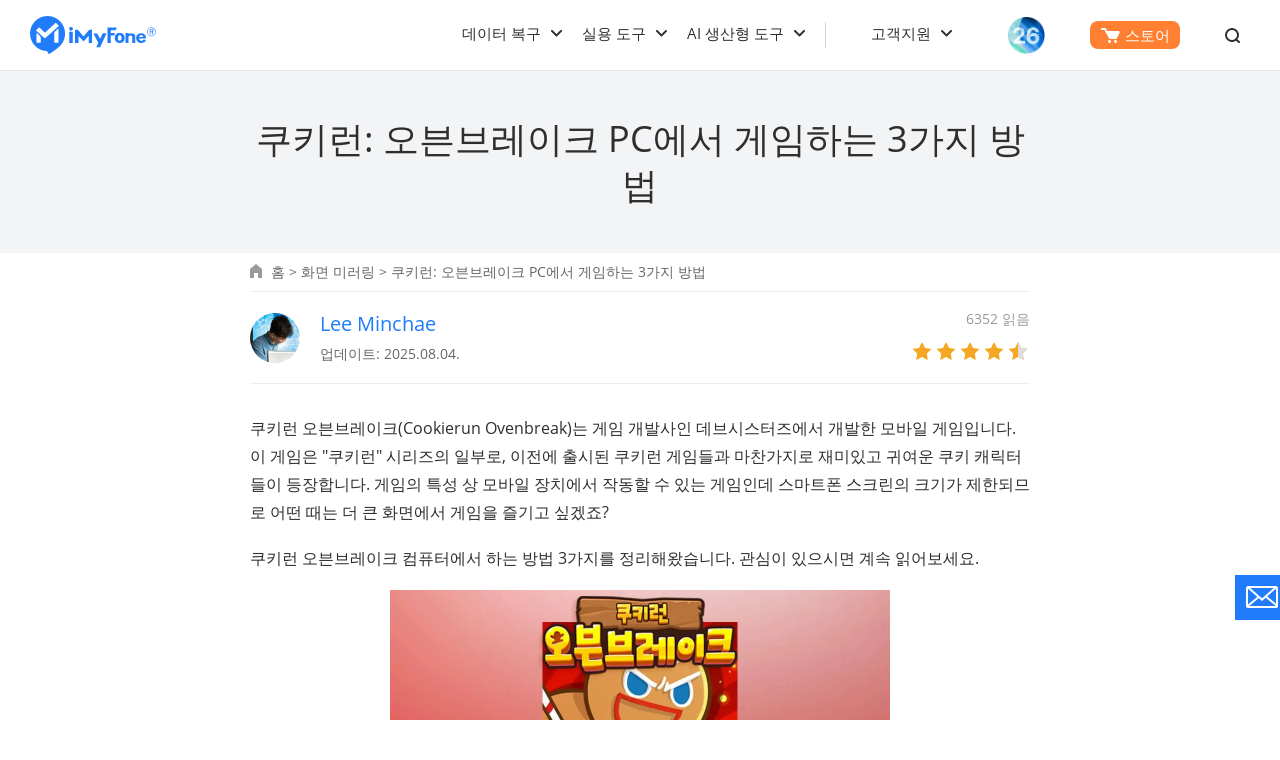

--- FILE ---
content_type: text/html
request_url: https://kr.imyfone.com/mirror-tips/play-cookierun-ovenbreak-on-computer/
body_size: 36105
content:
<!DOCTYPE html>
<html lang="ko">
<head>
    <meta charset="UTF-8">
    <meta http-equiv="X-UA-Compatible" content="IE=edge">
    <meta name="viewport" content="width=device-width,user-scalable=0,initial-scale=1,maximum-scale=1, minimum-scale=1">
    <title>쿠키런: 오븐브레이크 PC에서 게임하는 3가지 방법</title>
    <meta name="description" itemprop="description" content="쿠키런 오븐브레이크는 게임 개발사인 데브시스터즈에서 개발한 모바일 게임입니다. 이 게임은 쿠키런 시리즈의 일부로, 이전에 출시된 쿠키런 게임들과 마찬가지로 재미있고 귀여운 쿠키 캐릭터들이 등장합니다.">
    <meta name="keywords" content="" />
    <link rel="shortcut icon" href="//images.imyfone.com/kr/assets/images/favicon.ico" type="image/x-icon">
    <link rel="canonical" href="https://kr.imyfone.com/mirror-tips/play-cookierun-ovenbreak-on-computer/"> 
    <meta property="og:title" content="쿠키런: 오븐브레이크 PC에서 게임하는 3가지 방법">
    <meta property="og:description" content="쿠키런 오븐브레이크는 게임 개발사인 데브시스터즈에서 개발한 모바일 게임입니다. 이 게임은 쿠키런 시리즈의 일부로, 이전에 출시된 쿠키런 게임들과 마찬가지로 재미있고 귀여운 쿠키 캐릭터들이 등장합니다.">
    <meta property="og:image" content="https://images.imyfone.com/kr/assets/article/mirror-tips/play-cookierun-ovenbreak-on-computer.jpg">

    <meta name="twitter:card" content="summary_large_image">
    <meta name="twitter:site" content="@kr.imyfone.com">
    <meta name="twitter:creator" content="@iMyFone_KR">
    <meta name="twitter:title" content="쿠키런: 오븐브레이크 PC에서 게임하는 3가지 방법">
    <meta name="twitter:description" content="쿠키런 오븐브레이크는 게임 개발사인 데브시스터즈에서 개발한 모바일 게임입니다. 이 게임은 쿠키런 시리즈의 일부로, 이전에 출시된 쿠키런 게임들과 마찬가지로 재미있고 귀여운 쿠키 캐릭터들이 등장합니다.">
    <meta name="twitter:image" content="https://images.imyfone.com/kr/assets/article/mirror-tips/play-cookierun-ovenbreak-on-computer.jpg">

      <noscript><iframe src="https://www.googletagmanager.com/ns.html?id=GTM-5KRQZ8D" height="0" width="0" style="display:none;visibility:hidden"></iframe></noscript>
<script type="text/javascript" sync>
    (function(w, d, s, l, i) {
        w[l] = w[l] || [];
        w[l].push({
            'gtm.start': new Date().getTime(),
            event: 'gtm.js'
        });
        var f = d.getElementsByTagName(s)[0],
            j = d.createElement(s),
            dl = l != 'dataLayer' ? '&l=' + l : '';
        j.async = true;
        j.src =
            '//www.googletagmanager.com/gtm.js?id=' + i + dl;
        f.parentNode.insertBefore(j, f);
    })(window, document, 'script', 'dataLayer', 'GTM-5KRQZ8D');
</script>
<link rel="stylesheet" href="/assets/css/base.css?v=20240529"/>
    <link rel="preload" href="https://images.imyfone.com/kr/assets/fonts/cJZKeOuBrn4kERxqtaUH3VtXRa8TVwTICgirnJhmVJw.woff2" as="font" type="font/woff2" crossorigin="">
    <link rel="preload" href="https://images.imyfone.com/kr/assets/fonts/MTP_ySUJH_bn48VBG8sNSugdm0LZdjqr5-oayXSOefg.woff2" as="font" type="font/woff2" crossorigin="">
    <link rel="stylesheet" href="/assets/css/article/post_base.css"/>
    <script type="application/ld+json">{"@context":"https://schema.org","@type":"BreadcrumbList","itemListElement":[{"@type":"ListItem","position":1,"name":"홈","item":"https://kr.imyfone.com"},{"@type":"ListItem","position":2,"name":"화면 미러링","item":"https://kr.imyfone.com/mirror-tips/"},{"@type":"ListItem","position":3,"name":"쿠키런: 오븐브레이크 PC에서 게임하는 3가지 방법"}]}</script>
    <script type="application/ld+json">{"@context":"https://schema.org","@type":"Article","author":{"@type":"Person","name":"Lee Minchae","url":"https://kr.imyfone.com/author/lee/"},"image":["https://images.imyfone.com/kr/assets/article/mirror-tips/play-cookierun-ovenbreak-on-computer.jpg"],"datePublished":"2024-01-24T14:32:18+08:00","dateModified":"2025-08-04T17:53:34+08:00","headline":"쿠키런: 오븐브레이크 PC에서 게임하는 3가지 방법"}</script>
    
    
    
    
</head>
<body data-product="MirrorTo">
<header class="base-header">
    <div class="base-maxwidth">
        <div class="mask-bg"></div>
        <div class="menu base-flex flex-justify-between">
            <div class="imf-logo">
                <a href="/">
                    <svg width="126" height="39" viewBox="0 0 126 39" xmlns="http://www.w3.org/2000/svg">
                        <g fill="#207CFB" fill-rule="evenodd">
                            <path
                                d="M87.882 21.922c0 .88.147 1.565.465 2.055.318.465.758.71 1.345.71.588 0 1.028-.245 1.346-.71.318-.49.49-1.15.49-2.031 0-.88-.172-1.541-.49-2.03-.318-.466-.758-.71-1.346-.71-.587 0-1.027.244-1.345.71-.294.44-.465 1.125-.465 2.006zm-3.132 0c0-1.615.44-2.692 1.321-3.597.881-.905 2.08-1.37 3.621-1.37 1.542 0 2.765.465 3.646 1.37.88.905 1.321 1.982 1.321 3.597 0 1.614-.44 2.74-1.321 3.67-.88.93-2.08 1.37-3.646 1.37-1.565 0-2.764-.465-3.645-1.37-.856-.93-1.297-2.031-1.297-3.67zM109.045 21.016h4.135c-.025-.587-.123-.954-.44-1.272-.319-.342-.93-.49-1.493-.49-.514 0-1.321.172-1.615.49-.293.318-.538.66-.587 1.272zm4.306 2.814h2.422s.196 0 .171.147c-.293.978-.831 1.663-1.614 2.202-.832.562-1.933.831-3.156.831-1.468 0-2.643-.44-3.499-1.296-.856-.857-1.444-2.055-1.444-3.548 0-1.688.245-2.569 1.101-3.45.857-.88 2.325-1.492 3.793-1.492 1.517 0 2.813.44 3.67 1.346.856.88 1.1 2.177 1.1 3.474V22.264c0 .294-.318.294-.318.294h-6.532c0 .66.49 1.32.783 1.663.294.343.905.612 1.468.612.416 0 1.052-.073 1.321-.245.245-.146.367-.342.514-.611.024-.098.098-.147.22-.147zM42.938 12.82c0 1.028-.856 1.86-1.908 1.86-1.053 0-1.909-.832-1.909-1.86 0-1.027.856-1.86 1.909-1.86 1.052 0 1.908.833 1.908 1.86zM95.442 26.937h3.107V23.12v-2.03c0-.685.49-1.493 1.86-1.493 1.59 0 1.81.759 1.859 1.321.098 1.444.049 5.701.049 6.02h3.01v-6.19c0-3.328-2.937-3.377-3.744-3.377-1.15 0-2.202.171-3.01.44l-.024-.783H95.98a.556.556 0 0 0-.391.147c-.098.098-.172.22-.172.343v9.419h.025zM86.56 11.597c-.073-.074-.17-.122-.244-.122H78.12a.664.664 0 0 0-.416.146c-.122.098-.171.245-.171.098v15.169h3.205V19.77c0-.05.024-.123.073-.147a.222.222 0 0 1 .172-.074h2.789c.195 0 .293-.22.342-.318l.905-2.03c.074-.123.025-.196-.024-.245-.073-.073-.27-.073-.318-.073h-3.694a.264.264 0 0 1-.172-.074c-.049-.049-.073-.098-.073-.147v-2.226c0-.049.024-.122.073-.147a.222.222 0 0 1 .172-.073h4.306c.146 0 .318-.025.391-.172.294-.562.734-1.37.905-1.981.074-.172.098-.343-.024-.465zM42.767 16.197a.515.515 0 0 0-.123-.319.405.405 0 0 0-.318-.122h-2.642a.515.515 0 0 0-.318.122.405.405 0 0 0-.123.319v10.74h3.548v-10.74h-.024zM76.31 17.493a.292.292 0 0 0-.22-.122h-3.304a.348.348 0 0 0-.146.049c-.05.024-.074.073-.098.122l-2.202 4.844c-.05.098-.123.147-.245.147a.27.27 0 0 1-.245-.147l-2.568-4.844a.191.191 0 0 0-.098-.098.348.348 0 0 0-.147-.049h-3.279a.257.257 0 0 0-.22.123.265.265 0 0 0 0 .269l4.698 8.905c.024.025.024.074.024.123s0 .073-.024.122l-1.958 4.282h3.89l1.982-4.355.025-.05 4.135-9.076a.222.222 0 0 0 0-.245zM59.495 13.652c-.074 0-.123.025-.196.049-.049.024-.122.073-.147.122l-5.26 6.24c-.073.097-.196.146-.342.146a.444.444 0 0 1-.343-.147l-5.26-6.239a.649.649 0 0 0-.147-.122.46.46 0 0 0-.196-.049h-2.08a.515.515 0 0 0-.317.122.405.405 0 0 0-.123.318v12.845h3.352l-.024-6.973 4.82 5.09a.485.485 0 0 0 .318.146.395.395 0 0 0 .318-.147l4.795-5.089-.025 6.973h3.377V14.092a.515.515 0 0 0-.123-.318.405.405 0 0 0-.318-.122h-2.08zM121.45 11.426a4.427 4.427 0 0 1 4.428 4.428 4.427 4.427 0 0 1-4.429 4.428 4.427 4.427 0 0 1-4.428-4.428c-.024-2.447 1.982-4.428 4.428-4.428zm0 .587a3.848 3.848 0 0 0-3.842 3.841 3.848 3.848 0 0 0 3.841 3.841 3.848 3.848 0 0 0 3.841-3.841c-.024-2.129-1.737-3.841-3.84-3.841z" />
                            <path
                                d="M119.639 18.252v-5.016h2.349c.269 0 .807.147 1.003.27.538.317.636.733.636 1.076 0 .783-.49 1.199-1.126 1.394l1.126 2.251h-1.052l-1.028-2.153h-.954v2.153h-.954v.025zm.93-4.404v1.639h1.174c.636 0 .93-.318.93-.783 0-.514-.343-.856-.93-.856h-1.174zM17.542 0c9.689 0 17.542 7.854 17.542 17.542 0 5.334-2.373 10.105-6.14 13.334-3.01 2.79-6.484 5.114-10.032 7.364l-1.957-3.058-.073-.098C7.512 34.742 0 27.035 0 17.542 0 7.854 7.854 0 17.542 0zm-6.826 21.775c0-.905-.367-1.493-.856-1.958l-2.74-2.52c-.343-.269-.612-.122-.612.49v9.028h4.184c.024-3.156.024-1.884.024-5.04zM28.674 9.566l-2.52-2.618c-.147-.17-.416-.17-.587-.024l-10.178 9.273c-.367.342-.587.366-.93.048l-5.089-4.82c-.17-.146-.44-.146-.587.025l-2.52 2.716c-.146.171-.146.44.025.587l7.976 7.193c.171.147.71.44 1.199 0l13.162-11.793c.196-.146.196-.416.05-.587zm-4.428 7.805v9.444h4.184V13.383c0-.612-.245-.783-.612-.49l-2.716 2.52c-.514.465-.856 1.053-.856 1.958z" />
                        </g>
                    </svg>
                </a>
                <a href="/ios-update/?position=header_icon" class="ios-update m-hidden"> 
                    <img src="https://images.imyfone.com/imyfonepublic/assets/activity/ios26/ios-logo.png" alt="ios26">
                </a>
                <span class="close hidden"></span>
            </div>
            <div class="menu-detail base-flex flex-align-center">
                <ul class="layer1 base-flex flex-align-center">
                    <li class="check_list old-ck">
                        <a class="arrow1 " href="javascript:;">데이터 복구</a>
                        <div class="bg">
                            <ul
                                class="container card-list card-list-type-one card-style-width two-column flexible layer2">
                                <a href="javascript:;" class="back hidden arrow2">데이터 복구</a>
                                <li class="card-list-item">
                                    <div class="card">
                                        <a href="/iphone-data-recovery/">
                                            <img src="https://images.imyfone.com/kr/assets/images/header/D-Back_icon.png"
                                                alt="D-Back for ios" loading="lazy">
                                            <div class="category-text">
                                                <p class="category-title">
                                                    D-Back 데이터 복구 전문가
                                                    <span class="icon icon-header-hot"></span>
                                                </p>
                                                <p class="category-desc">삭제 및 손실 데이터를 쉽게 복구하기</p>
                                            </div>
                                        </a>
                                        <a href="/photo-recovery/">
                                            <img src="https://images.imyfone.com/kr/assets/images/product/iphone_data_recovery/hot3.png"
                                                alt="photo-recovery" loading="lazy">
                                            <div class="category-text">
                                                <p class="category-title">사진 복구
                                                    <span class="header-new-icon"></span>
                                                </p>
                                                <p class="category-desc">다양한 장치에서 삭제 및 손실 사진 복구하기</p>
                                            </div>
                                        </a>
                                        <a href="/data-recovery/">
                                            <img src="https://images.imyfone.com/kr/assets/common/product-icon/d-back-windows-icon.svg"
                                                alt="D-Back for PC" loading="lazy">
                                            <div class="category-text">
                                                <p class="category-title">D-Back for PC 데이터 복구</p>
                                                <p class="category-desc">컴퓨터/USB/SD 등 디스크 장치 데이터 복구하기</p>
                                            </div>
                                        </a>
                                        <a href="/video-recovery">
                                            <img src="https://images.imyfone.com/kr/assets/images/product/iphone_data_recovery/hot4.png"
                                                alt="video-recovery" loading="lazy">
                                            <div class="category-text">
                                                <p class="category-title">동영상 복구</p>
                                                <p class="category-desc">다양한 장치에서 삭제 및 손실 동영상 복구하기</p>
                                            </div>
                                        </a>
                                        <a href="/android-data-recovery/">
                                            <img src="https://images.imyfone.com/kr/assets/common/product-icon/dback_android_icon.svg"
                                                alt="D-Back for Android" loading="lazy">
                                            <div class="category-text">
                                                <p class="category-title">D-Back for Android 데이터 복구</p>
                                                <p class="category-desc">Android 핸드폰 삭제 및 손실 데이터 복구하기</p>
                                            </div>
                                        </a>
                                        <a href="/sd-data-recovery/">
                                            <img src="https://images.imyfone.com/kr/assets/images/product/iphone_data_recovery/hot7.png"
                                                alt="sd-data-recovery" loading="lazy">
                                            <div class="category-text">
                                                <p class="category-title">
                                                    SD 카드 복구
                                                    <span class="header-new-icon"></span>
                                                </p>
                                                <p class="category-desc">SD 카드에서 삭제 및 손상된 파일 복구하기</p>
                                            </div>
                                        </a>
                                        <a href="/data-recovery-mac">
                                            <img src="https://images.imyfone.com/kr/assets/common/product-icon/d-back-mac-icon.svg"
                                                alt="D-Back for Mac" loading="lazy">
                                            <div class="category-text">
                                                <p class="category-title">D-Back for Mac 데이터 복구</p>
                                                <p class="category-desc">Mac용 컴퓨터/노트북에서 데이터 복구하기</p>
                                            </div>
                                        </a>
                                        <a href="/usb-data-recovery/">
                                            <img src="https://images.imyfone.com/kr/assets/images/product/iphone_data_recovery/hot8.png"
                                                alt="usb-data-recovery" loading="lazy">
                                            <div class="category-text">
                                                <p class="category-title">USB 복구</p>
                                                <p class="category-desc">USB 장치에서 삭제 및 손상된 파일 복구하기</p>
                                            </div>
                                        </a>
                                    </div>
                                </li>
                            </ul>
                        </div>
                        <svg class="header-icon-dwon" height="8" viewBox="0 0 11 8" width="11"
                            xmlns="http://www.w3.org/2000/svg">
                            <path
                                d="m5.5 4.08578644-3.79289322-3.79289322c-.39052429-.39052429-1.02368927-.39052429-1.41421356 0-.39052429.39052429-.39052429 1.02368927 0 1.41421356l4.5 4.5c.39052429.39052429 1.02368927.39052429 1.41421356 0l4.50000002-4.5c.3905243-.39052429.3905243-1.02368927 0-1.41421356-.3905243-.39052429-1.02368929-.39052429-1.41421358 0z"
                                fill="#2e2e2e" transform="translate(0 1)" />
                        </svg>
                    </li>
             <li class="check_list mb-cont">
                        <a class="arrow1 " href="javascript:;">실용 도구</a>
                        <div class="bg">
                            <ul
                                class="container card-list card-list-type-one card-style-width two-column flexible layer2">
                                <a href="javascript:;" class="back hidden arrow2">실용 도구</a>
                                <li class="card-list-item">
                                    <div class="card">
                                       <p class="title">핸드폰 위치 조작, 화면 미러링</p>
                                    <a href="/location-changer/" id="lid-nav-prod-anyto" class="category-href-box">
                                        <img src="https://images.imyfone.com/kr/assets/images/header/anyto_icon.png"
                                            width="34px" height="34px" alt="AnyTo" loading="lazy">
                                        <div class="category-text">
                                            <p class="icon-arrow-down base-align-center">
                                                <span class="category-title"> AnyTo - GPS 조작기</span>
                                                <span class="icon icon-header-hot"></span>
                                            </p>
                                            <p class="category-desc">iOS&Android 폰 GPS 위치 변경</p>
                                        </div>
                                    </a>
                             <a href="/screen-mirror/" id="lid-nav-prod-KidsGuard" class="category-href-box">
                                        <img src="https://images.imyfone.com/kr/assets/common/product-icon/mirrorto-icon.svg"
                                            width="34px" height="34px" alt="Filme" loading="lazy">
                                        <div class="category-text">
                                            <p class="icon-arrow-down base-align-center">
                                                <span class="category-title">MirrorTo - 화면 미러링</span>
                                            </p>
                                            <p class="category-desc">iOS&Android 폰 화면을 컴퓨터로 미러링</p>
                                        </div>
                                    </a>
                                     <p class="title">시스템 복구, 파일 복원</p>
           <a href="/ios-system-recovery/" id="lid-nav-prod-fixppo" class="category-href-box">
                                        <img src="https://images.imyfone.com/kr/assets/common/product-icon/fixppo-icon.svg"
                                            width="34px" height="34px" alt="fixppo" loading="lazy">
                                        <div class="category-text">
                                            <p class="icon-arrow-down base-align-center">
                                                <span class="category-title">Fixppo - iOS 오류 수정</span>
                                                <span class="icon icon-header-hot"></span>
                                            </p>
                                            <p class="category-desc">Apple 기기 다양한 문제 수리하기</p>
                                        </div>
                                    </a>
                                    <a href="/file-repair/" class="category-href-box" id="lid-nav-prod-ultrarepair">
                                        <img src="https://images.imyfone.com/kr/assets/images/header/ultraRepair_icon.svg"
                                            width="34px" height="34px" alt="UltraRepair" loading="lazy">
                                        <div class="category-text">
                                            <p class="icon-arrow-down base-align-center">
                                                <span class="category-title">UltraRepair - 파일 복원</span>
                                            </p>
                                            <p class="category-desc">손상된 사진/동영상/문서 파일 복원</p>
                                        </div>
                                    </a>
                                     <p class="title">핸드폰 잠금 해제</p>
                                    <a href="/unlock-iphone-passcode/" class="category-href-box"
                                        id="lid-nav-prod-lockwiper">
                                        <img src="https://images.imyfone.com/kr/assets/common/product-icon/lockwiper_ios_icon.svg"
                                            width="34px" height="34px" alt="LockWiper iOS" loading="lazy">
                                        <div class="category-text">
                                            <p class="icon-arrow-down base-align-center">
                                                <span class="category-title">LockWiper - iOS 잠금 해제</span>
                                            </p>
                                            <p class="category-desc">Apple 기기 모든 잠금 문제 해제</p>
                                        </div>
                                    </a>
                                    <a href="/remove-phone-lock/" id="lid-nav-prod-lockwiper-android"
                                        class="category-href-box">
                                        <img src="https://images.imyfone.com/kr/assets/common/product-icon/lockwiper_android_icon.svg"
                                            width="34px" height="34px" alt="LockWiper Android" loading="lazy">
                                        <div class="category-text">
                                            <p class="icon-arrow-down base-align-center">
                                                <span class="category-title"> LockWiper Android <span
                                                        class="header-new-icon"></span> </span>

                                            </p>
                                            <p class="category-desc">안드로이드 폰 잠금 해제하기</p>
                                        </div>
                                    </a>
                                        <p class="title">인기 비디오 도구</p>
                                    <a href="/crop-video/" id="lid-nav-prod-topclipper" class="category-href-box">
                                        <img src="https://images.imyfone.com/kr/assets/overview/crop-video/topclipper-logo.svg"
                                            width="34px" height="34px" alt="Filme" loading="lazy">
                                        <div class="category-text">
                                            <p class="icon-arrow-down base-align-center">
                                                <span class="category-title">TopClipper - 동영상 다운로더</span>
                                                <span class="icon icon-header-hot"></span>
                                            </p>
                                            <p class="category-desc">SNS 플랫폼 동영상&MP3 다운로드</p>
                                        </div>
                                    </a>
                                   <a href="https://www.lokshorts.com/kr/?utm_source=imyfone_kr&utm_medium=web_top&utm_campaign=lokshorts"
                                        class="category-href-box">
                                        <img src="https://images.imyfone.com/kr/assets/common/product-icon/lockshort.svg"
                                            width="34px" height="34px" alt="MirroTo" loading="lazy">
                                        <div class="category-text">
                                            <p class="icon-arrow-down base-align-center">
                                                <span class="category-title">LokShorts - 숏폼드라마</span>
                                            </p>
                                            <p class="category-desc">1분짜리 온라인 웹드라마 및 숏폼드라마</p>
                                        </div>
                                    </a>
                                                                        <a href="/filme-video-editor/" id="lid-nav-prod-filme" class="category-href-box">
                                        <img src="https://images.imyfone.com/kr/assets/images/header/filme_icon.png"
                                            width="34px" height="34px" alt="Filme" loading="lazy">
                                        <div class="category-text">
                                            <p class="icon-arrow-down base-align-center">
                                                <span class="category-title">Filme - 동영상 편집기</span>
                                            </p>
                                            <p class="category-desc">자동화 영상 편집 프로그램</p>
                                        </div>
                                    </a>
                                    </div>
                                </li>
                            </ul>
                        </div>
                        <svg class="header-icon-dwon" height="8" viewBox="0 0 11 8" width="11"
                            xmlns="http://www.w3.org/2000/svg">
                            <path
                                d="m5.5 4.08578644-3.79289322-3.79289322c-.39052429-.39052429-1.02368927-.39052429-1.41421356 0-.39052429.39052429-.39052429 1.02368927 0 1.41421356l4.5 4.5c.39052429.39052429 1.02368927.39052429 1.41421356 0l4.50000002-4.5c.3905243-.39052429.3905243-1.02368927 0-1.41421356-.3905243-.39052429-1.02368929-.39052429-1.41421358 0z"
                                fill="#2e2e2e" transform="translate(0 1)" />
                        </svg>
                    </li>
                <li class="check_list pc-cont">
            <a class="arrow1" href="javascript:;">실용 도구</a>
            <div class="bg">
                <div class="container card-list card-list-type-one flexible layer2 first tools">
                    <ul class="card">
                        <li class="card-column-categroty">
                            <div class="category-summarize base-align-center">
                                <img src="https://images.imyfone.com/kr/assets/common/header/location-icon.svg"
                                    alt="핸드폰 위치 조작, 화면 미러링">
                                <p>핸드폰 위치 조작, 화면 미러링</p>
                            </div>
                            <ul class="card-column-list">
                                <li class="p-category">
                                    <a href="/location-changer/" id="lid-nav-prod-anyto" class="category-href-box">
                                        <img src="https://images.imyfone.com/kr/assets/images/header/anyto_icon.png"
                                            width="34px" height="34px" alt="AnyTo" loading="lazy">
                                        <div class="category-text">
                                            <p class="icon-arrow-down base-align-center">
                                                <span class="category-title"> AnyTo - GPS 조작기</span>
                                                <span class="icon icon-header-hot"></span>
                                            </p>
                                            <p class="category-desc">iOS&Android 폰 GPS 위치 변경</p>
                                        </div>
                                    </a>
                                </li>
                                <li class="p-category">
                                    <a href="/screen-mirror/" id="lid-nav-prod-KidsGuard" class="category-href-box">
                                        <img src="https://images.imyfone.com/kr/assets/common/product-icon/mirrorto-icon.svg"
                                            width="34px" height="34px" alt="Filme" loading="lazy">
                                        <div class="category-text">
                                            <p class="icon-arrow-down base-align-center">
                                                <span class="category-title">MirrorTo - 화면 미러링</span>
                                            </p>
                                            <p class="category-desc">iOS&Android 폰 화면을 컴퓨터로 미러링</p>
                                        </div>
                                    </a>
                                </li>
                            </ul>
                        </li>
                        <li class="card-column-categroty">
                            <div class="category-summarize base-align-center">
                                <img src="https://images.imyfone.com/kr/assets/common/header/tool-fix.svg" alt="시스템 복구, 파일 복원">
                                <p>시스템 복구, 파일 복원</p>
                            </div>
                            <ul class="card-column-list">
                                <li class="p-category">
                                    <a href="/ios-system-recovery/" id="lid-nav-prod-fixppo" class="category-href-box">
                                        <img src="https://images.imyfone.com/kr/assets/common/product-icon/fixppo-icon.svg"
                                            width="34px" height="34px" alt="fixppo" loading="lazy">
                                        <div class="category-text">
                                            <p class="icon-arrow-down base-align-center">
                                                <span class="category-title">Fixppo - iOS 오류 수정</span>
                                                <span class="icon icon-header-hot"></span>
                                            </p>
                                            <p class="category-desc">Apple 기기 다양한 문제 수리하기</p>
                                        </div>
                                    </a>
                                </li>
                                <li class="p-category">
                                    <a href="/file-repair/" class="category-href-box" id="lid-nav-prod-ultrarepair">
                                        <img src="https://images.imyfone.com/kr/assets/images/header/ultraRepair_icon.svg"
                                            width="34px" height="34px" alt="UltraRepair" loading="lazy">
                                        <div class="category-text">
                                            <p class="icon-arrow-down base-align-center">
                                                <span class="category-title">UltraRepair - 파일 복원</span>
                                            </p>
                                            <p class="category-desc">손상된 사진/동영상/문서 파일 복원</p>
                                        </div>
                                    </a>
                                </li>
                            </ul>
                        <li class="card-column-categroty">
                            <div class="category-summarize base-align-center">
                                <img src="https://images.imyfone.com/kr/assets/common/header/unlock.svg" alt="핸드폰 잠금 해제">
                                <p>핸드폰 잠금 해제</p>
                            </div>
                            <ul class="card-column-list">
                                <li class="p-category">
                                    <a href="/unlock-iphone-passcode/" class="category-href-box"
                                        id="lid-nav-prod-lockwiper">
                                        <img src="https://images.imyfone.com/kr/assets/common/product-icon/lockwiper_ios_icon.svg"
                                            width="34px" height="34px" alt="LockWiper iOS" loading="lazy">
                                        <div class="category-text">
                                            <p class="icon-arrow-down base-align-center">
                                                <span class="category-title">LockWiper - iOS 잠금 해제</span>
                                            </p>
                                            <p class="category-desc">Apple 기기 모든 잠금 문제 해제</p>
                                        </div>
                                    </a>
                                </li>
                                <li class="p-category">
                                    <a href="/remove-phone-lock/" id="lid-nav-prod-lockwiper-android"
                                        class="category-href-box">
                                        <img src="https://images.imyfone.com/kr/assets/common/product-icon/lockwiper_android_icon.svg"
                                            width="34px" height="34px" alt="LockWiper Android" loading="lazy">
                                        <div class="category-text">
                                            <p class="icon-arrow-down base-align-center">
                                                <span class="category-title"> LockWiper Android <span
                                                        class="header-new-icon"></span> </span>

                                            </p>
                                            <p class="category-desc">안드로이드 폰 잠금 해제하기</p>
                                        </div>
                                    </a>
                                </li>
                            </ul>
                        </li>
                        <li class="card-column-categroty">
                            <div class="category-summarize base-align-center">
                                <img src="https://images.imyfone.com/kr/assets/common/header/userful-tool.svg" alt="인기 비디오 도구">
                                <p>인기 비디오 도구</p>
                            </div>
                            <ul class="card-column-list">
                                <li class="p-category">
                                    <a href="/crop-video/" id="lid-nav-prod-topclipper" class="category-href-box">
                                        <img src="https://images.imyfone.com/kr/assets/overview/crop-video/topclipper-logo.svg"
                                            width="34px" height="34px" alt="Filme" loading="lazy">
                                        <div class="category-text">
                                            <p class="icon-arrow-down base-align-center">
                                                <span class="category-title">TopClipper - 동영상 다운로더</span>
                                               <span class="icon icon-header-hot"></span>
                                            </p>
                                            <p class="category-desc">SNS 플랫폼 동영상&MP3 다운로드</p>
                                        </div>
                                    </a>
                                </li>
                                <li class="p-category">
                                    <a href="https://www.lokshorts.com/kr/?utm_source=imyfone_kr&utm_medium=web_top&utm_campaign=lokshorts"
                                        class="category-href-box">
                                        <img src="https://images.imyfone.com/kr/assets/common/product-icon/lockshort.svg"
                                            width="34px" height="34px" alt="MirroTo" loading="lazy">
                                        <div class="category-text">
                                            <p class="icon-arrow-down base-align-center">
                                                <span class="category-title">LokShorts - 숏폼드라마</span>
                                            </p>
                                            <p class="category-desc">1분짜리 온라인 웹드라마 및 숏폼드라마</p>
                                        </div>
                                    </a>
                                </li>
                                <li class="p-category">
                                    <a href="/filme-video-editor/" id="lid-nav-prod-filme" class="category-href-box">
                                        <img src="https://images.imyfone.com/kr/assets/images/header/filme_icon.png"
                                            width="34px" height="34px" alt="Filme" loading="lazy">
                                        <div class="category-text">
                                            <p class="icon-arrow-down base-align-center">
                                                <span class="category-title">Filme - 동영상 편집기</span>
                                            </p>
                                            <p class="category-desc">자동화 영상 편집 프로그램</p>
                                        </div>
                                    </a>
                                </li>
                            </ul>
                        </li>
        </li>
        </ul>

    </div>
    </div>
    <svg class="header-icon-dwon" height="8" viewBox="0 0 11 8" width="11" xmlns="http://www.w3.org/2000/svg">
        <path d="M5.5 5.086L1.707 1.293A1 1 0 0 0 .293 2.707l4.5 4.5a1 1 0 0 0 1.414 0l4.5-4.5a1 1 0 1 0-1.414-1.414z"
            fill="#2e2e2e" />
    </svg>
                </li>
    <li class="check_list old-ck">
        <a class="arrow1" href="javascript:;">AI 생산형 도구</a>
        <div class="bg">
            <ul class="container card-list card-list-type-one card-style-width two-column flexible layer2">
                <a href="javascript:;" class="back hidden arrow2">AI 생산형 도구</a>
                <li>
                    <div class="card">
                        <a href="/voice-changer/">
                            <img src="https://images.imyfone.com/kr/assets/common/product-icon/magicmic-icon.svg"
                                alt="MagicMic" loading="lazy">
                            <div class="category-text">
                                <p class="category-title">MagicMic - 실시간 음성 변조기
                                  <span class="icon icon-header-hot"></span>
                                </p>
                                <p class="category-desc">실시간 AI 목소리 변조 및 오디오 파일 음성 변환 </p>
                            </div>
                        </a>
                        <a href="/chat-ai/">
                            <img src="https://images.imyfone.com/kr/assets/common/product-icon/chatart-icon.svg"
                                alt="ChatArt" loading="lazy">
                            <div class="category-text">
                                <p class="category-title">ChatArt - AI 챗봇 및 그림</p>
                                <p class="category-desc"> AI 챗봇, 그림, 글쓰기 다기능 AI 툴</p>
                            </div>
                        </a>
                        <a href="/voice-generator/">
                            <img src="https://images.imyfone.com/kr/assets/common/product-icon/voxbox-icon.svg"
                                alt="VoxBox" loading="lazy">
                            <div class="category-text">
                                <p class="category-title">VoxBox - AI 음성 합성</p>
                                <p class="category-desc">AI 음성 합성 & AI 음성 복제 & TTS & STT</p>
                            </div>
                        </a>
                        <a href="/story-to-video-generator/">
                            <img src="https://images.imyfone.com/kr/assets/common/product-icon/noviai-icon.svg"
                                alt="NoviAi" loading="lazy">
                            <div class="category-text">
                                <p class="category-title">Novi AI - AI 동영상 제작기</p>
                                <p class="category-desc">AI 소설 및 동영상 생성하여 만들기</p>
                            </div>
                        </a>
                        <a href="/ai-image-to-video-generator/">
                            <img src="https://images.imyfone.com/kr/assets/common/product-icon/dreamvid_icon_svg.svg"
                                alt="DreamVid" loading="lazy">
                            <div class="category-text">
                                <p class="category-title">
                                    DreamVid - AI 동영상
                                </p>
                                <p class="category-desc">AI 사진으로 동영상 만들기</p>
                            </div>
                        </a>
                        <a
                            href="https://www.chatartpro.com/ai-baby-generator/?utm_source=imyfone_kr&signal=QxtACwhRWRoPFgMMVwhTV1lRAAoFBlYDAwIBAQICCQIIAFAAV1UAXVNRAQIFBwcEAANXDUNJQ3xaUF9dc11RWVQbDkYAXFJWT1xZRFgHAAF4VAtYCAlPU1paFB8UVV1RUVUWXkFXX11bTlhcQFkBAA9zAVQADA0eVlhbEUs=&site_initializing=tw.imyfone.com">
                            <img src="https://images.imyfone.com/kr/assets/common/product-icon/wondersnap-icon.svg"
                                alt="WonderSnap" loading="lazy">
                            <div class="category-text">
                                <p class="category-title">
                                    WonderSnap - AI 이미지 생성기
                                    <span class="header-new-icon"></span>
                                </p>
                                <p class="category-desc">AI로 미래 아기 사진 생성</p>
                            </div>
                        </a>
                    </div>
                </li>
            </ul>
        </div>
        <svg class="header-icon-dwon" height="8" viewBox="0 0 11 8" width="11" xmlns="http://www.w3.org/2000/svg">
            <path
                d="m5.5 4.08578644-3.79289322-3.79289322c-.39052429-.39052429-1.02368927-.39052429-1.41421356 0-.39052429.39052429-.39052429 1.02368927 0 1.41421356l4.5 4.5c.39052429.39052429 1.02368927.39052429 1.41421356 0l4.50000002-4.5c.3905243-.39052429.3905243-1.02368927 0-1.41421356-.3905243-.39052429-1.02368929-.39052429-1.41421358 0z"
                fill="#2e2e2e" transform="translate(0 1)" />
        </svg>
    </li>
    <li class="right-list">
        <ul>
            <li class="check_list">
                <a class="arrow1" href="javascript:;">고객지원</a>
                <div class="bg">
                    <ul class="container card-list card-list-type-one flexible layer2">
                        <a href="javascript:;" class="back hidden arrow2">고객지원</a>
                        <li>
                            <div class="card">
                                <a href="/support/">
                                    <img src="https://images.imyfone.com/kr/assets/common/header/support.svg"
                                        alt="support" loading="lazy">
                                    <div class="category-text">
                                        <p class="category-title">지원 센터</p>
                                        <p class="category-desc">자주 묻는 질문들</p>
                                    </div>
                                </a>
                                <a href="/support/contact-support/">
                                    <img src="https://images.imyfone.com/kr/assets/common/header/contact.svg"
                                        alt="contact" loading="lazy">
                                    <div class="category-text">
                                        <p class="category-title">연락하기</p>
                                        <p class="category-desc">지원팀에게 문의하기</p>
                                    </div>
                                </a>
                                <a href="/how-to/">
                                    <img src="https://images.imyfone.com/kr/assets/common/header/howto.svg" alt="howto"
                                        loading="lazy">
                                    <div class="category-text">
                                        <p class="category-title">사용 가이드</p>
                                        <p class="category-desc">핸드폰/PC 팁과 솔루션</p>
                                    </div>
                                </a>
                                <a href="/download-center/">
                                    <img src="https://images.imyfone.com/kr/assets/common/header/product.svg"
                                        alt="product" loading="lazy">
                                    <div class="category-text">
                                        <p class="category-title">제품 센터</p>
                                        <p class="category-desc">iMyFone 제품 무료 체험</p>
                                    </div>
                                </a>
                            </div>
                        </li>
                    </ul>
                </div>
                <svg class="header-icon-dwon" height="8" viewBox="0 0 11 8" width="11"
                    xmlns="http://www.w3.org/2000/svg">
                    <path
                        d="m5.5 4.08578644-3.79289322-3.79289322c-.39052429-.39052429-1.02368927-.39052429-1.41421356 0-.39052429.39052429-.39052429 1.02368927 0 1.41421356l4.5 4.5c.39052429.39052429 1.02368927.39052429 1.41421356 0l4.50000002-4.5c.3905243-.39052429.3905243-1.02368927 0-1.41421356-.3905243-.39052429-1.02368929-.39052429-1.41421358 0z"
                        fill="#2e2e2e" transform="translate(0 1)" />
                </svg>
            </li>
            <li class="ios-update pc-hidden">
                <a href="/ios-update/?position=header_icon">
                    <img src="https://images.imyfone.com/imyfonepublic/assets/activity/ios26/ios-logo.png" alt="ios26">
                </a>
            </li>
            <li class="ml">
                <a class="store base-flex base-background-orange" href="/store/">
                    <svg height="16" viewBox="0 0 19 16" width="19" xmlns="http://www.w3.org/2000/svg">
                        <path
                            d="m8.5 12c.82842712 0 1.5.6715729 1.5 1.5s-.67157288 1.5-1.5 1.5-1.5-.6715729-1.5-1.5.67157288-1.5 1.5-1.5zm6 0c.8284271 0 1.5.6715729 1.5 1.5s-.6715729 1.5-1.5 1.5-1.5-.6715729-1.5-1.5.6715729-1.5 1.5-1.5zm-10.5-12c.32281522 0 .62307517.1555689.8096842.41310571l.06447308.10125136 1.38084272 2.48564293h10.745c.7591099.01214658 1.2591099.17881324 1.5.5s.2408901.82118676 0 1.5l-2.5 4.999c0 .001-.3860402.8632449-.8833789.9864227l-.1166211.0145773h-6c-.32281522 0-.62307517-.1555689-.8096842-.4131057l-.06447308-.1012514-4.71424607-8.4856429h-2.41159665c-.55228475 0-1-.44771525-1-1 0-.51283584.38604019-.93550716.88337888-.99327227l.11662112-.00672773z"
                            fill="#fff" transform="translate(0 1)" />
                    </svg>
                    스토어
                </a>
            </li>
        </ul>
    </li>
    </ul>
    <div id="Login" class="login-btn"></div>
    <ul class="layer1">
        <li>
            <div class="header-search search base-flex" href="/search/">
                <div class="header-search-content">
                    <input type="text" name="search" id="search" value="" placeholder="검색">
                    <span class="header-search-btn">
                        <svg viewBox="0 0 20 20" fill="#fff" xmlns="http://www.w3.org/2000/svg">
                            <path fill-rule="evenodd" clip-rule="evenodd"
                                d="M18.667 9.333A9.333 9.333 0 1 1 0 9.333a9.333 9.333 0 0 1 18.667 0zm-16 0a6.667 6.667 0 1 0 13.333 0 6.667 6.667 0 0 0-13.333 0z">
                            </path>
                            <path
                                d="M13.813 16.358l4 3.333a1.333 1.333 0 0 0 1.707-2.049l-4-3.333a1.333 1.333 0 0 0-1.707 2.049z">
                            </path>
                        </svg>
                    </span>
                </div>
                <div class="header-search-icon">
                    <svg class="header-search-show" width="15" height="15" viewBox="0 0 15 15" fill="#2E2E2E"
                        xmlns="http://www.w3.org/2000/svg">
                        <path fill-rule="evenodd" clip-rule="evenodd"
                            d="M14 7A7 7 0 1 1 0 7a7 7 0 0 1 14 0zM2 7a5 5 0 1 0 10 0A5 5 0 0 0 2 7z"></path>
                        <path d="M10.36 12.268l3 2.5a1 1 0 1 0 1.28-1.536l-3-2.5a1 1 0 0 0-1.28 1.536z"></path>
                    </svg>
                    <svg class="header-search-shop" width="10" height="10" viewBox="0 0 10 10"
                        xmlns="http://www.w3.org/2000/svg">
                        <g stroke="#000" stroke-width="2" fill="none" fill-rule="evenodd" stroke-linecap="round">
                            <path d="M9 1L1 9M1 1l8 8"></path>
                        </g>
                    </svg>
                </div>
            </div>
        </li>
    </ul>
    </div>
    </div>
    </div>
</header>
<div class="main">

    <aside style="display:none;">
        <svg display="none" version="1.1" xmlns="http://www.w3.org/2000/svg">
            <symbol id="win-path" viewBox="0 0 32 32" fill="currentColor">
                <path d="m31.97 14.8513333v-14.83799996l-16.8846667 2.51733332v12.32066664zm-19.244 0v-12.12466664l-12.70666666 1.85733334v10.2673333zm2.3593333 2.3466667v12.322l16.8846667 2.42v-14.742zm-15.06666664 0v10.3653333l12.70666664 1.8333334v-12.1986667h-12.70599996z"/>
            </symbol>
            <symbol id="mac-path" viewBox="0 0 32 32" fill="currentColor">
                <path d="m30.0306667.01708334h-12.0953334c-1.5 3.71733335-2.6426666 9.14-2.976 12.71466666-.0953333 1.066.762 1.042.762 1.042h2.262c.2613334 0 .6426667.0473333.8566667.26.4286667.4033333.3333333.8293333.3573333 1.066.0473334 2.1313333.1906667 3.7173333.3333334 6.1086667 0 .0713333.024.332.024.4266666 2.762-.758 4.4286666-2.5813333 4.9286666-3.0306666.2613334-.2846667.738-.4026667 1.19-.024.4526667.4026666.286 1.0653333.0713334 1.302-.5.4973333-2.3806667 3.0786666-6 3.978.2146666 2.2493333.548 4.286.81 6.0146666h9.476c1.0473333 0 1.9046666-.8526666 1.9046666-1.8946666v-26.06933336c0-1.042-.8573333-1.894-1.9046666-1.894zm-5.5953334 10.53666666c0 .6626667-.524 1.184-1.1906666 1.184-.6666667 0-1.19-.5213333-1.19-1.184v-2.368c0-.66266666.5233333-1.184 1.19-1.184.6666666 0 1.1906666.52133334 1.1906666 1.184zm-7.0473333 13.4726667c-.5713333.0706666-.8333333.1186666-1.4526667.0946666-5.3573333-.0473333-8.76199996-3.2913333-9.45199996-3.978-.262-.308-.61933334-.876-.21466668-1.444.476-.6633333 1.16666665-.3553333 1.38133334-.166.714.6626667 3.5946667 3.386 8.19 3.4566667.6193333 0 .8573333 0 1.4046667-.0466667-.1186667-1.5866666-.214-2.8893333-.238-5.186 0-.6393333-.5953334-.6393333-.5953334-.6393333h-3.0713333s-1.0953333.166-1-1.2546667c.5953333-8.49999996 3.2146667-14.84666664 3.2146667-14.84666664h-13.61933336c-1.04733334.00066668-1.90466668.854-1.90466668 1.89533334v26.0453333c0 1.0413334.85733334 1.894 1.90466668 1.894h16.23799996s-.4286666-2.0833333-.7853333-5.8246666zm-9.524-15.84000004c0-.66333335.524-1.18466666 1.19066666-1.18466666.66666665 0 1.19000004.52133334 1.19000004 1.184v2.368c0 .6626667-.52333339 1.184-1.19000004 1.184-.66666666 0-1.19066666-.5213333-1.19066666-1.184v-2.368z" transform="translate(0 1)"/>
            </symbol>
            <symbol id="left-path" viewBox="0 0 32 32" fill="currentColor">
                <path d="M10.8850642,15.9999986 L21.7219882,4.69190536 C22.104117,4.29316229 22.0906484,3.66014058 21.6919054,3.27801179 C21.2931623,2.89588301 20.6601406,2.90935156 20.2780118,3.30809464 L8.77801179,15.3080946 C8.4073294,15.6948937 8.4073294,16.3051063 8.77801179,16.6919054 L20.2780118,28.6919054 C20.6601406,29.0906484 21.2931623,29.104117 21.6919054,28.7219882 C22.0906484,28.3398594 22.104117,27.7068377 21.7219882,27.3080946 L10.8850642,15.9999986 Z"></path>
            </symbol>
            <symbol id="right-path" viewBox="0 0 32 32" fill="currentColor">
                <path d="M11.3850642,16 L22.2219882,4.69190678 C22.604117,4.29316371 22.5906484,3.66014199 22.1919054,3.27801321 C21.7931623,2.89588443 21.1601406,2.90935298 20.7780118,3.30809606 L9.27801179,15.3080961 C8.9073294,15.6948951 8.9073294,16.3051078 9.27801179,16.6919068 L20.7780118,28.6919068 C21.1601406,29.0906499 21.7931623,29.1041184 22.1919054,28.7219896 C22.5906484,28.3398608 22.604117,27.7068391 22.2219882,27.3080961 L11.3850642,16 Z" transform="translate(15.750001, 16.000001) scale(-1, 1) translate(-15.750001, -16.000001) "></path>
            </symbol>
            <symbol id="android-path" viewBox="0 0 20 20" fill="currentColor">
                <path d="M2.74 6.468c-.686 0-1.24.553-1.24 1.235v5.17c0 .682.556 1.234 1.24 1.234.684 0 1.238-.552 1.238-1.234v-5.17c0-.682-.554-1.235-1.239-1.235zm1.718 8.245c0 .728.593 1.318 1.323 1.318h.903v2.735c0 .681.556 1.234 1.239 1.234.685 0 1.24-.553 1.24-1.234V16.03h1.673v2.735c0 .681.556 1.234 1.24 1.234.684 0 1.238-.553 1.238-1.234V16.03h.903c.73 0 1.323-.59 1.323-1.318V6.7H4.458v8.012zm8.279-12.89l.865-1.57a.17.17 0 0 0-.068-.232.172.172 0 0 0-.233.068l-.876 1.586A5.994 5.994 0 0 0 10 1.17c-.87 0-1.691.182-2.425.504L6.699.09a.172.172 0 0 0-.233-.068.17.17 0 0 0-.068.232l.865 1.57c-1.699.876-2.848 2.54-2.848 4.448h11.168c.002-1.91-1.147-3.572-2.846-4.447zM7.459 4.258a.467.467 0 1 1-.001-.934.467.467 0 0 1 .001.934zm5.084 0a.467.467 0 1 1-.001-.934.467.467 0 0 1 .001.934zm4.718 2.211c-.685 0-1.24.553-1.24 1.235v5.17c0 .682.557 1.234 1.24 1.234.685 0 1.239-.552 1.239-1.234v-5.17c0-.682-.554-1.235-1.24-1.235z" fill-rule="nonzero"></path>
            </symbol>
            <symbol id="ios-path" viewBox="0 0 20 20" fill="currentColor">
                <path d="M12.768 3.247c.649-.843 1.14-2.033.963-3.247-1.062.074-2.302.757-3.024 1.646-.66.805-1.203 2.002-.992 3.165 1.162.037 2.357-.661 3.053-1.564zM18.5 14.674c-.465 1.039-.687 1.504-1.285 2.424-.836 1.286-2.012 2.886-3.47 2.897-1.294.015-1.629-.851-3.385-.841-1.757.01-2.125.859-3.422.846-1.458-.015-2.571-1.457-3.406-2.743C1.2 13.666.954 9.45 2.392 7.207 3.416 5.616 5.03 4.686 6.547 4.686c1.544 0 2.515.855 3.794.855 1.24 0 1.995-.857 3.78-.857 1.352 0 2.784.743 3.804 2.029-3.342 1.85-2.801 6.671.575 7.963v-.002z" fill-rule="nonzero"></path>
            </symbol>
                    <symbol id="web-path" viewBox="0 0 20 20" fill="currentColor">
                        <path
                            d="M10 12.9883C11.6504 12.9883 12.9883 11.6504 12.9883 10C12.9883 8.34962 11.6504 7.01172 10 7.01172C8.34962 7.01172 7.01172 8.34962 7.01172 10C7.01172 11.6504 8.34962 12.9883 10 12.9883Z">
                        </path>
                        <path
                            d="M6.05047 9.13558C6.44745 7.32029 8.06742 5.95703 10.0001 5.95703H18.046C17.6191 5.10952 17.0546 4.32655 16.3641 3.63602C14.6642 1.93618 12.4041 1 10.0001 1C7.59611 1 5.33603 1.93618 3.63612 3.63602C3.47264 3.79949 3.3164 3.96824 3.16724 4.1417L6.05047 9.13558Z">
                        </path>
                        <path
                            d="M11.2262 13.8527C10.8393 13.9761 10.4273 14.043 10 14.043C8.4982 14.043 7.18511 13.2199 6.48796 12.0011C6.48297 11.9934 6.47801 11.9857 6.47337 11.9777L2.47695 5.05566C1.51613 6.51113 1 8.21586 1 10C1 12.404 1.93618 14.6641 3.63602 16.364C4.93831 17.6663 6.56956 18.5197 8.34224 18.848L11.2262 13.8527Z">
                        </path>
                        <path
                            d="M12.7203 7.01172C13.5324 7.75169 14.0429 8.81734 14.0429 10C14.0429 10.7438 13.8407 11.4412 13.4888 12.0406C13.4852 12.0475 13.4821 12.0545 13.4782 12.0613L9.48096 18.9848C9.65312 18.9945 9.82609 19 9.9999 19C12.4039 19 14.664 18.0638 16.3639 16.364C18.0637 14.6641 18.9999 12.404 18.9999 10C18.9999 8.9662 18.8263 7.95918 18.4938 7.01172H12.7203Z">
                        </path>
                    </symbol>
                      <symbol id="shop-path" viewBox="0 0 32 32" fill="currentColor">
                <path d="m14.5 26c1.3807119 0 2.5 1.1192881 2.5 2.5s-1.1192881 2.5-2.5 2.5-2.5-1.1192881-2.5-2.5 1.1192881-2.5 2.5-2.5zm11 0c1.3807119 0 2.5 1.1192881 2.5 2.5s-1.1192881 2.5-2.5 2.5-2.5-1.1192881-2.5-2.5 1.1192881-2.5 2.5-2.5zm-19.5-26c.6601529 0 1.23658239.43041617 1.43099881 1.05010642l.03570481.13559995.81629638 3.81429363h21.3857775c1.1045695 0 2 .8954305 2 2 0 .10181565-.0077748.20348266-.0232566.30411437l-1.3846154 9.00000003c-.1501021.9756633-.9896013 1.6958856-1.9767434 1.6958856h-17.2151621l.6436237 3h16.7873763c.8284271 0 1.5.6715729 1.5 1.5 0 .7796961-.5948881 1.4204487-1.35554 1.4931334l-.14446.0068666h-18c-.6601529 0-1.23658239-.4304162-1.43099881-1.0501064l-.03570481-.1356-4.24592007-19.8142936h-3.28737631c-.82842712 0-1.5-.67157288-1.5-1.5 0-.77969612.59488808-1.42044868 1.35553999-1.49313342l.14446001-.00686658z" transform="translate(0 1)"></path>
            </symbol>
                <symbol id="enterNow" viewBox="0 0 16 13" fill="currentColor">
                    <g fill="currentColor">
                        <path d="m13.5 5.66988056c.5522847 0 1 .44771525 1 1 0 .51283584-.3860402.93550716-.8833789.99327227l-.1166211.00672773h-12c-.55228475 0-1-.44771525-1-1 0-.51283584.38604019-.93550716.88337888-.99327227l.11662112-.00672773z"></path>
                        <path d="m8.84210074.24689408c.3839344-.3353979.95174539-.3248778 1.32261196.00586465l.0883933.08934204 4.9999999 5.72356586c.3110784.35609551.3270878.8755276.0543089 1.24802278l-.0815496.09771341-4.9999999 5.27643418c-.3798819.4008843-1.01281792.4179101-1.41370223.0380283-.37004705-.3506602-.41301945-.9169405-.1186536-1.317292l.08062528-.0964102 4.37386525-4.61616307-4.40110595-5.03810074c-.3353979-.3839344-.3248778-.95174539.00586465-1.32261196z"></path>
                    </g>
                </symbol>
                <symbol id="imyfone-icon" width="61" height="19" viewBox="0 0 61 19" fill="currentColor">
                    <g clip-path="url(#clip0_15_239)">
                        <path fill-rule="evenodd" clip-rule="evenodd" d="M42.5461 10.613C42.5461 11.0391 42.6173 11.3707 42.7712 11.6079C42.9252 11.833 43.1382 11.9516 43.4224 11.9516C43.707 11.9516 43.92 11.833 44.074 11.6079C44.2279 11.3707 44.3112 11.0512 44.3112 10.6246C44.3112 10.1986 44.2279 9.87861 44.074 9.64187C43.92 9.41627 43.707 9.29814 43.4224 9.29814C43.1382 9.29814 42.9252 9.41627 42.7712 9.64187C42.6289 9.85489 42.5461 10.1865 42.5461 10.613ZM41.0298 10.613C41.0298 9.83116 41.2428 9.30976 41.6693 8.87163C42.0959 8.43349 42.6763 8.20837 43.4224 8.20837C44.1689 8.20837 44.761 8.43349 45.1875 8.87163C45.6135 9.30976 45.827 9.83116 45.827 10.613C45.827 11.3944 45.614 11.9395 45.1875 12.3898C44.7615 12.84 44.1805 13.053 43.4224 13.053C42.6647 13.053 42.0842 12.8279 41.6577 12.3898C41.2433 11.9395 41.0298 11.4065 41.0298 10.613ZM52.7917 10.1744H54.7935C54.7814 9.89023 54.734 9.71255 54.5805 9.5586C54.4261 9.39303 54.1303 9.32138 53.8577 9.32138C53.6089 9.32138 53.2182 9.40465 53.0759 9.5586C52.934 9.71255 52.8154 9.87813 52.7917 10.1744ZM54.8763 11.5367H56.0489C56.0489 11.5367 56.1438 11.5367 56.1317 11.6079C55.9898 12.0814 55.7294 12.413 55.3503 12.674C54.9475 12.946 54.4145 13.0763 53.8224 13.0763C53.1117 13.0763 52.5428 12.8633 52.1284 12.4488C51.714 12.0339 51.4293 11.454 51.4293 10.7312C51.4293 9.91395 51.5479 9.48743 51.9624 9.06092C52.3773 8.63489 53.088 8.3386 53.7987 8.3386C54.5331 8.3386 55.1605 8.55162 55.5754 8.99024C55.9898 9.41627 56.1079 10.0442 56.1079 10.6721V10.7786C56.1079 10.9209 55.954 10.9209 55.954 10.9209H52.7917C52.7917 11.2405 53.0289 11.56 53.1707 11.726C53.3131 11.8921 53.6089 12.0223 53.8814 12.0223C54.0828 12.0223 54.3907 11.987 54.521 11.9037C54.6396 11.833 54.6986 11.7381 54.7698 11.6079C54.7814 11.5605 54.8173 11.5367 54.8763 11.5367ZM20.7875 6.20651C20.7875 6.70419 20.3731 7.10698 19.8638 7.10698C19.354 7.10698 18.9396 6.70419 18.9396 6.20651C18.9396 5.70931 19.354 5.30603 19.8638 5.30603C20.3731 5.30603 20.7875 5.70931 20.7875 6.20651ZM46.2061 13.0409H47.7103V11.193V10.2102C47.7103 9.87861 47.9475 9.48743 48.6107 9.48743C49.3805 9.48743 49.487 9.85489 49.5107 10.127C49.5582 10.826 49.5345 12.887 49.5345 13.0414H50.9917V10.0447C50.9917 8.43349 49.5698 8.40977 49.1791 8.40977C48.6224 8.40977 48.1131 8.49255 47.7219 8.62278L47.7103 8.24371H46.4666C46.3966 8.24193 46.3287 8.26745 46.2773 8.31488C46.2298 8.36232 46.194 8.42139 46.194 8.48093V13.0409H46.2061ZM41.9061 5.61442C41.8707 5.57859 41.8238 5.55536 41.788 5.55536H37.82C37.7468 5.55529 37.6758 5.58023 37.6186 5.62604C37.5596 5.67348 37.5359 5.74465 37.5359 5.67348V13.0172H39.0875V9.57119C39.0875 9.54698 39.0991 9.51164 39.1228 9.50002C39.1333 9.48834 39.1461 9.47909 39.1605 9.4729C39.1749 9.46671 39.1904 9.46374 39.2061 9.4642H40.5563C40.6507 9.4642 40.6982 9.35769 40.7219 9.31024L41.16 8.32747C41.1959 8.26792 41.1721 8.23258 41.1484 8.20885C41.1131 8.17351 41.0177 8.17351 40.9945 8.17351H39.2061C39.1749 8.17215 39.1453 8.1594 39.1228 8.13769C39.0991 8.11397 39.0875 8.09024 39.0875 8.06652V6.98886C39.0875 6.96513 39.0991 6.92979 39.1228 6.91769C39.1333 6.9061 39.1462 6.89693 39.1606 6.89083C39.1749 6.88473 39.1905 6.88183 39.2061 6.88235H41.2908C41.3614 6.88235 41.4447 6.87024 41.48 6.79908C41.6224 6.527 41.8354 6.13582 41.9182 5.84002C41.954 5.75675 41.9656 5.67397 41.9066 5.6149L41.9061 5.61442ZM20.7047 7.8414C20.703 7.78465 20.682 7.73016 20.6452 7.68697C20.6253 7.66653 20.6013 7.65066 20.5747 7.64046C20.5481 7.63026 20.5196 7.62598 20.4912 7.6279H19.2121C19.1556 7.62956 19.1013 7.65039 19.0582 7.68697C19.0376 7.70681 19.0216 7.73091 19.0113 7.75759C19.001 7.78427 18.9967 7.81288 18.9986 7.8414V13.0409H20.7163V7.8414H20.7047ZM36.9438 8.46883C36.9315 8.45167 36.9156 8.43746 36.8972 8.42724C36.8788 8.41702 36.8583 8.41105 36.8373 8.40977H35.2377C35.2127 8.4123 35.1885 8.4204 35.167 8.43349C35.1428 8.44511 35.1312 8.46883 35.1196 8.49255L34.0535 10.8377C34.0293 10.8851 33.994 10.9088 33.9349 10.9088C33.9105 10.9093 33.8864 10.9028 33.8654 10.8902C33.8445 10.8776 33.8274 10.8594 33.8163 10.8377L32.5731 8.49255C32.5638 8.47136 32.5468 8.45443 32.5256 8.44511C32.504 8.43195 32.4797 8.42385 32.4545 8.42139H30.867C30.8456 8.42133 30.8246 8.42678 30.806 8.43721C30.7873 8.44764 30.7716 8.4627 30.7605 8.48093C30.7489 8.50067 30.7428 8.52315 30.7428 8.54605C30.7428 8.56895 30.7489 8.59143 30.7605 8.61117L33.0349 12.9223C33.0466 12.9344 33.0466 12.9581 33.0466 12.9819C33.0466 13.0056 33.0466 13.0172 33.0349 13.0409L32.087 15.114H33.9703L34.9298 13.0056L34.9419 12.9814L36.9438 8.58744C36.9554 8.56985 36.9616 8.54923 36.9616 8.52814C36.9616 8.50705 36.9554 8.48642 36.9438 8.46883ZM28.8032 6.6093C28.7674 6.6093 28.7436 6.6214 28.7083 6.63302C28.6846 6.64464 28.6492 6.66836 28.6371 6.69209L26.0906 9.71304C26.0553 9.76 25.9957 9.78372 25.925 9.78372C25.8939 9.78462 25.8629 9.77872 25.8342 9.76643C25.8055 9.75414 25.7798 9.73576 25.759 9.71255L23.2125 6.69209C23.1918 6.669 23.1678 6.64909 23.1413 6.63302C23.1118 6.61818 23.0794 6.61008 23.0464 6.6093H22.0394C21.9831 6.61107 21.929 6.63189 21.886 6.66836C21.8655 6.68815 21.8495 6.71218 21.8392 6.73877C21.8289 6.76536 21.8246 6.79387 21.8264 6.82232V13.0409H23.4492L23.4376 9.66511L25.7711 12.1293C25.8118 12.1712 25.8667 12.1964 25.925 12.2C25.9545 12.2008 25.9836 12.1948 26.0103 12.1824C26.037 12.1701 26.0605 12.1517 26.079 12.1288L28.4004 9.66511L28.3883 13.0409H30.0232V6.82232C30.0214 6.76573 30.0004 6.71143 29.9636 6.66836C29.9438 6.64793 29.9198 6.63206 29.8932 6.62186C29.8666 6.61166 29.8381 6.60738 29.8097 6.6093H28.8032ZM58.7973 5.53163C59.0788 5.53157 59.3576 5.58698 59.6177 5.69468C59.8778 5.80239 60.1142 5.9603 60.3132 6.15937C60.5123 6.35845 60.6702 6.59479 60.7779 6.85491C60.8856 7.11502 60.941 7.39381 60.941 7.67535C60.941 7.95692 60.8856 8.23575 60.7779 8.4959C60.6701 8.75605 60.5122 8.99241 60.3131 9.1915C60.1139 9.39058 59.8775 9.54847 59.6174 9.65615C59.3572 9.76383 59.0784 9.81919 58.7968 9.81906C58.5152 9.81912 58.2365 9.76372 57.9763 9.65601C57.7162 9.5483 57.4799 9.3904 57.2808 9.19132C57.0817 8.99225 56.9238 8.7559 56.8161 8.49579C56.7084 8.23567 56.653 7.95688 56.6531 7.67535C56.6415 6.49069 57.6131 5.53163 58.7973 5.53163ZM58.7973 5.81582C58.3043 5.81658 57.8317 6.01273 57.4831 6.36128C57.1344 6.70983 56.9381 7.18236 56.9372 7.67535C56.9381 8.16825 57.1343 8.64071 57.4829 8.98925C57.8314 9.33778 58.3039 9.53398 58.7968 9.53488C59.2897 9.53398 59.7621 9.33778 60.1107 8.98925C60.4592 8.64071 60.6554 8.16825 60.6563 7.67535C60.6447 6.64464 59.8154 5.81582 58.7973 5.81582Z"/>
                        <path fill-rule="evenodd" clip-rule="evenodd" d="M57.9205 8.83629V6.40791H59.0577C59.1879 6.40791 59.4484 6.47907 59.5433 6.53862C59.8037 6.69209 59.8512 6.89348 59.8512 7.05954C59.8512 7.43861 59.6139 7.64001 59.306 7.73441L59.8512 8.82418H59.3419L58.8442 7.78186H58.3823V8.82418H57.9205V8.83629ZM58.3707 6.70419V7.49768H58.9391C59.247 7.49768 59.3893 7.34372 59.3893 7.1186C59.3893 6.86976 59.2232 6.70419 58.9391 6.70419H58.3707ZM8.49255 0C13.1833 0 16.9851 3.80233 16.9851 8.49256C16.9851 11.0749 15.8363 13.3847 14.0126 14.9479C12.5553 16.2986 10.8735 17.4237 9.15581 18.513L8.20837 17.0326L8.17303 16.9851C3.63676 16.8195 0 13.0884 0 8.49256C0 3.80233 3.80233 0 8.49255 0ZM5.1879 10.5419C5.1879 10.1037 5.01023 9.81906 4.77349 9.59394L3.44698 8.37395C3.28093 8.24372 3.1507 8.31488 3.1507 8.61117V12.9819H5.17629C5.1879 11.454 5.1879 12.0698 5.1879 10.5419ZM13.8819 4.63116L12.6619 3.36371C12.5907 3.28141 12.4605 3.28141 12.3777 3.3521L7.45023 7.84141C7.27255 8.00698 7.16605 8.0186 6.99999 7.86464L4.53627 5.53115C4.45397 5.46047 4.32325 5.46047 4.25209 5.54325L3.03209 6.85814C2.9614 6.94093 2.9614 7.07116 3.04419 7.14233L6.90559 10.6247C6.98837 10.6958 7.24932 10.8377 7.48605 10.6247L13.8581 4.91534C13.953 4.84466 13.9525 4.71394 13.8819 4.63116ZM11.7381 8.40977V12.9819H13.7637V6.47907C13.7637 6.18279 13.6451 6.1 13.4674 6.24185L12.1526 7.46185C11.9037 7.68697 11.7381 7.97164 11.7381 8.40977Z"/>
                        </g>
                        <defs>
                        <clipPath id="clip0_15_239">
                        <rect width="61" height="18.881" fill="white"/>
                        </clipPath>
                        </defs>
                </symbol>
            <symbol id="popups-close-path" viewBox="0 0 16 16">
                <path d="M1.293 1.293a1 1 0 0 1 1.414 0L8 6.585l5.293-5.292a1 1 0 0 1 1.414 1.414L9.415 8l5.292 5.293a1 1 0 0 1 .083 1.32l-.083.094a1 1 0 0 1-1.414 0L8 9.415l-5.293 5.292a1 1 0 1 1-1.414-1.414L6.585 8 1.293 2.707a1 1 0 0 1-.083-1.32z" fill="#828282" fill-rule="nonzero"></path>
            </symbol>
        </svg>
    </aside>
 <nav class="article-nav">
            <div class="nav">
                 <div class="product-box">
                <a href="/screen-mirror/" target="_blank">
                    <img src="https://images.imyfone.com/kr/assets/common/product-icon/mirrorto-icon.svg" alt="iMyFone MirrorTo핸드폰 화면 미러링" width="30" loading="lazy">
                </a>
                <a href="/screen-mirror/"  target="_blank" class="product-info">
                    <span>iMyFone MirrorTo</span> <span>핸드폰 화면 미러링</span>
                </a>
            <svg class="nav-icon click-event" height="8" viewBox="0 0 11 8" width="11" fill="currentColor" xmlns="http://www.w3.org/2000/svg">
            <path d="m5.5 4.08578644-3.79289322-3.79289322c-.39052429-.39052429-1.02368927-.39052429-1.41421356 0-.39052429.39052429-.39052429 1.02368927 0 1.41421356l4.5 4.5c.39052429.39052429 1.02368927.39052429 1.41421356 0l4.50000002-4.5c.3905243-.39052429.3905243-1.02368927 0-1.41421356-.3905243-.39052429-1.02368929-.39052429-1.41421358 0z" transform="translate(0 1)">
            </path></div>
                <div class="navbar-collapse navbar-show">
                    <ul>
                        <li class="navbar-item">
                            <nav class="popular-blog btn-style click-event">인기 블로그
                                <svg height="8" viewBox="0 0 11 8" width="11" fill="currentColor" xmlns="http://www.w3.org/2000/svg">
                                    <path d="m5.5 4.08578644-3.79289322-3.79289322c-.39052429-.39052429-1.02368927-.39052429-1.41421356 0-.39052429.39052429-.39052429 1.02368927 0 1.41421356l4.5 4.5c.39052429.39052429 1.02368927.39052429 1.41421356 0l4.50000002-4.5c.3905243-.39052429.3905243-1.02368927 0-1.41421356-.3905243-.39052429-1.02368929-.39052429-1.41421358 0z" transform="translate(0 1)"></path>
                                </svg>
                            </nav>
                        </li>
                        <li class="navbar-item purchase-btn">
                            <a class="btn-style" href="/screen-mirror/purchase/">계획 확인
                                                     <svg width="22" height="22"><use xlink:href="#shop-path"></use></svg>
                                                 </a>
                        </li>
                        <li class="navbar-item window-btn">
                            <a class="btn-style" href="https://download.imyfone.com/mirrorto_setup-com_kr.exe">무료 다운로드
                                                    <svg width="22" height="22"><use xlink:href="#win-path"></use></svg>
                                                  </a>
                        </li>
                    </ul>
                    <div class="mobile-mask"></div>
                </div>
            </div>
        </nav>
    
    <div class="top-banner">
        <div class="title-box">
            <h1>쿠키런: 오븐브레이크 PC에서 게임하는 3가지 방법</h1>
        </div>
    </div>
     <div class="left-list">
        <div class="tabBox_side">
            <div class="left-list">
                                    <div class="tabBox_side">
                                        <div>
                                            <b> 화면 미러링 </b>
                                            <dl class="tabNav_side">
                                                <ul class="curr one" > <li><a href="https://kr.imyfone.com/mirror-tips/play-cookierun-kingdom-on-computer/">쿠키런: 킹덤 PC와 맥에서 다운로드하여 즐기는 방법</a></li><li><a href="https://kr.imyfone.com/mirror-tips/fake-location-in-danggeun-market-on-pc/">당근마켓 PC 버전 다운로드하여 타지역 동네인증하는 방법</a></li><li><a href="https://kr.imyfone.com/mirror-tips/play-minecraft-on-pc/">마인크래프트 PC에서 무료 다운로드하여 설치하는 방법</a></li><li><a href="https://kr.imyfone.com/mirror-tips/play-battle-grounds-on-pc/">배틀그라운드 PC에서 다운로드하여 즐기는 방법</a></li> </ul> 
                                            </dl>
                                        </div>
                                    </div>
                                </div>
        </div>
    </div>
    <div class="container-post crumbs-nav">
        <picture>
            <svg width="12px" height="14px" viewBox="0 0 12 14" version="1.1" xmlns="http://www.w3.org/2000/svg"
                 xmlns:xlink="http://www.w3.org/1999/xlink">
                <g stroke="none" stroke-width="1" fill="none" fill-rule="evenodd">
                    <g transform="translate(-160.000000, -126.000000)" fill="#999999">
                        <g id="home_icon" transform="translate(160.000000, 126.000000)">
                            <polygon points="0 14 0 5 6 0 12 5 12 14 8 14 8 9 4 9 4 14"></polygon>
                        </g>
                    </g>
                </g>
            </svg>
        </picture>
        <a href="/">홈</a> > <a href="/mirror-tips/">화면 미러링</a> > 쿠키런: 오븐브레이크 PC에서 게임하는 3가지 방법
      
    </div>
    <div class="author1 container-post" id="author">
        <div class="msg">
            <a href="/author/lee/"><img alt="User Img"
                                             src="https://images.imyfone.com/kr/assets/author-profile/Lee-Minchae.png"
                                             class="avatar avatar-80 photo" height="80" width="80"></a>
            <div>
                <a href="/author/lee/">Lee Minchae</a>
               <p>업데이트: 2025.08.04.</p>
            </div>
        </div>
       <div class="reviews">
            <p>6352 읽음</p>
            <p class="star">
                <a href="#disqus_thread">0 카운트</a>
                <span></span><span></span><span></span><span></span><span class="half"></span>
            </p>
        </div>
    </div>
   <div class="post-content container-post">
        <article class="post" >
            <!-- Post Content -->
            <p>쿠키런 오븐브레이크(Cookierun Ovenbreak)는 게임 개발사인 데브시스터즈에서 개발한 모바일 게임입니다. 이 게임은 "쿠키런" 시리즈의 일부로, 이전에 출시된 쿠키런 게임들과 마찬가지로 재미있고 귀여운 쿠키 캐릭터들이 등장합니다. 게임의 특성 상 모바일 장치에서 작동할 수 있는 게임인데 스마트폰 스크린의 크기가 제한되므로 어떤 때는 더 큰 화면에서 게임을 즐기고 싶겠죠?</p>
<p>쿠키런 오븐브레이크 컴퓨터에서 하는 방법 3가지를 정리해왔습니다. 관심이 있으시면 계속 읽어보세요.</p>

<p class="text-center">
  <picture>
    <source type="image/webp" srcset="https://images.imyfone.com/kr/assets/article/mirror-tips/play-cookierun-ovenbreak-on-computer.webp">
    <img src="https://images.imyfone.com/kr/assets/article/mirror-tips/play-cookierun-ovenbreak-on-computer.jpg" alt="쿠키런 오븐브레이크 컴퓨터에서 게임하는 방법" width="500">
  </picture>
</p>

<div class="posttip">
  <ul class="post-ul2">
     <li><a href="#1">1 부: 쿠키런 오븐브레이크 게임 소개</a></li>
     <li>
        <a href="#2">2 부: 쿠키런 오븐브레이크 컴퓨터에서 게임하는 3가지 방법</a>
        <ul>
            <li><a href="#2.1">1. iMyFone MirrorTo로 쿠키런 앱플레이어터에서 즐기기<img src="https://images.imyfone.com/kr/post-back/en/images/2018/05/hot-tip.png" alt="핫"></a></li>
            <li><a href="#2.2">2. 녹스로 쿠키런 PC에서 게임하기</a></li>
            <li><a href="#2.3">3. 블루스택으로 쿠키런 게임하기</a></li>
        </ul>
    </li>
 </ul>
</div>

<h2 id="1" class="newh2">1 부: 쿠키런 오븐브레이크 게임 소개</h2>
<p class="text-center">
  <picture>
    <source type="image/webp" srcset="https://images.imyfone.com/kr/assets/article/mirror-tips/cookierun-ovenbreak-interface.webp">
    <img src="https://images.imyfone.com/kr/assets/article/mirror-tips/cookierun-ovenbreak-interface.jpg" alt="쿠키런 오븐브레이크" width="600">
  </picture>
</p>
<p>쿠키런 오븐브레이크는 뛰고 뛰고 뛰면서 장애물을 피하고 보석을 수집하는 런닝 액션 게임입니다. 플레이어는 다양한 환경에서 다양한 장애물과 적들을 피하면서 쿠키 캐릭터를 조작합니다. 또한, 게임 내에서 다양한 업그레이드와 아이템을 사용하여 게임 플레이를 더욱 흥미진진하게 만들 수 있습니다.</p>
<p>게임은 소셜 기능도 갖추고 있어서 친구들과 경쟁하거나 협력하여 높은 점수를 얻을 수 있습니다. 또한, 시즌 업데이트나 이벤트를 통해 새로운 쿠키 캐릭터나 스테이지가 추가되기도 합니다. 게임의 주요 특징은 다음과 같습니다.</p>
<ul class="post-ul2">
  <li><b>다양한 쿠키 캐릭터와 펫:</b> 게임에는 귀여운 디자인의 다양한 쿠키 캐릭터들과 그들을 도와주는 펫들이 등장합니다. 각 쿠키와 펫은 고유한 능력과 특성을 가지고 있어 플레이어는 적절한 조합을 선택하여 플레이할 수 있습니다.</li>
  <li><b>다채로운 스테이지와 환경:</b> 게임은 다양한 테마와 디자인의 스테이지로 구성되어 있습니다. 풍부한 그래픽과 다양한 환경은 게임을 더욱 흥미롭게 만들어줍니다.</li>
  <li><b>업그레이드와 아이템:</b> 플레이어는 게임 내에서 보상을 통해 자신의 쿠키를 업그레이드하고 다양한 아이템을 활용할 수 있습니다. 이를 통해 게임 플레이의 다양성과 전략성이 높아집니다.</li>
  <li><b>소셜 요소:</b> 친구들과 경쟁하거나 협력할 수 있는 소셜 기능을 제공합니다. 이를 통해 다른 플레이어들과의 상호작용이 가능하며, 랭킹 경쟁이나 공동 미션 수행이 가능합니다.</li>
  <li><b>이벤트와 업데이트:</b> 정기적인 업데이트와 이벤트를 통해 새로운 내용을 추가합니다. 계절마다 새로운 쿠키나 펫, 스테이지가 출시되며, 이를 통해 플레이어는 항상 새로운 도전과 즐거움을 경험할 수 있습니다.</li>
</ul>

<h2 id="2" class="newh2">2 부: 쿠키런 오븐브레이크 컴퓨터에서 게임하는 3가지 방법</h2>
<p>화면 미러링 또는 앱플레이어 프로그램을 통해 모바일 게임을 컴퓨터에서 플레이하는 것은 가능합니다. 아래와 같이 3가지 프로그램을 소개드리겠습니다. 자세히 알아보기 전에 다음 표로 각자의 특징을 확인하세요.</p>
<div class="table-overflow">
  <table class="table table-bordered table-condensed">
      <tbody>
          <tr height="50">
            <th width="28%">기능</th>
            <th width="24%"><a href="#2.1">iMyFone MirrorTo</a></th>
            <th width="24%">녹스</th>
            <th width="24%">블루스택</th>
          </tr>
          <tr>
              <td>화면 캡처</td>
              <td>✓</td>
              <td>✓</td>
              <td>✓</td>
          </tr>
          <tr>
              <td>화면 녹화</td>
              <td>✓</td>
              <td>✓</td>
              <td>✓</td>
          </tr>
          <tr>
              <td>키보드 매핑</td>
              <td>✓</td>
              <td>✓</td>
              <td>✓</td>
          </tr>
          <tr>
              <td>핸드폰 화면 제어</td>
              <td>✓</td>
              <td>✕</td>
              <td>✕</td>
          </tr>
          <tr>
              <td>생방송</td>
              <td>✓</td>
              <td>✕</td>
              <td>✕</td>
          </tr>
          <tr>
              <td>컴퓨터에서 따로 게임 설치</td>
              <td>필요 없음</td>
              <td>필요</td>
              <td>필요</td>
          </tr>
          <tr>
              <td>컴퓨터 성능 부하</td>
              <td>낮음</td>
              <td>높음</td>
              <td>높음</td>
          </tr>
          <tr>
              <td>컴퓨터 시스템 요구</td>
              <td>낮음</td>
              <td>높음</td>
              <td>높음</td>
          </tr>
          <tr>
              <td>게임 데이터 옮기기</td>
              <td>필요 없음</td>
              <td>필요</td>
              <td>필요</td>
          </tr>
          <tr>
              <td>멀티 인스턴스</td>
              <td>✕</td>
              <td>✓</td>
              <td>✓</td>
          </tr>
          <tr>
            <td>추천 지수</td>
            <td>
              <span class="star_01"></span><span class="star_01"></span><span class="star_01"></span><span class="star_01"></span><span class="star_01"></span>
            </td>
            <td>
                <span class="star_01"></span><span class="star_01"></span><span class="star_01"></span><span class="star_01"></span>
            </td>
            <td>
                <span class="star_01"></span><span class="star_01"></span><span class="star_01"></span><span class="star_01"></span>
            </td>
        </tr>
      </tbody>
  </table>
</div>
<h3 class="newh3" id="2.1">1. iMyFone MirrorTo로 쿠키런 컴퓨터에서 즐기기</h3>
<p class="text-center">
  <picture>
    <source type="image/webp" srcset="https://images.imyfone.com/kr/assets/article/mirror-tips/mirrorto-overview.webp">
    <img src="https://images.imyfone.com/kr/assets/article/mirror-tips/mirrorto-overview.jpg" alt="iMyFone MirrorTo">
  </picture>
</p>
<p><a href="https://kr.imyfone.com/screen-mirror/" target="_blank">iMyFone MirrorTo(아이마이폰 미러투)</a>는 아이폰, 안드로이드폰 화면 미러링 프로그램이고 iPhone, iPad, 안드로이드폰 등의 화면을 더 큰 화면에 미러링하여 컴퓨터에서 모바일 기기를 관리하거나 모바일 게임을 즐기는 데 활용됩니다. 다음과 같이 MirrorTo의 특징과 사용 단계를 자세히 알려드리도록 하겠습니다.</p>
<div class="posttip2 posttip-mb">
  <p><b>장점</b></p>
  <ul class="post-ul3">
    <li>iOS, Android 모바일 게임 모두 지원합니다.</li>
    <li>게임 화면을 YouTube 등 플랫폼으로 원클릭 실시간으로 생방송 가능합니다.</li>
    <li><a href="https://kr.imyfone.com/mirror-tips/play-brawl-stars-on-computer/" target="_blank">브롤스타즈</a>, 마인크래프트, <a href="https://kr.imyfone.com/mirror-tips/play-pokemongo-on-pc/" target="_blank">포켓몬 고</a> 등 다양한 모바일 게임에 적용됩니다.</li>
    <li>게임 화면을 녹화하여 저장할 수 있습니다.</li>
    <li>컴퓨터 성능 부하 작고 렉이 거의 없습니다.</li>
    <li>컴퓨터에서 따로 게임 앱을 설치 필요 없고 같은 계정으로 로그인 가능합니다.</li>
  </ul>
</div>
<div class="posttip2 posttip-mb">
    <p><b>단점</b></p>
    <ul class="post-ul3 cons">
      <li>멀티 인스턴스 기능 없습니다.</li>
      <li>아이폰 기기의 경우 키보드 매핑 사용 지원하지 않습니다.</li>
    </ul>
</div>
<p class="amt-utils article-button-box" data-pid="370">
                    <a href="https://download.imyfone.com/mirrorto_setup-com_kr.exe" class="article-button button-blue download" >무료 다운로드<svg>
                            <use xlink:href="#win-path"></use>
                        </svg>
                    </a>
                    </p>
<h4><span class="p-step1">MirrorTo로 컴퓨터에서 쿠키런 게임하는 단계</span></h4>
<p><span class="new-step2">단계 1.</span>MirrorTo를 설치하여 실행합니다. USB 케이블을 이용해 스마트폰(예시: 안드로이드 기기)을 PC에 연결해주고 연결 용도를 <b>파일 전송</b>으로 설정합니다.</p>
<p class="text-center">
  <picture>
    <source type="image/webp" srcset="https://images.imyfone.com/kr/assets/guide/mirrorto/connect-phone-to-pc-and-transferring-files.webp">
    <img src="https://images.imyfone.com/kr/assets/guide/mirrorto/connect-phone-to-pc-and-transferring-files.jpg" alt="휴대폰을 PC에 연결하고 파일 전송 모드로 설정">
    </picture>
</p>
<div class="post-tips-con post-box-top">
  <p class="post-tips">팁</p>
  처음으로 케이블 통해 연결이 성공한다면 다음 번에 와이파이로 기기를 무선 연결할 수 있습니다.
</div>
<p><span class="new-step2">단계 2.</span>안드로이드폰 <b>설정 &gt; 휴대전화 정보 &gt; 소프트웨어 정보 &gt; 빌드 번호</b> 메뉴를 <b>7번</b> 클릭하여 개발자 옵션에서 <b>USB 디버깅</b>을 활성화합니다.</p>
<p class="text-center">
  <picture>
    <source type="image/webp" srcset="https://images.imyfone.com/kr/assets/guide/mirrorto/step-3.webp">
    <img src="https://images.imyfone.com/kr/assets/guide/mirrorto/step-3.jpg" alt="안드로이드폰 개발자 옵션">
    </picture>
</p>
<p class="text-center">
  <picture>
    <source type="image/webp" srcset="https://images.imyfone.com/kr/assets/guide/mirrorto/step-3-1.webp">
    <img src="https://images.imyfone.com/kr/assets/guide/mirrorto/step-3-1.jpg" alt="USB 디버깅 활성화">
    </picture>
</p>
<p><span class="new-step2">단계 3.</span>화면 미러링이 완료되고 메뉴바에 있는 <b>마우스</b> 및 <b>키보드</b> 아이콘을 클릭하여 마우스 제어 및 키보드 매핑 기능을 모두 활성화합니다.</p>
<p><span class="new-step2">단계 4.</span>쿠키런을 실행하여 원하는 키를 설정하고 키보드와 마우스를 사용해 컴퓨터에서 즐거운 게임을 하세요.</p>
<p class="amt-utils article-button-box" data-pid="370">
                    <a href="https://download.imyfone.com/mirrorto_setup-com_kr.exe" class="article-button button-blue download" >무료 다운로드<svg>
                            <use xlink:href="#win-path"></use>
                        </svg>
                    </a>
                    </p>

<h3 class="newh3" id="2.2">2. 녹스로 쿠키런 PC에서 게임하기</h3>
<p>녹스는 안드로이드 에뮬레이터 중 하나로, 컴퓨터에서 안드로이드 앱 및 게임을 실행할 수 있는 도구입니다. 안드로이드 에뮬레이터를 사용하여 PC에서 쿠키런을 플레이하는 것은 일반적으로 허용되는 방법 중 하나이고 아래는 녹스를 사용하여 쿠키런을 PC에서 플레이하는 간단한 가이드입니다.</p>
<p><span class="new-step2">단계 1.</span>녹스 공식 웹사이트에서 Nox Player를 다운로드하고 설치합니다.</p>
<p><span class="new-step2">단계 2.</span>Nox Player를 실행하고 구글 플레이 스토어에서 쿠키런 오븐브레이크를 검색하고 설치합니다.</p>
<p class="text-center">
  <picture>
    <source type="image/webp" srcset="https://images.imyfone.com/kr/assets/article/mirror-tips/download-app-from-store-in-nox.webp">
    <img src="https://images.imyfone.com/kr/assets/article/mirror-tips/download-app-from-store-in-nox.jpg" alt="쿠키런 오븐브레이크 다운로드" width="654">
    </picture>
</p>
<p><span class="new-step2">단계 3.</span>그 다음 메인 홈화면에서 쿠키런 실행하고 게임을 시작할 수 있습니다. 마우스 및 키보드로 쿠키런을 조작할 수 있습니다.</p>

<h3 class="newh3" id="2.3">3. 블루스택으로 쿠키런 게임하기</h3>
<p>블루스택은 또 다른 안드로이드 에뮬레이터로, 컴퓨터에서 안드로이드 앱 및 게임을 실행할 수 있게 해주는 소프트웨어입니다. 녹스보다 안정적이며 높은 성능을 제공하고 자원을 상당히 많이 사용할 수 있어 가벼운 시스템에서는 성능 저하가 더 쉽게 발생합니다. 아래는 블루스택를 사용하여 쿠키런을 PC에서 플레이하는 간단한 가이드입니다.</p>
<p><span class="new-step2">단계 1.</span>블루스택을 다운로드하고 설치합니다.</p>
<p class="text-center">
  <picture>
    <source type="image/webp" srcset="https://images.imyfone.com/kr/assets/article/mirror-tips/bluestacks-download.webp">
    <img src="https://images.imyfone.com/kr/assets/article/mirror-tips/bluestacks-download.jpg" alt="블루스택 다운로드" width="654">
    </picture>
</p>
<p><span class="new-step2">단계 2.</span>블루스택을 실행하고 구글 플레이 스토어에서 쿠키런을 검색하여 설치합니다.</p>
<p class="text-center">
  <picture>
    <source type="image/webp" srcset="https://images.imyfone.com/kr/assets/article/mirror-tips/bluestacks-install-pokemongo.webp">
    <img src="https://images.imyfone.com/kr/assets/article/mirror-tips/bluestacks-install-pokemongo.jpg" alt="쿠키런 설치">
    </picture>
</p>
<p><span class="new-step2">단계 3.</span>그 다음 메인 홈화면에서 쿠키런 오븐브레이크 실행하고 게임을 시작하세요.</p>

<div class="post-box-con">
    <h4 class="newh4">결론</h4>
    <p>에뮬레이터든 <a href="https://kr.imyfone.com/screen-mirror/" target="_blank">화면 미러링 프로그램</a>이든 어떤 것을 선택할지는 여러분의 선호도와 시스템 사양, 그리고 특정 게임 또는 앱의 호환성에 따라 다를 수 있습니다. 이 3가지 프로그램을 설치하여 직접 경험해보고 필요한 요구 사항에 가장 적합한 것을 선택하는 것이 좋습니다.</p>
    <p class="amt-utils article-button-box" data-pid="370">
                    <a href="https://download.imyfone.com/mirrorto_setup-com_kr.exe" class="article-button button-blue download" >무료 다운로드<svg>
                            <use xlink:href="#win-path"></use>
                        </svg>
                    </a>
                    </p>
</div>
            <!-- //Post Content -->
        </article>
    </div>
    <div class="author2 container-post" id="author2">
        <div class="author2-wrap">
            <div class="lt">
                <div>
                    <a href="/author/lee/"><img alt="User Img" src="https://images.imyfone.com/kr/assets/author-profile/Lee-Minchae.png" class="avatar avatar-80 photo" height="80" width="80"></a>
                </div>
                <div class="author-information">
                    <p class="name"><a href="/author/lee/">Lee Minchae</a></p>
                    <p class="link">
                       <a href="https://www.facebook.com/profile.php?id=100081117830567" rel="nofollow">
                               <img alt="facebook" src="https://images.imyfone.com/kr/assets/article/category-post/facebook.svg" height="24" width="24">
                          </a><a href="https://twitter.com/LMinchae" rel="nofollow">
                                <img alt="twitter" src="https://images.imyfone.com/kr/assets/article/category-post/twitter.svg" height="24" width="24">
                            </a>
                    </p>
                </div>
            </div>
            <div class="rt">
                <p class="star-big">
                    <span class="curr"></span>
                    <span class="curr"></span>
                    <span class="curr"></span>
                    <span class="curr"></span>
                    <span class="curr"></span>
                </p>
                <p class="link">(클릭하여 이 블로그를 평가하기)</p>
                <p class="desc">일반 평점 4.8 (<span class="clickNum">256</span> 명 참여합니다.)</p>
                <div class="mask star" id="post90930">
                    <div class="msg">
                        <svg width="16px" height="16px" viewBox="0 0 16 16" version="1.1" xmlns="http://www.w3.org/2000/svg" xmlns:xlink="http://www.w3.org/1999/xlink">
                            <g id="页面-1" stroke="none" stroke-width="1" fill="none" fill-rule="evenodd">
                                <g id="fill" transform="translate(-48.000000, -328.000000)" fill="#828282" fill-rule="nonzero">
                                    <g id="win_close" transform="translate(49.000000, 329.000000)">
                                        <path d="M0.292893219,0.292893219 C0.683417511,-0.0976310729 1.31658249,-0.0976310729 1.70710678,0.292893219 L1.70710678,0.292893219 L7,5.585 L12.2928932,0.292893219 C12.6834175,-0.0976310729 13.3165825,-0.0976310729 13.7071068,0.292893219 C14.0976311,0.683417511 14.0976311,1.31658249 13.7071068,1.70710678 L8.415,7 L13.7071068,12.2928932 C14.0675907,12.6533772 14.0953203,13.2206082 13.7902954,13.6128994 L13.7071068,13.7071068 C13.3165825,14.0976311 12.6834175,14.0976311 12.2928932,13.7071068 L12.2928932,13.7071068 L7,8.415 L1.70710678,13.7071068 C1.31658249,14.0976311 0.683417511,14.0976311 0.292893219,13.7071068 C-0.0976310729,13.3165825 -0.0976310729,12.6834175 0.292893219,12.2928932 L5.585,7 L0.292893219,1.70710678 C-0.0675907428,1.34662282 -0.0953202783,0.779391764 0.209704612,0.387100557 Z" id="形状结合"></path>
                                    </g>
                                </g>
                            </g>
                        </svg>
                        <img class="success" src="https://images.imyfone.com/kr/assets/article/category-post/success_icon.svg" alt="success">
                        <p class="success">성공적으로 평가했습니다.</p>
                        <img class="tips" src="https://images.imyfone.com/kr/assets/article/category-post/tips_icon.svg" alt="tips">
                        <p class="tips">이 블로그를 이미 평가했습니다. 중복 평가 하지 마십시오!</p>
                    </div>
                </div>
            </div>
        </div>
    </div>
    <div class="container-post post-content">
        <section class="reply-area">
                        <div class="article-maxwidth">
                            <h3>0 댓글</h3>
                            <div class="reply-article">
                                <div class="position-relative">
                                <textarea id="articleReply" class="article-textarea" cols="30" rows="4"></textarea>
                                <label class="error"></label>
                                <p class="article-tip">토론에 오신 것을 환영합니다！</p>
                                </div>
                            </div>
                    </div>
                </section>                                              
    </div>
    <div class="also-like">
                            <div>
                                <h2 class="text-center mb30">관심 있는 것</h2>
                                <!-- Swiper -->
                                <div class="box">
                                    <div class="swiper-container">
                                        <div class="swiper-wrapper"> <div class="swiper-slide">
                        <div class="recommend-article">
                            <ul><li><a href="https://kr.imyfone.com/mirror-tips/play-vampir-on-pc/">PC에서 뱀피르 다운로드하여 게임하는 5가지 방법</a></li><li><a href="https://kr.imyfone.com/mirror-tips/connect-iphone-to-windows-11/">윈도우 11 아이폰 연결하여 파일 공유하는 3가지 방법</a></li><li><a href="https://kr.imyfone.com/mirror-tips/connect-galaxy-to-windows/">[최신] 삼성 갤럭시 폰과 윈도우 PC 연결하는 4가지 방법</a></li></ul><ul><li><a href="https://kr.imyfone.com/mirror-tips/transfer-files-between-iphone-and-computer/">[최신]아이폰 윈도우, 맥북 간의 파일 전송하는 6가지 방법</a></li><li><a href="https://kr.imyfone.com/mirror-tips/how-to-set-up-simultaneous-keyboard-input/">키보드 동시입력 설정하는 방법, 입력 안될 때의 꿀팁까지!</a></li><li><a href="https://kr.imyfone.com/mirror-tips/mirror-tablet-screen-to-galaxy-or-computer/">갤럭시 태블릿 화면 핸드폰이나 노트북으로 미러링하는 방법</a></li></ul>
                        </div>
                    </div><div class="swiper-slide">
                            <div class="recommend-article">
                                <ul><li><a href="https://kr.imyfone.com/mirror-tips/mirror-galaxy-to-tv-and-computer/">갤럭시 화면 TV나 PC로 미러링하는 방법 소개</a></li><li><a href="https://kr.imyfone.com/mirror-tips/play-infinite-stairs-on-computer/">무한의 계단 컴퓨터에서 플레이하는 방법 소개</a></li><li><a href="https://kr.imyfone.com/mirror-tips/solve-ios-18-mirroring-error/">아이폰 iOS 18 화면 맥북 미러링 안됨? 해결법 알아보자!</a></li></ul><ul><li><a href="https://kr.imyfone.com/mirror-tips/play-the-battle-cats-on-pc/">냥코 대전쟁 PC에서 하는 방법 3가지 소개</a></li><li><a href="https://kr.imyfone.com/mirror-tips/mirror-galaxy-screen-to-tv-via-chromecast/">크롬캐스트 통해 Android 갤럭시 화면을 TV로 미러링하는 방법 소개</a></li><li><a href="https://kr.imyfone.com/mirror-tips/play-legend-of-mushroom-on-pc/">버섯커 키우기 PC에서 게임하는 2가지 방법</a></li></ul>
                            </div>
                        </div>  </div> 
                                        <!-- Add Arrows -->
                                    </div>
                                    <div class="swiper-button-next">
                                        <svg width="32px" height="32px" viewBox="0 0 32 32">
                                            <use xlink:href="#right-path"></use>
                                        </svg>
                                    </div>
                                    <div class="swiper-button-prev" >
                                        <svg width="32px" height="32px" viewBox="0 0 32 32">
                                            <use xlink:href="#left-path"></use>
                                        </svg>
                                    </div>
                                </div>
                                <p class="questions">제품 관련 문제 있으세요? <a href="/support/contact-support/">저희 지원팀한테 연락하여 빠른 답변을 받으십시오 ></a></p>
                            </div>
                        </div>

    <div class="more">
        <div class="container-post">
            <h2>관련 주제</h2>
            <ul class="more-resources">
                <li><a href="/voice-changing/">음성 변조기</a></li><li><a href="/change-location/">위치 변경</a></li><li><a href="/iphone-issues/">아이폰 문제 수리</a></li><li><a href="/voice-generator-tips/">AI 음성 합성</a></li><span style="display:none" class="article-id" data-article_id="193490"></span>
            </ul>
        </div>
    </div>
</div>
 <footer class="base-footer">
    <div class="base-maxwidth">
        <div class="base-flex base-flexwrap-wrap">
            <div class="list">
                <p class="logo m-hidden">
                    <a href="/">
                        <svg width="126" height="39" viewBox="0 0 126 39" xmlns="http://www.w3.org/2000/svg"><g fill="#207CFB" fill-rule="evenodd"><path d="M87.882 21.922c0 .88.147 1.565.465 2.055.318.465.758.71 1.345.71.588 0 1.028-.245 1.346-.71.318-.49.49-1.15.49-2.031 0-.88-.172-1.541-.49-2.03-.318-.466-.758-.71-1.346-.71-.587 0-1.027.244-1.345.71-.294.44-.465 1.125-.465 2.006zm-3.132 0c0-1.615.44-2.692 1.321-3.597.881-.905 2.08-1.37 3.621-1.37 1.542 0 2.765.465 3.646 1.37.88.905 1.321 1.982 1.321 3.597 0 1.614-.44 2.74-1.321 3.67-.88.93-2.08 1.37-3.646 1.37-1.565 0-2.764-.465-3.645-1.37-.856-.93-1.297-2.031-1.297-3.67zM109.045 21.016h4.135c-.025-.587-.123-.954-.44-1.272-.319-.342-.93-.49-1.493-.49-.514 0-1.321.172-1.615.49-.293.318-.538.66-.587 1.272zm4.306 2.814h2.422s.196 0 .171.147c-.293.978-.831 1.663-1.614 2.202-.832.562-1.933.831-3.156.831-1.468 0-2.643-.44-3.499-1.296-.856-.857-1.444-2.055-1.444-3.548 0-1.688.245-2.569 1.101-3.45.857-.88 2.325-1.492 3.793-1.492 1.517 0 2.813.44 3.67 1.346.856.88 1.1 2.177 1.1 3.474V22.264c0 .294-.318.294-.318.294h-6.532c0 .66.49 1.32.783 1.663.294.343.905.612 1.468.612.416 0 1.052-.073 1.321-.245.245-.146.367-.342.514-.611.024-.098.098-.147.22-.147zM42.938 12.82c0 1.028-.856 1.86-1.908 1.86-1.053 0-1.909-.832-1.909-1.86 0-1.027.856-1.86 1.909-1.86 1.052 0 1.908.833 1.908 1.86zM95.442 26.937h3.107V23.12v-2.03c0-.685.49-1.493 1.86-1.493 1.59 0 1.81.759 1.859 1.321.098 1.444.049 5.701.049 6.02h3.01v-6.19c0-3.328-2.937-3.377-3.744-3.377-1.15 0-2.202.171-3.01.44l-.024-.783H95.98a.556.556 0 0 0-.391.147c-.098.098-.172.22-.172.343v9.419h.025zM86.56 11.597c-.073-.074-.17-.122-.244-.122H78.12a.664.664 0 0 0-.416.146c-.122.098-.171.245-.171.098v15.169h3.205V19.77c0-.05.024-.123.073-.147a.222.222 0 0 1 .172-.074h2.789c.195 0 .293-.22.342-.318l.905-2.03c.074-.123.025-.196-.024-.245-.073-.073-.27-.073-.318-.073h-3.694a.264.264 0 0 1-.172-.074c-.049-.049-.073-.098-.073-.147v-2.226c0-.049.024-.122.073-.147a.222.222 0 0 1 .172-.073h4.306c.146 0 .318-.025.391-.172.294-.562.734-1.37.905-1.981.074-.172.098-.343-.024-.465zM42.767 16.197a.515.515 0 0 0-.123-.319.405.405 0 0 0-.318-.122h-2.642a.515.515 0 0 0-.318.122.405.405 0 0 0-.123.319v10.74h3.548v-10.74h-.024zM76.31 17.493a.292.292 0 0 0-.22-.122h-3.304a.348.348 0 0 0-.146.049c-.05.024-.074.073-.098.122l-2.202 4.844c-.05.098-.123.147-.245.147a.27.27 0 0 1-.245-.147l-2.568-4.844a.191.191 0 0 0-.098-.098.348.348 0 0 0-.147-.049h-3.279a.257.257 0 0 0-.22.123.265.265 0 0 0 0 .269l4.698 8.905c.024.025.024.074.024.123s0 .073-.024.122l-1.958 4.282h3.89l1.982-4.355.025-.05 4.135-9.076a.222.222 0 0 0 0-.245zM59.495 13.652c-.074 0-.123.025-.196.049-.049.024-.122.073-.147.122l-5.26 6.24c-.073.097-.196.146-.342.146a.444.444 0 0 1-.343-.147l-5.26-6.239a.649.649 0 0 0-.147-.122.46.46 0 0 0-.196-.049h-2.08a.515.515 0 0 0-.317.122.405.405 0 0 0-.123.318v12.845h3.352l-.024-6.973 4.82 5.09a.485.485 0 0 0 .318.146.395.395 0 0 0 .318-.147l4.795-5.089-.025 6.973h3.377V14.092a.515.515 0 0 0-.123-.318.405.405 0 0 0-.318-.122h-2.08zM121.45 11.426a4.427 4.427 0 0 1 4.428 4.428 4.427 4.427 0 0 1-4.429 4.428 4.427 4.427 0 0 1-4.428-4.428c-.024-2.447 1.982-4.428 4.428-4.428zm0 .587a3.848 3.848 0 0 0-3.842 3.841 3.848 3.848 0 0 0 3.841 3.841 3.848 3.848 0 0 0 3.841-3.841c-.024-2.129-1.737-3.841-3.84-3.841z"/><path d="M119.639 18.252v-5.016h2.349c.269 0 .807.147 1.003.27.538.317.636.733.636 1.076 0 .783-.49 1.199-1.126 1.394l1.126 2.251h-1.052l-1.028-2.153h-.954v2.153h-.954v.025zm.93-4.404v1.639h1.174c.636 0 .93-.318.93-.783 0-.514-.343-.856-.93-.856h-1.174zM17.542 0c9.689 0 17.542 7.854 17.542 17.542 0 5.334-2.373 10.105-6.14 13.334-3.01 2.79-6.484 5.114-10.032 7.364l-1.957-3.058-.073-.098C7.512 34.742 0 27.035 0 17.542 0 7.854 7.854 0 17.542 0zm-6.826 21.775c0-.905-.367-1.493-.856-1.958l-2.74-2.52c-.343-.269-.612-.122-.612.49v9.028h4.184c.024-3.156.024-1.884.024-5.04zM28.674 9.566l-2.52-2.618c-.147-.17-.416-.17-.587-.024l-10.178 9.273c-.367.342-.587.366-.93.048l-5.089-4.82c-.17-.146-.44-.146-.587.025l-2.52 2.716c-.146.171-.146.44.025.587l7.976 7.193c.171.147.71.44 1.199 0l13.162-11.793c.196-.146.196-.416.05-.587zm-4.428 7.805v9.444h4.184V13.383c0-.612-.245-.783-.612-.49l-2.716 2.52c-.514.465-.856 1.053-.856 1.958z"/></g></svg>
                    </a>
                </p>
                <p class="m-hidden">
                    <a class="down base-background-blue" href="/download-center/">다운로드 센터 <i><svg height="20" viewBox="0 0 20 20" width="20" xmlns="http://www.w3.org/2000/svg"><path d="m11 16c.5522847 0 1 .4477153 1 1s-.4477153 1-1 1h-10c-.55228475 0-1-.4477153-1-1s.44771525-1 1-1zm-5.101-2.006.101.006-.07030256-.0024329zm.101.006c.04332336 0 .08600325-.002755.12787405-.0080993zm0 0-.123-.009.022.003-.01562113-.0007277-.00563127-.0006703-.0027476-.001602h-.001l-.01329473-.000624c-.03489699-.004856-.06941739-.0115631-.10325599-.0199938-.01449583-.0036096-.0289846-.0075707-.04333826-.0118454-.02432179-.007244-.04823671-.0153811-.07172571-.0243787-.01359776-.0052099-.02697814-.0106758-.04021001-.0164195-.02150833-.0093325-.04275621-.0194676-.06357459-.0303139l-.04997393-.0278865c-.01736858-.010363-.03413465-.021059-.05055087-.032231-.01478402-.0100467-.02980324-.0208749-.04450201-.0321013-.01635423-.0125089-.03177104-.025044-.04679753-.038019-.01313675-.0113262-.02650143-.0234927-.03952776-.0360087-.01578131-.0151642-.03104008-.0308131-.04577726-.0469466-.01195243-.0130683-.02395962-.0269394-.03558397-.0411362-.00956561-.0116934-.01858937-.0232296-.02736143-.0349649-.03635015-.0485828-.06859408-.1010005-.09587593-.1563048-.08710088-.044588-.16857334-.1039392-.24156854-.1769344l-4.24264068-4.24264068c-.3905243-.39052429-.3905243-1.02368927 0-1.41421356.39052429-.39052429 1.02368927-.39052429 1.41421356 0l2.96689322 2.96696294.00045242-9.575c0-.55228475.44771525-1 1-1 .51283584 0 .93550716.38604019.99327227.88337888l.00672773.11662112.00045242 9.575 2.96689322-2.96696294c.39052426-.39052429 1.02368926-.39052429 1.41421356 0 .360484.36048396.3882135.92771502.0831886 1.32000622l-.0831886.09420734-4.24264068 4.24264068c-.0729952.0729952-.15446766.1323464-.24156854.1769344-.02728185.0553043-.05952578.107722-.09615045.1566719-.00849754.0113682-.0175213.0229044-.02678875.0342335-.01192251.0145611-.0239297.0284322-.03630395.041962-.01431536.015672-.02957413.0313209-.04532782.0464586l-.04010657.0365108c-.0144753.0124994-.02989211.0250345-.04567926.03711-.01456995.0111283-.02886364.0214618-.04343424.0314198-.01855165.0126924-.03798053.0250278-.05784809.0366967-.01283785.0075467-.02619358.0149918-.0397331.0221353-.02356595.0124168-.04717113.0236977-.07126513.0340589-.01202279.0051747-.02446135.0102333-.03702171.0150457-.02356522.0090268-.04748014.0171639-.07178238.024402-.01437321.0042806-.02886198.0082417-.04347792.0118812-.03371849.0084008-.06823889.0151079-.10334247.0199927l-.06881141.0071659z" fill="#fff" fill-rule="evenodd" transform="translate(4 1)"/></svg></i></a>
                    <a class="store base-background-orange" href="/store/">iMyFone 스토어 <i><svg height="20" viewBox="0 0 20 20" width="20" xmlns="http://www.w3.org/2000/svg"><path d="m8.5 13c.82842712 0 1.5.6715729 1.5 1.5s-.67157288 1.5-1.5 1.5-1.5-.6715729-1.5-1.5.67157288-1.5 1.5-1.5zm7 0c.8284271 0 1.5.6715729 1.5 1.5s-.6715729 1.5-1.5 1.5-1.5-.6715729-1.5-1.5.6715729-1.5 1.5-1.5zm-14.5-13h4c.37117229 0 .70808123.20507766.88072061.52629997l.05128406.11125377 3.25206244 8.36244626h6.15653669l2.1428572-5h-7.483461c-.55228475 0-1-.44771525-1-1 0-.51283584.38604019-.93550716.88337887-.99327227l.11662113-.00672773h9c.6780313 0 1.1474428.65475526.9592696 1.28339294l-.0401246.11052636-3 7c-.1418209.3309155-.4488489.5571085-.8004567.5990379l-.1186883.0070428h-7.5c-.37117229 0-.70808123-.2050777-.88072061-.5263l-.05128406-.1112537-3.25206244-8.3624463h-3.31593289c-.55228475 0-1-.44771525-1-1 0-.51283584.38604019-.93550716.88337888-.99327227l.11662112-.00672773h4z" fill="#fff" transform="translate(0 2)"/></svg></i></a>
                </p>
                <div class="bot-relate">
                    <a href="javascript:;" class="change-languge">
                        <span class="change-languge-icon">
                            <svg xmlns="http://www.w3.org/2000/svg" width="20" height="20" viewBox="0 0 20 20"><path d="M10 0C4.5 0 0 4.5 0 10s4.5 10 10 10 10-4.5 10-10c-.1-5.6-4.5-10-10-10zm0 17.9c-.4-.2-1.3-1.7-1.8-4.1h3.6c-.5 2.5-1.4 3.9-1.8 4.1zm-2.1-6.1c-.1-.6-.1-1.2-.1-1.9V8.7H12v1.2c0 .7 0 1.3-.1 1.9h-4zM2 10c0-.4 0-.8.1-1.2h3.8V10c0 .6 0 1.3.1 1.9H2.2C2 11.2 2 10.6 2 10zm8-8c.5.3 1.5 1.9 1.9 4.8H8.1C8.5 3.9 9.5 2.2 10 2zm4.1 6.7h3.8c.1.4.1.8.1 1.2 0 .6-.1 1.3-.2 1.9h-3.7c0-.6.1-1.2.1-1.9-.1-.4-.1-.8-.1-1.2zm3.2-2h-3.4c-.2-1.7-.7-3.1-1.2-4.3 2 .8 3.7 2.4 4.6 4.3zM7.2 2.5c-.5 1.1-1 2.6-1.2 4.3H2.6c.9-2 2.6-3.6 4.6-4.3zM3 13.8h3.2c.2 1.4.6 2.6 1.1 3.6-1.9-.6-3.4-1.9-4.3-3.6zm9.7 3.7c.5-1 .8-2.2 1.1-3.6H17c-1 1.6-2.5 2.9-4.3 3.6z" fill="#666" fill-rule="nonzero"/></svg>
                        </span>
                        언어 변경하기
                        <span class="check-icon-top">
                            <svg height="8" viewBox="0 0 11 8" width="11" xmlns="http://www.w3.org/2000/svg"><path d="m5.5 4.08578644-3.79289322-3.79289322c-.39052429-.39052429-1.02368927-.39052429-1.41421356 0-.39052429.39052429-.39052429 1.02368927 0 1.41421356l4.5 4.5c.39052429.39052429 1.02368927.39052429 1.41421356 0l4.50000002-4.5c.3905243-.39052429.3905243-1.02368927 0-1.41421356-.3905243-.39052429-1.02368929-.39052429-1.41421358 0z" fill="#2e2e2e" transform="translate(0 1)"/></svg>
                        </span>
                    </a>
                    <div class="languar-bottom-ul">
                        <ul>
                            <li><a href="https://www.imyfone.com/">English</a></li><li><a href="https://tw.imyfone.com/">中文 (繁體)</a></li><li><a href="https://fr.imyfone.com/">Français</a></li><li><a href="https://es.imyfone.com/">Español</a></li><li><a href="https://jp.imyfone.com/">日本語</a></li><li><a href="https://kr.imyfone.com/">한국어</a></li><li><a href="https://it.imyfone.com/">Italiano</a></li><li><a href="https://br.imyfone.com/">Português</a></li><li><a href="https://th.imyfone.com/">ภาษาไทย</a></li><li><a href="https://id.imyfone.com/">Indonesian</a></li><li><a href="https://ar.imyfone.com/">العربية</a></li><li><a href="https://nl.imyfone.com/">Nederlands</a></li><li><a href="https://ru.imyfone.com/">Русский</a></li><li><a href="https://tr.imyfone.com/">Türkçe</a></li><li><a href="https://vn.imyfone.com/">Tiếng Việt</a></li><li><a href="https://il.imyfone.com/">עברית</a></li><li><a href="https://pl.imyfone.com/">Polski</a></li><li><a href="https://cz.imyfone.com/">Čeština</a></li><li><a href="https://de.imyfone.com/">Deutsch</a></li>
                        </ul>
                    </div>
                </div>
            </div>
            <div class="list">
                <p class="logo">
                    <a href="https://kr.imyfone.com/">
                        <svg width="126" height="39" viewBox="0 0 126 39" xmlns="http://www.w3.org/2000/svg"><g fill="#207CFB" fill-rule="evenodd"><path d="M87.882 21.922c0 .88.147 1.565.465 2.055.318.465.758.71 1.345.71.588 0 1.028-.245 1.346-.71.318-.49.49-1.15.49-2.031 0-.88-.172-1.541-.49-2.03-.318-.466-.758-.71-1.346-.71-.587 0-1.027.244-1.345.71-.294.44-.465 1.125-.465 2.006zm-3.132 0c0-1.615.44-2.692 1.321-3.597.881-.905 2.08-1.37 3.621-1.37 1.542 0 2.765.465 3.646 1.37.88.905 1.321 1.982 1.321 3.597 0 1.614-.44 2.74-1.321 3.67-.88.93-2.08 1.37-3.646 1.37-1.565 0-2.764-.465-3.645-1.37-.856-.93-1.297-2.031-1.297-3.67zM109.045 21.016h4.135c-.025-.587-.123-.954-.44-1.272-.319-.342-.93-.49-1.493-.49-.514 0-1.321.172-1.615.49-.293.318-.538.66-.587 1.272zm4.306 2.814h2.422s.196 0 .171.147c-.293.978-.831 1.663-1.614 2.202-.832.562-1.933.831-3.156.831-1.468 0-2.643-.44-3.499-1.296-.856-.857-1.444-2.055-1.444-3.548 0-1.688.245-2.569 1.101-3.45.857-.88 2.325-1.492 3.793-1.492 1.517 0 2.813.44 3.67 1.346.856.88 1.1 2.177 1.1 3.474V22.264c0 .294-.318.294-.318.294h-6.532c0 .66.49 1.32.783 1.663.294.343.905.612 1.468.612.416 0 1.052-.073 1.321-.245.245-.146.367-.342.514-.611.024-.098.098-.147.22-.147zM42.938 12.82c0 1.028-.856 1.86-1.908 1.86-1.053 0-1.909-.832-1.909-1.86 0-1.027.856-1.86 1.909-1.86 1.052 0 1.908.833 1.908 1.86zM95.442 26.937h3.107V23.12v-2.03c0-.685.49-1.493 1.86-1.493 1.59 0 1.81.759 1.859 1.321.098 1.444.049 5.701.049 6.02h3.01v-6.19c0-3.328-2.937-3.377-3.744-3.377-1.15 0-2.202.171-3.01.44l-.024-.783H95.98a.556.556 0 0 0-.391.147c-.098.098-.172.22-.172.343v9.419h.025zM86.56 11.597c-.073-.074-.17-.122-.244-.122H78.12a.664.664 0 0 0-.416.146c-.122.098-.171.245-.171.098v15.169h3.205V19.77c0-.05.024-.123.073-.147a.222.222 0 0 1 .172-.074h2.789c.195 0 .293-.22.342-.318l.905-2.03c.074-.123.025-.196-.024-.245-.073-.073-.27-.073-.318-.073h-3.694a.264.264 0 0 1-.172-.074c-.049-.049-.073-.098-.073-.147v-2.226c0-.049.024-.122.073-.147a.222.222 0 0 1 .172-.073h4.306c.146 0 .318-.025.391-.172.294-.562.734-1.37.905-1.981.074-.172.098-.343-.024-.465zM42.767 16.197a.515.515 0 0 0-.123-.319.405.405 0 0 0-.318-.122h-2.642a.515.515 0 0 0-.318.122.405.405 0 0 0-.123.319v10.74h3.548v-10.74h-.024zM76.31 17.493a.292.292 0 0 0-.22-.122h-3.304a.348.348 0 0 0-.146.049c-.05.024-.074.073-.098.122l-2.202 4.844c-.05.098-.123.147-.245.147a.27.27 0 0 1-.245-.147l-2.568-4.844a.191.191 0 0 0-.098-.098.348.348 0 0 0-.147-.049h-3.279a.257.257 0 0 0-.22.123.265.265 0 0 0 0 .269l4.698 8.905c.024.025.024.074.024.123s0 .073-.024.122l-1.958 4.282h3.89l1.982-4.355.025-.05 4.135-9.076a.222.222 0 0 0 0-.245zM59.495 13.652c-.074 0-.123.025-.196.049-.049.024-.122.073-.147.122l-5.26 6.24c-.073.097-.196.146-.342.146a.444.444 0 0 1-.343-.147l-5.26-6.239a.649.649 0 0 0-.147-.122.46.46 0 0 0-.196-.049h-2.08a.515.515 0 0 0-.317.122.405.405 0 0 0-.123.318v12.845h3.352l-.024-6.973 4.82 5.09a.485.485 0 0 0 .318.146.395.395 0 0 0 .318-.147l4.795-5.089-.025 6.973h3.377V14.092a.515.515 0 0 0-.123-.318.405.405 0 0 0-.318-.122h-2.08zM121.45 11.426a4.427 4.427 0 0 1 4.428 4.428 4.427 4.427 0 0 1-4.429 4.428 4.427 4.427 0 0 1-4.428-4.428c-.024-2.447 1.982-4.428 4.428-4.428zm0 .587a3.848 3.848 0 0 0-3.842 3.841 3.848 3.848 0 0 0 3.841 3.841 3.848 3.848 0 0 0 3.841-3.841c-.024-2.129-1.737-3.841-3.84-3.841z"/><path d="M119.639 18.252v-5.016h2.349c.269 0 .807.147 1.003.27.538.317.636.733.636 1.076 0 .783-.49 1.199-1.126 1.394l1.126 2.251h-1.052l-1.028-2.153h-.954v2.153h-.954v.025zm.93-4.404v1.639h1.174c.636 0 .93-.318.93-.783 0-.514-.343-.856-.93-.856h-1.174zM17.542 0c9.689 0 17.542 7.854 17.542 17.542 0 5.334-2.373 10.105-6.14 13.334-3.01 2.79-6.484 5.114-10.032 7.364l-1.957-3.058-.073-.098C7.512 34.742 0 27.035 0 17.542 0 7.854 7.854 0 17.542 0zm-6.826 21.775c0-.905-.367-1.493-.856-1.958l-2.74-2.52c-.343-.269-.612-.122-.612.49v9.028h4.184c.024-3.156.024-1.884.024-5.04zM28.674 9.566l-2.52-2.618c-.147-.17-.416-.17-.587-.024l-10.178 9.273c-.367.342-.587.366-.93.048l-5.089-4.82c-.17-.146-.44-.146-.587.025l-2.52 2.716c-.146.171-.146.44.025.587l7.976 7.193c.171.147.71.44 1.199 0l13.162-11.793c.196-.146.196-.416.05-.587zm-4.428 7.805v9.444h4.184V13.383c0-.612-.245-.783-.612-.49l-2.716 2.52c-.514.465-.856 1.053-.856 1.958z"/></g></svg>
                    </a>
                </p>
                <p class="title">회사</p>
                <p class="item">
                    <a href="/company/">회사 소개</a>
                </p>
                <p class="item">
                    <a href="/company/terms-conditions/">이용약관</a>
                </p>
                <p class="item">
                    <a href="/company/license-agreement/">사용권 계약</a>
                </p>
                <p class="item">
                    <a href="/support/refund-policy/">환불 정책</a>
                </p>
                <p class="item">
                    <a href="/company/privacy-policy/">개인 정보 보호 정책</a>
                </p>
            </div>

            <div class="list">
                <p class="title">인기 기사</p>
                <p class="item">
                    <a href="/change-location/">GPS 변경 & 미러링</a>
                </p>
                <p class="item">
                    <a href="/windows-data-recovery/">데이터 복구 팁들</a>
                </p>
                <p class="item">
                    <a href="/voice-changing/">음성 변조 & 합성</a>
                </p>
                <p class="item">
                    <a href="/iphone-issues/">애플 기기 솔루션</a>
                </p>
                <p class="item">
                    <a href="/ai-tools/">AI 관련 팁들</a>
                </p>
            </div>
            <div class="list">
                <p class="title">지원 서비스</p>
                <p class="item">
                    <a href="/support/">연락하기</a>
                </p>
                <p class="item">
                    <a href="/retrieve-license-code/">주문 정보 검색</a>
                </p>
                <p class="item">
                    <a href="/support/imyfone-d-back/">제품 FAQ</a>
                </p>
                <p class="item">
                    <a href="/how-to/">사용 방법 교육</a>
                </p>
                <p class="item">
                    <a href="/uninstall/">앱 제거</a>
                </p>
            </div>
           
            
            <div class="list">
                <p class="title">구독하기</p>
                <p class="icon">
					<a href="https://www.youtube.com/channel/UCRnObbaphewDXaywKesf6iA" rel="nofollow noopener" target="_blank" title="유튜브" class="youtube">
                        <img src="https://images.imyfone.com/kr/assets/common/footer/icon-youtube.svg" alt="YouTube">
                    </a>
                    <a href="https://blog.naver.com/imyfone" rel="nofollow noopener" target="_blank" title="네이버 블로그" class="naver-blog">
                        <img src="https://images.imyfone.com/kr/assets/common/footer/icon-naver-blog.svg" alt="네이버 블로그">
                    </a>
                    <a href="http://imyfone.tistory.com/" rel="nofollow noopener" target="_blank" title="티스토리 블로그" class="tistory-blog">
                      <img src="https://images.imyfone.com/kr/assets/common/footer/icon-tistory-blog.svg" alt="티스토리 블로그">
                  </a>
                    <a href="https://tv.naver.com/imyfone" rel="nofollow noopener" target="_blank" title="네이버 티비" class="naver-tv">
                        <img src="https://images.imyfone.com/kr/assets/common/footer/icon-naver-tv.svg" alt="네이버 티비">
                    </a>
					<a href="https://www.facebook.com/profile.php?id=100087852573966" rel="nofollow noopener" target="_blank" title="페이스북" class="facebook">
                        <img src="https://images.imyfone.com/kr/assets/common/footer/icon-facebook.svg" alt="페이스북">
                    </a>
                    <a href="https://twitter.com/iMyFoneKorea" rel="nofollow noopener" target="_blank" title="트위터" class="twitter">
                        <img src="https://images.imyfone.com/kr/assets/common/footer/icon-twitter-x.svg" alt="트위터">
                    </a>
                </p>
                <b>전자 잡지</b>
                <div class="base-flex">
                    <input name="email" type="text" placeholder="이메일 *" class="footer-email" value="" rel="24">
                    <button class="footer-submit">구독하기</button>
                </div>
                <div id="footer-email-msg"></div>
            </div>
        </div>

        <div class="certificate">

            <p class="line">
                <img src="https://images.imyfone.com/kr/assets/purchase/icon/paypal.svg" alt="paypal" style="height: 35px;margin: 2px;">
                <img src="https://images.imyfone.com/kr/assets/purchase/icon/visa.svg" alt="visa" style="height: 35px;margin: 2px;">
                <img src="https://images.imyfone.com/kr/assets/purchase/icon/mastercard.svg" alt="mastercard" style="height: 35px;margin: 2px;">
                <img src="https://images.imyfone.com/kr/assets/purchase/icon/maestro.svg" alt="maestro" style="height: 35px;margin: 2px;">
                <img src="https://images.imyfone.com/kr/assets/purchase/icon/vase_electron.svg" alt="vase_electron" style="height: 35px;margin: 2px;">
                <img src="https://images.imyfone.com/kr/assets/purchase/icon/jcb.svg" alt="jcb" style="height: 35px;margin: 2px;">
                <img src="https://images.imyfone.com/kr/assets/purchase/icon/american_express.svg" alt="american_express" style="height: 35px;margin: 2px;">    
                <img src="https://images.imyfone.com/kr/assets/purchase/icon/diners_club.svg" style="height: 35px;margin: 2px;" alt="diners_club">
                <img src="https://images.imyfone.com/kr/assets/purchase/icon/discover.svg" alt="discover" style="height: 35px;margin: 2px;">
                <img src="https://images.imyfone.com/kr/assets/purchase/icon/unionpay.svg" alt="unionpay" style="height: 35px;margin: 2px;">
                <img src="https://images.imyfone.com/kr/assets/purchase/icon/giropay.svg" alt="giropay" style="height: 35px;margin: 2px;">
                <img src="https://images.imyfone.com/kr/assets/purchase/icon/direct_debit.svg" alt="direct_debit" style="height: 35px;margin: 2px;">
            </p>
            <p>Copyright © 2025 iMyFone. All rights reserved. <span class="copy-right">운영사: Cleverguard Technology Co., Limited</span></p>
        </div>
    </div>
    <aside>
        <a class="base-backtop" href="javascript:;">
            <svg xmlns="http://www.w3.org/2000/svg" width="24" height="24"><path fill="none" d="M-1-1h582v402H-1z"/><g><path fill="#fff" d="M11 23V5l-7.5 7-1.2-1.5L12 1.4l9.7 9.1-1.2 1.5L13 5v18z" fill-rule="nonzero"/></g></svg>
        </a>
        <a class="base-floatcontactus" href="/support/contact-support/">
            <svg height="45" viewBox="0 0 182 45" width="182" xmlns="http://www.w3.org/2000/svg"><g fill="none"><path d="m0 0h182v45h-182z" fill="#207cfb"/><path d="m41.355 11c.29 0 1.645 1.297 1.645 2v18l-.002.093c.022.457-.138.921-.486 1.29-.3354409.3514709-.7878737.5680838-1.272.609l-.184.008h-28.056c-1.1045695 0-2-.8954305-2-2v-18c0-.703 1.358-2 1.645-2zm-10.622 11.706-3.733 3.294-3.249-2.867-9.512 7.867h26.521zm76.355 1.27c1.621333 0 2.866667.248 3.736.744s1.304 1.176 1.304 2.04c0 .8746667-.434667 1.5573333-1.304 2.048s-2.114667.736-3.736.736-2.866667-.2453333-3.736-.736-1.304-1.1733333-1.304-2.048c0-.864.434667-1.544 1.304-2.04s2.114667-.744 3.736-.744zm-10.208-9.632.0635556.0057778c.077037.0154074.1232592.0616296.1386666.1386666l.0057778.0635556v5.632h2.16l.0613333.0062222c.0391111.0082963.0746667.0248889.1066667.0497778s.0533333.0533333.064.0853333l.008.0506667v1.12l-.008.0604444c-.0106667.037926-.032.0711112-.064.0995556s-.0675556.0474074-.1066667.0568889l-.0613333.0071111h-2.16v7.6l-.0057778.0635556c-.0154074.077037-.0616296.1232592-.1386666.1386666l-.0635556.0057778h-1.424l-.0635556-.0057778c-.077037-.0154074-.1232592-.0616296-.1386666-.1386666l-.0057778-.0635556v-14.768l.0057778-.0635556c.0154074-.077037.0616296-.1232592.1386666-.1386666l.0635556-.0057778zm-83.88-.698v15.874l9.285-7.681zm63.48 10.538.146.003875c.3266667.0180833.5553333.0994583.686.244125.128.1417143.2011429.3715918.2194286.6896327l.0045714.1663673v3.984l-.008.0524444c-.0106667.0343704-.032.0675556-.064.0995556s-.0651852.0533333-.0995556.064l-.0524444.008h-1.376l-.0613333-.008c-.0391111-.0106667-.0746667-.032-.1066667-.064s-.0533333-.0651852-.064-.0995556l-.008-.0524444v-3.296l-.004-.073c-.008-.066-.028-.111-.06-.135s-.082-.039-.15-.045l-.074-.003h-7.232l-.0533333-.0071111c-.0355556-.0094815-.0711111-.0284445-.1066667-.0568889s-.0592593-.0592593-.0711111-.0924444l-.0088889-.0515556v-1.136l.0088889-.0586667c.0118518-.0355555.0355555-.064.0711111-.0853333s.0711111-.0355556.1066667-.0426667l.0533333-.0053333zm-21.008.24.0613333.008c.0391111.0106667.0746667.032.1066667.064s.0533333.0675556.064.1066667l.008.0613333v2.8l.004.073c.008.066.028.111.06.135s.082.039.15.045l.074.003h7.44l.0533333.0071111c.0355556.0094815.0711111.0284445.1066667.0568889s.0592593.0592593.0711111.0924444l.0088889.0515556v1.136l-.0088889.0586667c-.0118518.0355555-.0355555.064-.0711111.0853333s-.0711111.0355556-.1066667.0426667l-.0533333.0053333h-8.352l-.172625-.004c-.3855833-.0186667-.6507083-.1026667-.795375-.252-.1417143-.1462857-.2226939-.3826939-.2429388-.7092245l-.0050612-.1707755v-3.456l.008-.0533333c.0106667-.0355556.032-.0711111.064-.1066667s.0651852-.0592593.0995556-.0711111l.0524444-.0088889zm-14.472-10.778-8.802 7.767 8.802 7.281zm66.088 11.738c-1.066667 0-1.869333.136-2.408.408s-.808.6-.808.984c0 .3733333.269333.696.808.968s1.341333.408 2.408.408 1.869333-.136 2.408-.408.808-.5946667.808-.968c0-.384-.269333-.712-.808-.984s-1.341333-.408-2.408-.408zm-15.216-9.84.172375.004625c.3844167.0215833.6442917.1187083.779625.291375.1546667.1973333.216.4986667.184.904-.0746667.9706667-.272 1.9066667-.592 2.808s-.76 1.752-1.32 2.552-1.2346667 1.5466667-2.024 2.24-1.68 1.312-2.672 1.856c-.0853333.0426667-.1733333.0613333-.264.056-.068-.004-.1255-.0305-.1725-.0795l-.0435-.0565-.64-.896-.033-.064c-.026-.064-.031-.128-.015-.192.0213333-.0853333.0693333-.1546667.144-.208 1.5893333-.8426667 2.8746667-1.8826667 3.856-3.12s1.5786667-2.5813333 1.792-4.032c.032-.2133333.0186667-.3546667-.04-.424-.0469333-.0554667-.1365333-.0887467-.2688-.09984l-.1072-.00416h-4.512l-.0635556-.0062222c-.077037-.0165926-.1232592-.0663704-.1386666-.1493334l-.0057778-.0684444v-1.12l.0057778-.0586667c.0154074-.0711111.0616296-.1137777.1386666-.128l.0635556-.0053333zm-28.88-1.2.0635556.0057778c.077037.0154074.1232592.0616296.1386666.1386666l.0057778.0635556v10.384l-.0057778.0635556c-.0154074.077037-.0616296.1232592-.1386666.1386666l-.0635556.0057778h-1.424l-.0635556-.0057778c-.077037-.0154074-.1232592-.0616296-.1386666-.1386666l-.0057778-.0635556v-3.424h-3.376l-.1815556.1797778c-.3118518.2881481-.67.5188889-1.0744444.6922222-.4853333.208-1.032.312-1.64.312-.576 0-1.0986667-.0986667-1.568-.296s-.8746667-.4693333-1.216-.816-.6053333-.7546667-.792-1.224-.28-.9706667-.28-1.504c0-.512.0933333-1 .28-1.464s.4506667-.872.792-1.224.7466667-.632 1.216-.84.992-.312 1.568-.312c.704 0 1.328.1466667 1.872.44.4662857.2514286.8581224.5753469 1.1755102.9717551l.1524898.2042449h3.072v-2.08l.0057778-.0635556c.0154074-.077037.0616296-.1232592.1386666-.1386666l.0635556-.0057778zm14.352 0 .0635556.0057778c.077037.0154074.1232592.0616296.1386666.1386666l.0057778.0635556v3.68h2.176l.0524444.0071111c.0343704.0094815.0675556.0284445.0995556.0568889s.0533333.0592593.064.0924444l.008.0515556v1.12l-.008.0515556c-.0106667.0331851-.032.064-.064.0924444s-.0651852.0474074-.0995556.0568889l-.0524444.0071111h-2.176v3.408l-.0057778.0635556c-.0154074.077037-.0616296.1232592-.1386666.1386666l-.0635556.0057778h-1.424l-.0635556-.0062222c-.077037-.0165926-.1232592-.0663704-.1386666-.1493334l-.0057778-.0684444v-8.608l.0057778-.0635556c.0154074-.077037.0616296-.1232592.1386666-.1386666l.0635556-.0057778zm-38.632-1.344h-23.422l11.71 10.333zm75.336 8.416.053333.008c.035556.0106667.071111.032.106667.064s.059259.0651852.071111.0995556l.008889.0524444v1.072l-.008889.0533333c-.011852.0355556-.035555.0711111-.071111.1066667s-.071111.0592593-.106667.0711111l-.053333.0088889h-13.92l-.060444-.008c-.037926-.0106667-.0711116-.032-.099556-.064s-.0474074-.0675556-.0568889-.1066667l-.0071111-.0613333v-1.072l.0062222-.0684444c.0165926-.082963.0663704-.1327408.1493338-.1493334l.068444-.0062222zm-41.856-6.368.14975.003875c.3348333.0180833.5675833.0994583.69825.244125.128.1417143.2011429.3598367.2194286.6543673l.0045714.1536327v2.4l-.0050612.1616327c-.0202449.3082449-.1012245.5263673-.2429388.6543673s-.3480816.2011429-.619102.2194286l-.140898.0045714h-3.648l-.0764444.0044444c-.0450371.005926-.0782223.0177778-.0995556.0355556-.024.02-.039.0595-.045.1185l-.003.0655v1.264l.0058776.0721633c.0235102.1332245.117551.1998367.2821224.1998367.9706667.0213333 1.9786667-.0026667 3.024-.072s2.0053333-.1786667 2.88-.328c.0533333-.0106667.1093333-.008.168.008.044.012.0745.0375.0915.0765l.0125.0435.16.976.0017778.0524444c-.0047408.0343704-.0213334.0675556-.0497778.0995556-.0426667.048-.0906667.0773333-.144.088-.5013333.096-1.0506667.1813333-1.648.256s-1.2106667.1333333-1.84.176-1.2613333.072-1.896.088-1.2346667.0133333-1.8-.008c-.416-.0213333-.6986667-.1066667-.848-.256-.128-.128-.2011429-.3265306-.2194286-.5955918l-.0045714-.1404082v-2.672l.0044082-.1358367c.0176326-.2599184.0881632-.4493062.2115918-.5681633s.3193469-.1867755.5877551-.2037551l.1402449-.0042449h3.696l.079-.002c.07-.004.113-.014.129-.03s.026-.059.03-.129l.002-.079v-1.216l-.002-.079c-.004-.07-.014-.113-.03-.129s-.059-.026-.129-.03l-.079-.002h-4.352l-.0524444-.0071111c-.0343704-.0094815-.0675556-.0284445-.0995556-.0568889s-.0533333-.0592593-.064-.0924444l-.008-.0515556v-1.04l.008-.0506667c.0106667-.032.032-.0604444.064-.0853333s.0651852-.0414815.0995556-.0497778l.0524444-.0062222zm-17.104 1.6c-.3093333 0-.592.0586667-.848.176s-.4746667.2746667-.656.472-.3226667.432-.424.704-.152.568-.152.888.0506667.6186667.152.896.2426667.5173333.424.72.4.3626667.656.48.5386667.176.848.176c.32 0 .608-.0586667.864-.176s.4773333-.2773333.664-.48.3306667-.4426667.432-.72.152-.576.152-.896-.0506667-.616-.152-.888-.2453333-.5066667-.432-.704-.408-.3546667-.664-.472-.544-.176-.864-.176zm6.272 1.44h-2.432l.03.192.026.192c.016.128.024.256.024.384 0 .3242667-.0375467.6417067-.11264.95232l-.06336.23168h2.528zm42.512-3.44.061333.008c.039111.0106667.074667.032.106667.064s.053333.0651852.064.0995556l.008.0524444v3.344l.004.08c.008.072.028.12.06.144s.085.039.159.045l.081.003h7.664l.052444.0062222c.034371.0082963.067556.0248889.099556.0497778s.053333.0533333.064.0853333l.008.0506667v1.136l-.008.0586667c-.010667.0355555-.032.064-.064.0853333s-.065185.0355556-.099556.0426667l-.052444.0053333h-8.592l-.176375-.004c-.39375-.0186667-.662958-.1026667-.807625-.252-.141714-.1462857-.222694-.3826939-.242939-.7092245l-.005061-.1707755v-4l.008-.0524444c.010667-.0343704.032-.0675556.064-.0995556s.065185-.0533333.099556-.064l.052444-.008z" fill="#fff"/></g></svg>
        </a>
    </aside>
    <aside id="guide-download-link" style="display: none;">
        <img src="https://images.imyfone.com/kr/assets/images/tips_top_right.png">
    </aside>
</footer>
<script src="/assets/plug/jquery/jquery_3.5.1.js"></script>
<script src="/assets/plug/md5/md5.js"></script>
<script src="https://public.imyfone.com/assets/js/pulg/sha1/sha1.js"></script>
<script src="https://public.imyfone.com/assets/js/connection_ember_system/connection_ember_system.js"></script>
<script src="https://public.imyfone.com/assets/js/account_multi_terminal/account-multi-terminal.js"></script>
<script src="https://public.imyfone.com/assets/js/pulg/rsa/jsencrypt.js"></script>
<script src="https://public.imyfone.com/assets/js/language_pop_plugin.js"></script>
<!-- 2024 0304 web端上报游客信息-->
<script defer src="https://public.imyfone.com/assets/js/connection_ember_system/fingerprint2.js"></script>
<script defer src="https://public.imyfone.com/assets/js/connection_ember_system/fingerprint.js"></script>
<script defer src="https://public.imyfone.com/assets/js/connection_ember_system/tourist_message.js"></script>
<script src="/assets/js/base.js?v=1.29"></script>
<script defer src="/assets/plug/independent_packaging/notification/notification.js" async></script>
<script type="text/javascript" src="//wcs.naver.net/wcslog.js" async></script>
<script>
    // Data tracking
    if(window.location.hostname === "kr.imyfone.com") {
        if(!wcs_add) var wcs_add = {};
        wcs_add["wa"] = "d88d13d77d6358";
        if(window.wcs) {
            wcs_do();
        }
    }
    var syncLoadJS = { data: { version: "1.2.0", jsFile: [], num: 0 }, util: { createJS: function (a, n) { var e, t = document.createElement("script"), d = document.getElementsByTagName("head")[0]; t.src = a, "function" == typeof n && (t.onload = t.onreadystatechange = function () { e || t.readyState && !/loaded|complete/.test(t.readyState) || (t.onload = t.onreadystatechange = null, e = !0, n()) }), d.appendChild(t) }, loadJS: function (a, n) { var e = syncLoadJS.data.jsFile; syncLoadJS.data.num < e.length ? syncLoadJS.util.createJS(a + "?v=" + syncLoadJS.data.version, function () { syncLoadJS.data.num += 1, syncLoadJS.util.loadJS(e[syncLoadJS.data.num], n) }) : n && n() } } }; window.onload = function () { syncLoadJS.util.loadJS(syncLoadJS.data.jsFile[0], function () { }) };
</script>
</body>
<script type="text/javascript" src="/assets/js/article/article_sort.js"></script>
<script type="text/javascript" src="/assets/js/article/post_common.js"></script>
</html>

--- FILE ---
content_type: text/css
request_url: https://kr.imyfone.com/assets/css/base.css?v=20240529
body_size: 13687
content:
@font-face{font-family:'Open Sans';font-style:normal;font-weight:300;src:local('Open Sans Light'),local('OpenSans-Light'),url(https://images.imyfone.com/kr/assets/fonts/DXI1ORHCpsQm3Vp6mXoaTa-j2U0lmluP9RWlSytm3ho.woff2) format('woff2');unicode-range:U+0460-052F,U+20B4,U+2DE0-2DFF,U+A640-A69F;font-display:swap}@font-face{font-family:'Open Sans';font-style:normal;font-weight:300;src:local('Open Sans Light'),local('OpenSans-Light'),url(https://images.imyfone.com/kr/assets/fonts/DXI1ORHCpsQm3Vp6mXoaTZX5f-9o1vgP2EXwfjgl7AY.woff2) format('woff2');unicode-range:U+0400-045F,U+0490-0491,U+04B0-04B1,U+2116;font-display:swap}@font-face{font-family:'Open Sans';font-style:normal;font-weight:300;src:local('Open Sans Light'),local('OpenSans-Light'),url(https://images.imyfone.com/kr/assets/fonts/DXI1ORHCpsQm3Vp6mXoaTRWV49_lSm1NYrwo-zkhivY.woff2) format('woff2');unicode-range:U+1F00-1FFF;font-display:swap}@font-face{font-family:'Open Sans';font-style:normal;font-weight:300;src:local('Open Sans Light'),local('OpenSans-Light'),url(https://images.imyfone.com/kr/assets/fonts/DXI1ORHCpsQm3Vp6mXoaTaaRobkAwv3vxw3jMhVENGA.woff2) format('woff2');unicode-range:U+0370-03FF;font-display:swap}@font-face{font-family:'Open Sans';font-style:normal;font-weight:300;src:local('Open Sans Light'),local('OpenSans-Light'),url(https://images.imyfone.com/kr/assets/fonts/DXI1ORHCpsQm3Vp6mXoaTf8zf_FOSsgRmwsS7Aa9k2w.woff2) format('woff2');unicode-range:U+0102-0103,U+1EA0-1EF9,U+20AB;font-display:swap}@font-face{font-family:'Open Sans';font-style:normal;font-weight:300;src:local('Open Sans Light'),local('OpenSans-Light'),url(https://images.imyfone.com/kr/assets/fonts/DXI1ORHCpsQm3Vp6mXoaTT0LW-43aMEzIO6XUTLjad8.woff2) format('woff2');unicode-range:U+0100-024F,U+1E00-1EFF,U+20A0-20AB,U+20AD-20CF,U+2C60-2C7F,U+A720-A7FF;font-display:swap}@font-face{font-family:'Open Sans';font-style:normal;font-weight:300;src:local('Open Sans Light'),local('OpenSans-Light'),url(https://images.imyfone.com/kr/assets/fonts/DXI1ORHCpsQm3Vp6mXoaTegdm0LZdjqr5-oayXSOefg.woff2) format('woff2');unicode-range:U+0000-00FF,U+0131,U+0152-0153,U+02C6,U+02DA,U+02DC,U+2000-206F,U+2074,U+20AC,U+2212,U+2215;font-display:swap}@font-face{font-family:'Open Sans';font-style:normal;font-weight:400;src:local('Open Sans'),local('OpenSans'),url(https://images.imyfone.com/kr/assets/fonts/K88pR3goAWT7BTt32Z01mxJtnKITppOI_IvcXXDNrsc.woff2) format('woff2');unicode-range:U+0460-052F,U+20B4,U+2DE0-2DFF,U+A640-A69F;font-display:swap}@font-face{font-family:'Open Sans';font-style:normal;font-weight:400;src:local('Open Sans'),local('OpenSans'),url(https://images.imyfone.com/kr/assets/fonts/RjgO7rYTmqiVp7vzi-Q5URJtnKITppOI_IvcXXDNrsc.woff2) format('woff2');unicode-range:U+0400-045F,U+0490-0491,U+04B0-04B1,U+2116;font-display:swap}@font-face{font-family:'Open Sans';font-style:normal;font-weight:400;src:local('Open Sans'),local('OpenSans'),url(https://images.imyfone.com/kr/assets/fonts/LWCjsQkB6EMdfHrEVqA1KRJtnKITppOI_IvcXXDNrsc.woff2) format('woff2');unicode-range:U+1F00-1FFF;font-display:swap}@font-face{font-family:'Open Sans';font-style:normal;font-weight:400;src:local('Open Sans'),local('OpenSans'),url(https://images.imyfone.com/kr/assets/fonts/xozscpT2726on7jbcb_pAhJtnKITppOI_IvcXXDNrsc.woff2) format('woff2');unicode-range:U+0370-03FF;font-display:swap}@font-face{font-family:'Open Sans';font-style:normal;font-weight:400;src:local('Open Sans'),local('OpenSans'),url(https://images.imyfone.com/kr/assets/fonts/59ZRklaO5bWGqF5A9baEERJtnKITppOI_IvcXXDNrsc.woff2) format('woff2');unicode-range:U+0102-0103,U+1EA0-1EF9,U+20AB;font-display:swap}@font-face{font-family:'Open Sans';font-style:normal;font-weight:400;src:local('Open Sans'),local('OpenSans'),url(https://images.imyfone.com/kr/assets/fonts/u-WUoqrET9fUeobQW7jkRRJtnKITppOI_IvcXXDNrsc.woff2) format('woff2');unicode-range:U+0100-024F,U+1E00-1EFF,U+20A0-20AB,U+20AD-20CF,U+2C60-2C7F,U+A720-A7FF;font-display:swap}@font-face{font-family:'Open Sans';font-style:normal;font-weight:400;src:local('Open Sans'),local('OpenSans'),url(https://images.imyfone.com/kr/assets/fonts/cJZKeOuBrn4kERxqtaUH3VtXRa8TVwTICgirnJhmVJw.woff2) format('woff2');unicode-range:U+0000-00FF,U+0131,U+0152-0153,U+02C6,U+02DA,U+02DC,U+2000-206F,U+2074,U+20AC,U+2212,U+2215;font-display:swap}@font-face{font-family:'Open Sans';font-style:normal;font-weight:600;src:local('Open Sans Semibold'),local('OpenSans-Semibold'),url(https://images.imyfone.com/kr/assets/fonts/MTP_ySUJH_bn48VBG8sNSq-j2U0lmluP9RWlSytm3ho.woff2) format('woff2');unicode-range:U+0460-052F,U+20B4,U+2DE0-2DFF,U+A640-A69F;font-display:swap}@font-face{font-family:'Open Sans';font-style:normal;font-weight:600;src:local('Open Sans Semibold'),local('OpenSans-Semibold'),url(https://images.imyfone.com/kr/assets/fonts/MTP_ySUJH_bn48VBG8sNSpX5f-9o1vgP2EXwfjgl7AY.woff2) format('woff2');unicode-range:U+0400-045F,U+0490-0491,U+04B0-04B1,U+2116;font-display:swap}@font-face{font-family:'Open Sans';font-style:normal;font-weight:600;src:local('Open Sans Semibold'),local('OpenSans-Semibold'),url(https://images.imyfone.com/kr/assets/fonts/MTP_ySUJH_bn48VBG8sNShWV49_lSm1NYrwo-zkhivY.woff2) format('woff2');unicode-range:U+1F00-1FFF;font-display:swap}@font-face{font-family:'Open Sans';font-style:normal;font-weight:600;src:local('Open Sans Semibold'),local('OpenSans-Semibold'),url(https://images.imyfone.com/kr/assets/fonts/MTP_ySUJH_bn48VBG8sNSqaRobkAwv3vxw3jMhVENGA.woff2) format('woff2');unicode-range:U+0370-03FF;font-display:swap}@font-face{font-family:'Open Sans';font-style:normal;font-weight:600;src:local('Open Sans Semibold'),local('OpenSans-Semibold'),url(https://images.imyfone.com/kr/assets/fonts/MTP_ySUJH_bn48VBG8sNSv8zf_FOSsgRmwsS7Aa9k2w.woff2) format('woff2');unicode-range:U+0102-0103,U+1EA0-1EF9,U+20AB;font-display:swap}@font-face{font-family:'Open Sans';font-style:normal;font-weight:600;src:local('Open Sans Semibold'),local('OpenSans-Semibold'),url(https://images.imyfone.com/kr/assets/fonts/MTP_ySUJH_bn48VBG8sNSj0LW-43aMEzIO6XUTLjad8.woff2) format('woff2');unicode-range:U+0100-024F,U+1E00-1EFF,U+20A0-20AB,U+20AD-20CF,U+2C60-2C7F,U+A720-A7FF;font-display:swap}@font-face{font-family:'Open Sans';font-style:normal;font-weight:600;src:local('Open Sans Semibold'),local('OpenSans-Semibold'),url(https://images.imyfone.com/kr/assets/fonts/MTP_ySUJH_bn48VBG8sNSugdm0LZdjqr5-oayXSOefg.woff2) format('woff2');unicode-range:U+0000-00FF,U+0131,U+0152-0153,U+02C6,U+02DA,U+02DC,U+2000-206F,U+2074,U+20AC,U+2212,U+2215;font-display:swap}@font-face{font-family:'Open Sans';font-style:normal;font-weight:700;src:local('Open Sans bold'),local('OpenSans-Bold'),url(https://images.imyfone.com/kr/assets/common/public/OpenSans-Bold.ttf) format('truetype');unicode-range:U+0000-00FF,U+0131,U+0152-0153,U+02C6,U+02DA,U+02DC,U+2000-206F,U+2074,U+20AC,U+2212,U+2215;font-display:swap}*{margin:0;padding:0;-webkit-box-sizing:border-box;box-sizing:border-box}a{text-decoration:none}html{color:#2e2e2e;overflow-x:hidden;font-family:Open Sans,geomanist,Helvetica,Arial,sans-serif;-webkit-font-smoothing:subpixel-antialiased;-moz-osx-font-smoothing:grayscale;-webkit-tap-highlight-color:transparent;scroll-behavior:smooth}body{overflow:hidden}h1{font-size:48px;line-height:1.3}h2{font-size:36px;line-height:1.4}h3{font-size:24px;line-height:1.4}h4{font-size:18px;line-height:1.44}p{font-size:16px;line-height:1.5}.anyto-modal-btn,input[type=anyto-modal-btn],input[type=submit],input[type=reset],a,summary{cursor:pointer}a{text-decoration:none;transition:all linear .2s;color:inherit}a:hover{outline:none;color:#0153ff}article,aside,details,figcaption,figure,footer,header,hgroup,menu,nav,section,summary{display:block}img{border-style:none;max-width:100%;vertical-align:middle}textarea{resize:vertical}button,input,select,textarea{font-family:inherit;font-size:100%;appearance:none;-moz-appearance:none;-webkit-appearance:none}#footer-email-msg span{display:inline-block;margin-top:5px;color:#207cfb!important}:active{outline:none}:focus{outline:none}::-moz-placeholder{color:currentColor;opacity:.5}::-webkit-input-placeholder{color:currentColor;opacity:.5}:-ms-input-placeholder{color:currentColor;opacity:.5}.anchor-point{position:relative;top:-50px;display:block;height:0;overflow:hidden}input:focus:invalid,textarea:focus:invalid,select:focus:invalid{border-color:#ff572e}::-ms-clear,::-ms-reveal{display:none}table{border-collapse:collapse}textarea,input,button,ul,ol{margin:0;padding:0}input{border:0;outline:none;background-color:rgba(0,0,0,0)}blockquote,q{quotes:none}ul,ol{list-style:none}picture{font-size:0;display:block}#at-share-dock{z-index:10;bottom:0;top:unset;animation-duration:unset}.text-center{text-align:center}.base-maxwidth{position:relative;margin:auto;max-width:1200px}.base-flexandblock,.base-flex,.base-flexwrap{display:flex}.base-flexwrap-wrap{flex-wrap:wrap}.base-background-green,.base-background-red,.base-background-blue,.base-background-blue:hover,.base-background-orange,.base-background-orange:hover,.base-border-orange:hover,.base-border-blue:hover{color:#fff}.base-border-orange{color:#FF8032}.base-border-blue{color:#207CFB}.base-border-red{color:#FF5B5B}.base-border-green{color:#1EBF8E}.base-background-blue,.base-border-blue{border:solid 1px #207CFB!important}.base-background-orange,.base-border-orange{border:solid 1px #FF8032!important}.base-background-red,.base-border-red{border:solid 1px #FF5B5B!important}.base-background-green,.base-border-green{border:solid 1px #1EBF8E!important}.at-icon-wrapper,.base-background-blue{background-color:#207CFB!important}.at-icon-wrapper:hover,.base-background-blue:hover,.base-border-blue:hover{border-color:#0053FF!important;background-color:#0053FF!important}.base-background-orange{background-color:#FF8032!important}.base-background-orange:hover,.base-border-orange:hover{border-color:#FF6000!important;background-color:#FF6000!important}.base-background-red{background-color:#FF5B5B!important}.base-background-green{background-color:#1EBF8E!important}.base-phidden{display:none}.mini-btn{display:none!important}.base-floatcontactus{display:block;position:fixed;right:0;bottom:180px;z-index:10;width:45px;height:45px;outline:none;text-decoration:none;transition:all 0.3s ease 0s}.base-floatcontactus:hover{width:180px}.base-backtop,.mobile-share-icon{display:inline-block;position:fixed;bottom:100px;right:60px;z-index:98;opacity:0;width:50px;height:50px;text-align:center;border-radius:100%;background:rgba(0,0,0,.3);transition:all 0.3s ease-in;-moz-transition:all 0.3s ease-in;-webkit-transition:all 0.3s ease-in;-o-transition:all 0.3s ease-in}.mobile-share-icon{border:1px solid #217CFB;background:#E0EDFFA6;bottom:170px;cursor:pointer}.base-backtop svg,.mobile-share-icon svg{position:absolute;left:50%;top:50%;transform:translate(-50%,-50%)}.base-tabswitch-msg{display:none}.base-tabswitch-msg.base-tabswitch-msg-active{display:block}.mb-cont{display:none!important}.base-header{position:relative;border-bottom:solid 1px #e3e5e9;z-index:99}.base-header .base-maxwidth{max-width:1380px}.base-header p{font-size:14px}.base-header .hidden{display:none}.base-header .menu{height:70px;align-items:center;justify-content:center}.base-header .imf-logo{display:flex;align-items:center}.base-header .imf-logo a{height:39px}.base-header ul.layer1:nth-of-type(1){height:100%;margin-left:50px}.base-header .right-list::before{content:"";display:block;width:1px;height:26px;background:#D2D4D8;top:0;bottom:0;margin:auto}.base-header ul.layer1 li{text-align:center;margin-left:45px;display:flex;color:#2e2e2e;align-items:center;height:100%}.base-header ul.layer1 li.mr{margin-right:20px}.base-header li div.bg{position:absolute;top:71px;z-index:2}.base-justify-content{justify-content:center}.base-header li a.store{display:flex;width:90px;height:28px;justify-content:center;align-items:center;border:none!important;border-radius:8px}.base-header li a.store svg{margin-right:5px}.base-header ul.layer1 .download-list ul.layer2{height:auto;padding-bottom:40px}.base-header ul.layer1 .download-list ul.layer2 li{width:100%}.base-header ul.layer1 .download-list ul.layer2 li a:after{content:'';display:inline-block;vertical-align:middle;margin-left:10px;width:20px;height:20px;background:url(https://images.imyfone.com/kr/assets/common/public/menu_download.svg) no-repeat 0 0}.base-header ul.layer1 .download-list ul.layer2 li a:hover:after{background:url(https://images.imyfone.com/kr/assets/common/public/menu_download-hover.svg) no-repeat 0 0}.base-header ul.layer1 .download-list ul.layer2 li:first-child ul{padding-left:0}.base-header ul.layer1 .download-list ul.layer2 li:not(:last-child) ul{position:relative}.base-header ul.layer1 .download-list ul.layer2 li:not(:last-child) ul:before{position:absolute;right:0;content:'';display:inline-block;height:410px;border-right:solid 1px #eaecef}.base-header ul.layer1 .download-list ul.layer2 li:not(:first-child) ul{padding-left:18px}.base-header .check_list{padding-right:10px;border-bottom:4px solid transparent;position:relative}.base-header .check_list:hover::after{display:block;content:'';position:absolute;height:4px;width:100%;left:-10px;bottom:-5px;background-color:#207cfb}.base-header .check_list:hover .bg{display:block;z-index:3}.base-header .check_list:nth-child(1):hover .bg::after{left:81px}.base-header .check_list:nth-child(2):hover .bg::after{left:215px}.base-header .check_list .arrow1{display:block}.base-header .header-icon-dwon,.base-header .check_list:hover .header-icon-dwon{margin-left:10px;transition:all .3s;-webkit-transition:all .3s;-ms-transition:all .3s;-moz-transition:all .3s}.base-header .check_list:hover .header-icon-dwon path,.base-header .check_list:hover .arrow1{color:#207cfb;fill:#207cfb}.base-header .check_list:hover .header-icon-dwon{-webkit-transform:rotate(180deg);-ms-transform:rotate(180deg);transform:rotate(180deg)}.base-header .check_list .bg{display:none;margin-top:-10px}.check_list.icon-arrow-down:hover::after{-webkit-transform:translate(6px,2px) rotate(45deg);-ms-transform:translate(6px,2px) rotate(45deg);transform:translate(6px,2px) rotate(45deg)}.base-header ul.layer1 li div.bg{border-radius:10px}.base-header ul.layer1 li div.bg{margin-left:-127px}.base-header ul.layer1 li:nth-child(2) div.bg{margin-left:-175px}.base-header .right-list ul li div.bg{margin-left:-92px}.base-header .card-list{display:flex;flex-wrap:wrap;-ms-flex-wrap:wrap;padding:20px;margin-top:10px;background:#fff;box-shadow:0 2px 6px 0 rgba(46,46,46,.2);border-radius:10px;min-width:285px}.base-header .all-products{padding-top:17px;padding-bottom:20px;width:100%;color:#2e2e2e;font-size:16px;text-align:center;border-top:1px solid #E1E3E7}.base-header .all-products a:hover svg path,.base-header .all-products a:hover{text-decoration:underline;color:#207cfb;fill:#207cfb;transition:all .2s}.base-header .downLi.check_list{margin-left:20px;margin-right:50px}.base-header .notline{align-items:center;color:#207cfb}.base-header .notline svg{margin-right:7px;flex-shrink:0}.base-header .notline:hover{color:#0053ff}.base-header ul .card-list li{margin:0}.base-header ul .card-list .card-list-item{font-size:14px;width:100%}.base-header ul .card-list .card{width:100%}.base-header .card-list-type-one{max-width:680px}.base-header .card-style-width{width:435px}.base-header .card-style-width-one{width:360px}.base-header .card-style-width.two-column{width:850px;max-width:unset}.base-header .mr .card-list-type-one{width:640px}.base-header .card-list-type-two{width:550px}.base-header .card-list-type-two .card-list-item:nth-child(2){width:50%}.base-header .card-list-type-two .card-list-item:nth-child(3){width:50%}.base-header .card-list-type-two .card-list-item:nth-child(4){width:0}.base-header .card-list-type-three{max-width:1380px;width:100%}.base-header ul.layer1 li.downLi div.bg{z-index:2;margin:auto;margin-top:-1px;max-width:1380px;width:calc(100% - 60px);left:0;right:0}.base-header .card .p-category{margin-bottom:10px;font-size:18px;color:#2e2e2e}.base-header .card>a{display:flex;align-items:center;width:100%;padding:20px 14px;background-color:#fff;border-radius:4px}.base-header .two-column .card{display:flex;flex-wrap:wrap}.base-header .two-column .card>a{width:50%}.base-header .card>a img{width:40px;height:40px}.base-header .card>a:hover{background-color:#F5F5F5}.base-header a:hover{text-decoration:none}.base-header .card .category-text{margin-left:10px;text-align:left}.base-header .card .category-title{color:#2e2e2e;font-size:18px}.base-header .card .category-desc{color:#999;font-size:14px;line-height:20px;line-height:22px}.base-header .card .p-category svg,.base-header .card .p-category img{margin-right:10px;width:24px;height:24px}.base-header .card li p{display:flex;position:relative;margin-left:-12px;padding:9px 20px 9px 12px;align-items:center;color:#666}.base-header .card li p:hover+svg,.base-header .card li p:hover::after{display:none}.base-header .card li p .icon-text{display:none;margin-left:8px;min-width:34px;height:18px;font-size:12px;line-height:16px;border-radius:4px}.base-header .card li p .icon-text:hover{color:#fff}.base-header .card a:hover{color:#207cfb}.base-header .card-list.card-list-type-three{padding:20px 50px}.base-header .card-list-type-three .card{margin-bottom:0}.base-header .click-tab{width:220px;border-right:1px solid #E1E3E7}.base-header .tab-title{color:#666;font-family:'Open Sans'}.base-header .click-tab .tab-title{margin-bottom:40px;min-height:23px;color:#2e2e2e;transition:all .3s;-webkit-transition:all .3s;-ms-transition:all .3s;-o-transition:all .3s;-moz-transition:all .3s}.base-header .click-tab .tab-title:last-child{margin-bottom:10px}.base-header .click-tab .tab-title a{margin:0;padding:0;color:#2E2E2E;background:#fff}.base-header .click-tab .tab-title.curr,.base-header .click-tab .tab-title.curr a,.base-header .click-tab .tab-title:hover a,.base-header .click-tab .tab-title:hover{color:#207cfb;font-weight:700;cursor:pointer;font-size:16.5px;transition:all .3s;-webkit-transition:all .3s;-ms-transition:all .3s;-o-transition:all .3s;-moz-transition:all .3s}.base-header .click-tab .tab-title:hover a{text-decoration:underline}.base-header .click-tab .tab-title.icon-caret::after{border-top-color:#207cfb;opacity:0}.base-header .click-tab .tab-title.curr.icon-caret::after,.base-header .click-tab .tab-title:hover.icon-caret::after{opacity:1}.base-header .click-tab-msg{display:flex;flex-wrap:wrap;-ms-flex-wrap:wrap;width:calc(100% - 220px)}.base-header .click-tab-msg .card-list-item{display:none;width:100%}.base-header .click-tab-msg .card-list-item a:hover{text-decoration:underline}.base-header .click-tab-msg .card-list-item.curr{display:flex}.base-header .click-tab-msg .card{margin-top:9px;width:30%}.base-header .click-tab-msg .card li{margin-left:50px;height:auto}.base-header .click-tab-msg .card a{padding-right:12px}.base-header .download-list .click-tab-msg .card a{padding-bottom:7.5px;padding-top:7.5px}.base-header .click-tab-msg .card a:hover svg{color:#207cfb}.base-header .click-tab-msg .card li svg{float:right;margin-left:9px;margin-top:2px;width:15px;height:20px;color:#999}.base-header .nav-hidden{display:none}.base-header .pc-hidden{display:flex;height:100%}.base-header ul.layer1 li.card-column-categroty{display:flex;flex-direction:column;padding:0 40px;border-right:1px solid #EFEFEF;margin:0;align-items:flex-start;min-width:345px}.base-header ul.layer1 li.card-column-categroty:first-child{padding:0 20px 0 0}.base-header ul.layer1 li.card-column-categroty:last-child{padding:0 0 0 20px;border-right:none}.base-header .category-summarize{margin:0 0 8px 12px;position:relative}.base-header .category-summarize img{margin-right:11px}.base-header .category-summarize .exclusive-crown{position:absolute;right:-82px;top:1px}.base-header .category-summarize img.exclusive-img{margin:0 0 0 7px}.base-header .category-summarize .exclusive-text{color:#FFF;font-size:11px;font-weight:600;padding:2px 4px 2px 8px;width:56px;height:19px;background:url(https://images.imyfone.com/kr/assets/common/header/exclusive.svg) no-repeat center/cover}.base-header .category-summarize p{font-weight:600;font-size:16px}.base-header ul.layer1 .tools li{height:auto}.base-header .card .p-category{margin:10px 0 0;border-radius:8px;padding:10px 5px 10px 12px;min-width:245px}.base-header .card-list-type-one.tools{max-width:1444px}.category-href-box{display:flex;align-items:center;width:100%}.base-align-center{display:flex;align-items:center}.base-header .card .p-category{margin:10px 0 0;border-radius:8px;padding:10px 5px 10px 12px;min-width:245px}.base-header .tools .card li p{padding:0;margin-left:0}.card-column-list{flex-direction:column}.base-header .tools .card{display:flex;padding:14px 10px 16px;align-items:stretch}.base-header ul.layer1 li.card-column-categroty{padding:0 20px}.base-header .tools .card-column-categroty .card-column-list{justify-content:start!important;align-items:start!important}.base-header .tools .category-summarize p{font-weight:600;font-size:16px;color:#2E2E2E}.base-header .tools .card .category-title{font-size:16px;line-height:1.5;font-weight:600}.base-header .tools .card-column-list img{width:34px!important;height:34px!important;margin-top:4px}.base-header .tools .category-href-box{align-items:start}.base-header .card .icon-header-hot{display:inline-block;width:17px;height:17px;margin:0 0 3px 8px;background:url(https://images.imyfone.com/kr/assets/common/header/header-hot-icon.svg) no-repeat center}.base-header .card-column-list .p-category:hover{background-color:#F5F5F5;width:100%}.base-header .check_list.pc-cont:hover .bg{margin-left:-413px}.base-header .check_list.mb-cont p.title{font-weight:700;padding-top:10px}.base-header .old-ck .card .icon-header-hot{margin-bottom:0}@media(max-width:1176px){.base-header ul.layer1 li{margin-left:6px}.base-header ul.layer1:nth-of-type(1){margin-left:15px}}.base-footer{padding:38px 0 25px;border-top:solid 1px #e3e5e9}.base-footer .base-maxwidth{max-width:1380px}.base-footer .list{width:20%;color:#2e2e2e}.base-footer .list:nth-child(2) .logo{display:none;padding-bottom:0}.base-footer .list p.title{position:relative;margin-bottom:25px;padding-top:10px;font-weight:700}.base-footer .list p{margin:0 0 10px;padding-bottom:5px}.base-footer .list p.item a:hover{text-decoration:underline}.base-footer .list p.logo{padding-bottom:13px}.base-footer .list p.logo svg g{fill:#3f3f3f}.base-footer .list p.icon{display:flex;align-items:center;padding-bottom:40px}.base-footer .list p.icon svg,.base-footer .list p.icon a{display:inline-block}.base-footer .list p.icon a{margin-right:20px}.base-footer .list p.icon a:hover{opacity:.6;transform:translateX(3px)}.base-footer .list b{display:block;padding-bottom:10px}.base-footer .list:last-child p.title:after{width:100%}.base-footer .footer-email{padding:0 17px;width:calc(100% - 80px);height:48px;font-size:14px;border:solid 1px #999;border-radius:4px 0 0 4px;box-shadow:none}.base-footer .footer-submit{width:80px;color:#fff;font-size:14px;border:solid 1px #3f3f3f;border-radius:0 4px 4px 0;background-color:#3f3f3f}.base-footer .footer-email:focus,.base-footer .footer-email:focus+.footer-submit{border-color:#0153ff}.base-footer .footer-email:focus+.footer-submit{background:#0153ff}.base-footer a.down,.base-footer a.store{display:inline-block;position:relative;margin-bottom:20px;width:200px;height:46px;color:#fff;font-weight:700;text-indent:20px;line-height:46px;border-radius:4px}.base-footer a.down svg,.base-footer a.store svg{position:absolute;margin:auto;right:15px;top:0;bottom:0}.base-footer .bot-relate{position:relative;width:fit-content}.base-footer .languar-bottom-ul{display:none;position:absolute;z-index:2;bottom:35px;left:50%;transform:translateX(-50%);-webkit-box-shadow:0 0 10px rgba(0,0,0,.2);-ms-box-shadow:0 0 10px rgba(0,0,0,.2);-moz-box-shadow:0 0 10px rgba(0,0,0,.2);-o-box-shadow:0 0 10px rgba(0,0,0,.2);box-shadow:0 0 10px rgba(0,0,0,.2);background:#fff}.base-footer .languar-bottom-ul ul{display:flex;width:364px;height:315px;margin:0;flex-direction:column;flex-wrap:wrap;overflow-x:auto;overflow-y:hidden}.base-footer .languar-bottom-ul::after{content:"";position:absolute;margin-left:-11px;bottom:-18px;left:50%;width:0;height:0;border-width:10px;border-style:solid;border-color:#fff transparent transparent}.base-footer .languar-bottom-ul li{width:90px;height:45px;display:flex;justify-content:center;align-items:center;line-height:1.2}.base-footer .languar-bottom-ul li a{color:#353132;font-weight:400;font-size:15px}.base-footer .languar-bottom-ul li:hover{background-color:#f0f0f0}.base-footer .change-languge{position:relative;padding-left:26px}.base-footer .change-languge .check-icon-top.curr svg{transform:rotate(180deg);-ms-transform:rotate(180deg);-moz-transform:rotate(180deg);-webkit-transform:rotate(180deg);-o-transform:rotate(180deg)}.base-footer .change-languge .change-languge-icon{position:absolute;left:0;top:1px}.base-footer .check-icon-top{display:inline-block;margin-left:10px;width:10px;height:10px}.base-footer .change-languge .change-languge-icon svg path,.base-footer .check-icon-top svg path{transition:all .2s}.base-footer .change-languge:hover .change-languge-icon svg path,.base-footer .change-languge:hover .check-icon-top svg path{fill:#0153ff}.base-footer .certificate{margin-top:60px;text-align:center;border-top:solid 1px #e3e5e9}.base-footer .certificate .line{padding:30px 0;margin-top:0}.base-footer .certificate p{margin-top:6px;font-size:14px;color:#999}.btn{display:inline-flex;margin:10px 15px;padding:0 17px;min-width:193px;height:46px;align-items:center;border-radius:7px}.btn svg{margin-left:20px}.cookie-policy{position:fixed;padding:5px 15px;left:0;bottom:0;z-index:99;width:100%;text-align:center;line-height:34px;color:#24242c;font-size:12px;background-color:#f2f2f2}.cookie-policy a{color:#24242c;text-decoration:none;border-bottom:1px solid #999}.cookie-policy span.btn-cookie{display:inline-block;margin-left:11px;margin-right:35px;width:80px;height:26px;color:#333;line-height:26px;font-size:12px;cursor:pointer;border-radius:4px;font-weight:700;text-align:center;vertical-align:unset;border:1px solid #333;background:#fff}.base-version-switching{margin-top:20px;align-items:center}.main .base-version-switching p{margin-top:0;margin-bottom:0;color:#666}.base-version-switching .version-switching-icon{display:flex;margin-left:16px;justify-content:center;color:#999;border:none;background-color:transparent}.base-version-switching .version-switching-icon:hover,.base-version-switching .version-switching-icon.active{color:#fff}.base-version-switching.blue .version-switching-icon:hover,.base-version-switching.blue .version-switching-icon.active{color:#0153ff}.base-version-switching.green .version-switching-icon:hover,.base-version-switching.green .version-switching-icon.active{color:#66af66}.base-version-switching .version-switching-icon svg{width:20px;height:20px;transition:all .3s}.menu-box-countdown{position:fixed;bottom:124px;right:0;z-index:1001;width:295px;height:347px;text-align:center;background:url(https://images.imyfone.com/kr/Images/activity/giveaway/bg_promotion.png) top center no-repeat;background-size:contain}.menu-box-countdown .countdown-title{margin-top:49px;position:relative;left:16px}.menu-box-countdown .countdown-title p:first-child{font-size:20px;color:#FFF}.menu-box-countdown .countdown-title p:nth-child(2){font-size:16px;color:#FFF;margin-top:10px}.menu-box-countdown .countdown-content{position:relative;left:16px;margin-top:20px}.menu-box-countdown .close{color:#FFF;font-size:12px;position:absolute;top:12px;right:10px;font-size:16px;cursor:pointer}.countdown-content .time-counter{display:inline-block;text-align:center}.countdown-content .time-counter div{display:inline-block;text-align:center}.countdown-content .time-counter div span{display:inline-block;position:relative;bottom:26px;width:20px;text-align:center;font-size:32px;font-family:Arial Bold;margin:0 auto;color:#FFF}.countdown-content .time-counter div .time{position:relative;display:inline-block;text-align:center;font-size:16px;padding:0 10px;font-family:Arial-BoldMT,Arial;font-weight:400;color:#FFF;margin:0 auto;width:44px;height:40px;line-height:40px;border-radius:4px;border:1px solid #FFF}.countdown-content .time-counter div p{text-align:center;font-size:12px;font-family:ArialMT;color:#FFF;line-height:24px}.menu-box-countdown .countdown-end{position:relative;margin-top:16px;left:16px}.menu-box-countdown .countdown-end a{display:inline-block;text-align:center;width:185px;height:44px;line-height:44px;background:#FA6B37;border-radius:4px;font-size:16px;font-family:Poppins-ExtraBold,Poppins;font-weight:800;color:#FFF}.menu-box-countdown .countdown-end a:hover{background-color:rgba(255,83,20,1)}#guide-download-link{display:none}#guide-download-link img{position:fixed;display:inline-block;z-index:1001;width:385px;height:149px;cursor:pointer}#guide-download-link.center img{margin:auto;top:80%;left:0;right:0}#guide-download-link.center img,#guide-download-link.bottom img{bottom:20px;animation:downloadimg .5s infinite;-webkit-animation:downloadimg .5s infinite;animation-iteration-count:6;-webkit-animation-iteration-count:6;animation-direction:alternate;-webkit-animation-direction:alternate}#guide-download-link.top img{top:20px;right:0}#guide-download-link.top img{top:0;animation:topdownloadimg .5s infinite;-webkit-animation:topdownloadimg .5s infinite;animation-iteration-count:6;-webkit-animation-iteration-count:6;animation-direction:alternate;-webkit-animation-direction:alternate}@keyframes topdownloadimg{0%{top:20px}100%{top:0}}@keyframes downloadimg{0%{bottom:20px}100%{bottom:0}}@media (max-width:1727px){.base-header .check_list.pc-cont:hover .bg{margin-left:-223px}.base-header ul .card-list .card{max-width:710px}.base-header ul.layer1 .tools li.card-column-categroty:first-child{padding:0 20px}.base-header ul.layer1 li.card-column-categroty{padding:0 20px;flex:1 1 calc(25% - 20px)}.base-header ul.layer1 li.card-column-categroty:nth-child(2){border-right:none}.base-header .tools .card{flex-wrap:wrap}.base-header ul .card-list.tools .card{width:720px}.base-header ul.layer1 .tools li.card-column-categroty{margin:20px 0}}@media (max-height:630px){.base-floatcontactus{bottom:60px}}@media (max-width:1550px){.base-footer .languar-bottom-ul{transform:translateX(-100px)}}@media (max-width:1366px){body #at4-share,body #at4-soc{top:15%!important}.base-header .base-maxwidth,.base-footer .base-maxwidth{padding:0 60px}.base-header .menu{justify-content:space-between}.base-header .imf-logo+.layer1{margin-left:0}}@media (max-width:1365px){.base-header .base-maxwidth,.base-footer .base-maxwidth{padding:0 30px}}@media (max-width:1380px){.base-header ul.layer1>li{margin-left:10px;font-size:15px}}@media (max-width:1024px){.base-maxwidth{padding:0 20px}.mb-cont{display:block!important}.pc-cont{display:none!important}.base-header .card>a{padding:20px 1px}}@media (max-width:1024px){body.curr{height:100vh}body.curr .base-header{position:fixed;width:100%}h1{font-size:36px}.base-header .base-maxwidth,.base-footer .base-maxwidth{padding:0 20px}.base-header{border:none;z-index:102}.base-header::after{content:'';position:absolute;width:100%;border-bottom:solid 1px #e3e5e9}.base-header .check_list:after,.base-header .card li p:hover .icon-text{display:none}.base-header ul.layer1 li a.store span,.base-header .card li p:hover::after{display:block}.base-header .check_list:hover::after{display:none}.base-header .mask-bg{display:none;position:fixed;z-index:unset;left:0;right:0;top:0;bottom:0;background:#fff}.base-header ul.layer2{position:relative;width:100%;z-index:1;background:#fff;border-radius:0}.base-header .container{padding:0}.base-header .menu{flex-wrap:wrap}.base-header .slide_fixed{position:fixed;top:0;left:0}.base-header .m-hidden{display:none}.search-form_form{display:block;padding-top:20px}.base-header li .search input{display:block;margin-top:13px;padding-left:40px;opacity:1;width:100%;height:40px;font-size:16px;border-radius:20px;background:#f0f0f0}.base-header li .search svg{right:inherit;left:10px;top:18px}.base-header .header-icon-dwon{display:none}.base-header .imf-logo span.close{position:absolute;margin:auto;top:0;bottom:0;right:0;display:inline-block;cursor:pointer;width:22px;height:23px;background:url(https://images.imyfone.com/kr/assets/common/public/menu_icon.svg) no-repeat 0 0}.base-header .imf-logo span.close.check{background:url(https://images.imyfone.com/kr/assets/common/public/menu_close.svg) no-repeat 0 0}.base-header .imf-logo{position:relative;z-index:2;width:100%;padding:10px 0}.base-header ul.layer1{display:none;width:100%;flex-wrap:wrap;background:#fff;height:auto;margin-left:0}.base-header ul.layer1 li.mr{margin-right:0}.base-header ul.layer1 li{width:100%;min-height:50px;margin:0;padding:0;border-bottom:none;font-size:16px}.base-header ul.layer1 li div.bg{top:0;left:unset;right:-110%;box-shadow:unset}.base-header ul.layer1 ul.layer2{position:fixed;padding:0 30px 60px;right:-110%;left:unset;max-width:100%;width:100%;height:calc(100% - 60px);overflow:auto;box-shadow:unset;margin-top:unset;padding-bottom:200px}.base-header .card-list-type-two .card-list-item{width:100%!important}.base-header ul.layer1 ul.layer2 li{display:flex;align-items:center;margin:0;width:100%;height:auto;border:none}.base-header ul.layer1 ul.layer2 li,.base-header ul.layer1 ul.layer2 li:first-child ul li{width:100%}.base-header ul.layer1 ul.layer2 li:first-child ul{flex-wrap:wrap;padding-left:0}.base-header ul.layer1 ul.layer2 li:first-child ul .p-category{margin-top:50px}.base-header ul.layer1 .download-list{display:none}.base-header ul.layer1 li:last-child{display:block;text-align:left}.base-header ul.layer1 li a.store{text-align:left;color:#2e2e2e;padding-left:0;height:50px;line-height:50px;background:none;border-bottom:solid 1px #f3f4f6}.base-header ul.layer1 li a.store,.search-form_form{display:block;width:100%}.base-header ul.layer1 .arrow1,.base-header ul.layer1 .arrow2{position:relative;width:100%;text-align:left;border-bottom:1px solid #f3f4f6}.base-header ul.layer1 .arrow2{padding-left:32px}.base-header ul.layer1 .arrow1:after,.base-header ul.layer1 .arrow2:after{position:absolute;margin:auto;top:0;bottom:0;left:0;content:'';display:inline-block;width:16px;height:16px;vertical-align:middle;background:url(https://images.imyfone.com/kr/assets/common/public/more_right.svg) no-repeat 0 0}.base-header ul.layer1 li.curr .arrow1:after{background:url(https://images.imyfone.com/kr/assets/common/public/more_right-hover.svg) no-repeat 0 0}.base-header ul.layer1 .arrow2:after{left:-3px;background:url(https://images.imyfone.com/kr/Images/base/more_left_hover.svg) no-repeat 0 0}.base-header .card li p::after{display:none}.base-header .pc-hidden{display:block;width:100%;height:auto;line-height:50px}.base-header .pc-hidden svg{display:none}.base-header ul.layer1 .pc-hidden li{margin-left:0!important;border-bottom:solid 1px #f3f4f6}.base-header ul.layer1 .pc-hidden li a{color:#207CFB;border:none!important;background-color:transparent!important}.base-header .card{margin-bottom:12px}.base-header .two-column .card>a{width:100%}.base-header .check_list:hover .arrow1{color:#666}.base-header .nav-hidden{display:block;width:100%}.base-header .nav-hidden li{text-align:left;width:100%;line-height:50px}.base-header .check_list .arrow1{height:50px;line-height:50px;border-bottom:solid 1px #f3f4f6}.card-list-item .card,.base-header ul.card-list .card-list-item{width:100%}.base-header .card-list-item .p-category{padding:0;line-height:50px;font-weight:700}.base-header .card a:hover{background:none}.base-header .card-list .back{display:block;color:#207cfb;font-weight:700;line-height:50px}.base-header .all-products{position:relative;padding:0 0 0 30px;margin:20px 0;color:#207cfb;font-size:18px;font-weight:700;line-height:20px;text-align:left;border-top:none}.base-header .all-products a svg path{fill:#207cfb}.base-header ul.layer1 .arrow1:after{right:0;left:auto}.base-header .all-products::before{content:'';display:block;position:absolute;left:0;width:24px;height:24px;background:url(https://images.imyfone.com/kr/Images/base/icon_all.svg) no-repeat}.base-header .right-list::before{display:none}.base-footer .list:nth-child(2) .logo{display:block}.base-footer .list,.base-footer .list p.title:after{width:100%}.base-footer .list p.item,.base-footer .m-hidden{display:none}.base-footer .list:last-child{position:relative}.base-footer .list p.title+p{margin-top:20px}.base-footer .list p{padding-bottom:10px}.base-footer .list .title+.icon{position:absolute;margin:0;padding:0;top:15px;right:0;width:auto}.base-footer .list p.title{position:relative;margin:0;padding:15px 0;border-bottom:solid 1px #e3e5e9}.base-footer .list b{padding:15px 0 10px}.base-footer .list:nth-child(1){position:relative;order:99}.base-footer .bot-relate,.base-footer .certificate{margin-top:30px}.base-footer .bot-relate{text-align:center;margin:30px auto 0}.base-footer .languar-bottom-ul{transform:translateX(-50%);left:50%}.base-footer .list:not(:last-child) .title:before{content:'';display:inline-block;position:absolute;margin-top:-5px;top:50%;right:0;width:13px;height:10px;margin-left:5px;background:url(https://images.imyfone.com/kr/Images/base/drop_down.svg) no-repeat 0 0;transition:all 0.5s;-moz-transition:all 0.5s;-webkit-transition:all 0.5s;-o-transition:all 0.5s}.base-footer .list:not(:last-child).curr .title{color:#207cfa}.base-footer .list:not(:last-child).curr .title:before{background:url(https://images.imyfone.com/kr/Images/base/drop_down_curr.svg) no-repeat 0 0;transform:rotate(180deg);-ms-transform:rotate(180deg);-moz-transform:rotate(180deg);-webkit-transform:rotate(180deg);-o-transform:rotate(180deg)}}@media (max-width:768px){h1{font-size:26px;line-height:1.4}h2{font-size:24px}h3{font-size:20px}h4{font-size:18px}.base-flexandblock{display:block}.base-flexwrap{flex-wrap:wrap}.base-mhidden{display:none!important}.base-phidden{display:block}.cookie-policy{line-height:normal}.base-floatcontactus{display:none}.base-switching-button .base-flex{flex-direction:column;align-items:center}.base-switching-button .product-button:first-child{margin-right:0;margin-bottom:20px}.base-switching-button .base-version-switching,.base-switching-button .product-button svg{display:none}}@media (max-width:767px){.base-backtop{bottom:150px;right:10px}.mobile-share-icon{bottom:210px;right:10px}}@media (max-width:375px){.base-footer .list p.icon a{margin-right:15px}}@media (max-width:359px){.base-footer .languar-bottom-ul ul{width:calc(100vw - 30px)}}#Login{display:flex;height:30px;position:relative;margin-left:30px;justify-content:center;align-items:center;text-align:center}.not-logged-in{padding:5px 10px;min-width:75px;text-align:center;font-size:14px;color:#333;font-weight:600;border:solid 1px #e6e6e6;border-radius:4px;cursor:pointer;background:#fff;transition:all .3s}.not-logged-in:hover{color:#fff;background-color:#217cfb}#Login .login-head a{display:flex}#Login .login-head svg{width:32px;height:32px}#Login .login-list{position:absolute;z-index:11;display:none;margin:6px 0 0 -33px;padding:10px 0;width:100px;border-radius:4px;background:#fff;box-shadow:0 0 5px 0 rgba(0,0,0,.2)}#Login:hover .login-list{display:block}#Login .login-list::before{position:absolute;top:-5px;left:45px;content:'';width:10px;height:10px;background:#fff;transform:rotate(-135deg);box-shadow:1px -2px 5px rgba(0,0,0,.2)}#Login .login-list::after{position:absolute;top:0;left:40px;content:'';width:20px;height:10px;background:#fff}#Login .login-list li{height:35px;line-height:35px}#Login .login-list li a{display:inline-block;width:100%;text-align:center;font-size:14px}#Login .login-list li a:hover{background-color:rgba(83,187,241,.2)}#Login .login-nouser{width:64px;height:28px;cursor:pointer;color:#1f1f1f;font-size:16px;line-height:normal;transition:all .3s;border:1px solid #e6e6e6;border-radius:6px;background:#fff}#Login .login-nouser:hover{transition:all .3s;color:#fff;border:1px solid #4c93c7;background-color:#4c93c7}@media (max-width:1400px){.base-header .layer1 .check_list:nth-child(4){margin-right:0}}@media (max-width:1024px){#Login{position:absolute;z-index:2;margin:auto;top:14px;right:55px;width:auto;height:30px}body.curr #Login{position:fixed}}@media (max-width:768px){#Login .login-list{margin:10px 0 0 -60px}#Login .login-list::after{left:60px}#Login .login-list::before{left:70px;transform:rotate(318deg)}}.base-header ul.layer1 li>ul{display:flex;justify-content:center;align-items:center;height:100%}.base-header .right-list .card>a{padding:10px 15px}.base-header li .header-search{width:30px;position:relative}.base-header li .header-search-icon svg{position:absolute;margin:auto;top:0;bottom:0;right:10px;cursor:pointer}.base-header li .header-search-icon svg.header-search-shop{display:none}.base-header li .header-search.curr svg.header-search-shop{display:block;transform:scale(1.2);margin-right:3px}.base-header li .header-search.curr svg.header-search-show{display:none}.base-header li .header-search svg.header-search-show:hover{fill:#207cfb}.base-header li .header-search svg.header-search-shop:hover g{stroke:#207cfb}.base-header li .header-search .header-search-content{position:absolute;bottom:-82px;right:100%;opacity:0;width:0;height:48px;line-height:48px;transition:all .2s ease}.base-header li .header-search .header-search-content input{display:inline-block;width:100%;height:100%;padding-left:12px;border:1px solid #F2F2F2;background:#FFF;box-shadow:0 4px 4px rgba(0,0,0,.08);border-radius:8px}.base-header li .header-search .header-search-btn{position:absolute;top:50%;right:6px;transform:translateY(-50%);width:0;height:36px;background:#207CFB;box-shadow:0 4px 4px rgba(0,57,136,.16);border-radius:6px;display:flex;justify-content:center;align-items:center;cursor:pointer}.base-header li .header-search .header-search-btn svg{width:0;height:20px}.base-header li .header-search.curr .header-search-content{right:0;width:370px;opacity:1}.base-header li .header-search.curr .header-search-btn{width:36px}.base-header li .header-search.curr .header-search-btn svg{width:20px}.base-header li .header-search input:focus{border-color:#207cfb}.base-header .menu-detail{height:100%;align-items:center}@media (max-width:1024px){.base-header .menu-detail{height:59px}.base-header .menu{height:59px}.base-header ul.layer1:nth-of-type(1){height:auto;margin-left:0}.base-header ul.layer1 li>ul{flex-wrap:wrap}.base-header ul.layer1 li>ul .check_list{order:0}.base-header ul.layer1 li>ul .ml{order:0;border-bottom:1px solid #f3f4f6}.base-header li a.store svg{display:none}.base-header ul.layer1 li.ml a{color:#207CFB;border:none!important;background-color:transparent!important}.base-header .right-list .card>a{padding:20px 15px}.base-header li .header-search{width:100%}.base-header li .header-search .header-search-icon{display:none}.base-header li .header-search .header-search-content{position:static;opacity:1;height:40px;line-height:40px;font-size:16px;width:100%}.base-header li .header-search .header-search-btn{right:16px;top:12px;transform:translate(0%);width:20px!important;background:none;box-shadow:none;border-radius:0}.base-header li .header-search .header-search-btn svg{width:100%;fill:#207CFB}.base-header li .header-search .header-search-content input{width:100%;padding-left:16px;font-size:20px;box-shadow:0 4px 4px rgba(0,0,0,.05);background:rgba(32,124,251,.05);border-radius:20px;border:none;caret-color:#2E2E2E}.header-search-content input::-moz-placeholder,.header-search-content input:-ms-input-placeholder,.header-search-content input::-webkit-input-placeholder,.header-search-content input::placeholder{color:#CCC!important}body.curr .base-header .menu-detail{height:100vh;width:100%;position:relative;top:0;left:0;display:block;overflow:auto;padding-bottom:160px}}.base-header .card .category-title .header-new-icon{background:url(https://images.imyfone.com/kr/assets/common/header/new_icon.svg) no-repeat}.base-header .card .category-title .header-hot-icon{background:url(https://images.imyfone.com/kr/assets/common/header/hot_icon.svg) no-repeat}.base-header .card .category-title .header-new-icon,.base-header .card .category-title .header-hot-icon{display:inline-block;width:28px;height:15px;margin-left:8px}.side-share{z-index:10;display:block;position:fixed;right:0;top:20%;background-color:rgb(32,124,251);width:50px}.side-share a{display:inline-block;padding:6px;height:50px}.side-share a:hover{background:#0053ff}.side-share img{width:100%;height:100%}@media(max-width:768px){.side-share{display:none}.mobile-side-share{display:none;position:fixed;top:0;left:0;right:0;bottom:0;overflow:hidden;background:#1C1C1CB2;z-index:120}.mobile-side-share.curr{display:block}.mobile-side-share .mobile-share-poup{position:relative;top:50%;left:50%;transform:translate(-50%,-50%);width:90%;height:fit-content;background:#fff;border-radius:15px;padding:30px 10px}.mobile-side-share .mobile-share-close{position:absolute;top:10px;right:10px;width:20px;height:20px;cursor:pointer}.mobile-side-share .mobile-share-poup h3{font-weight:700;font-size:20px;line-height:100%;color:#2E2E2E;text-align:center}.mobile-side-share .mobile-share-poup .mobile-share-list{display:flex;flex-wrap:wrap;justify-content:flex-start;margin-top:30px}.mobile-side-share .mobile-share-poup .mobile-share-list a{width:80px;flex:0 0 33.3%;display:flex;flex-direction:column;align-items:center;justify-content:center;padding:10px}.mobile-side-share .mobile-share-poup .mobile-share-list a img{width:58px;height:58px;margin-bottom:10px}.mobile-side-share .mobile-share-poup .mobile-share-list a span{font-weight:400;font-size:15px;line-height:100%;text-align:center;color:#2E2E2E}}.prohibited-popu{position:fixed;display:flex;justify-content:center;align-items:center;content:'';top:0;left:0;width:100%;height:100%;z-index:99999999;background-color:rgba(0,0,0,.8)}.prohibited-popu p{line-height:1.3;color:#fff;max-width:68%;font-size:48px;z-index:11;padding:0 15px;text-align:center}@media (max-width:768px){.prohibited-popu p{font-size:30px;max-width:90%}}@media(max-width:768px){.magicmic-banner-2024 .magicmic-banner-2024-picture{display:block}.base-active-banner.hidden{bottom:230px}.magicmic-banner-2024{position:fixed;bottom:0;left:0;right:0;z-index:100}.magicmic-banner-2024 .close-magicmic-banner-2024{display:block;width:28px;height:28px;position:absolute;right:0;top:-35px;background-size:contain}.magicmic-banner-2024 .close-magicmic-banner-2024 svg{width:28px;height:28px}.magicmic-banner-2024 .product-button .button{padding:0;height:auto;border:none}.magicmic-banner-2024 .product-button:first-child{position:relative;margin:0;padding:0;width:100%;height:auto}.magicmic-banner-2024 .button.download{width:100%;display:inline-block}.magicmic-banner-2024 picture{text-align:center}.base-backtop.backtop-chatArt{bottom:360px;right:10px}.app-assistant{bottom:450px}}@media(max-width:767px){.base-active-banner.hidden{bottom:90px}.app-assistant{bottom:270px}}@media(max-width:450px){.magicmic-banner-2024 picture.magicmic-banner-2024-picture{display:block}.magicmic-banner-2024 picture.magicmic-banner-2024-picture img{width:100%}.magicmic-banner-2024 .close-magicmic-banner-2024 svg{width:20px;height:20px}}@media(max-width:768px){.lockShorts-banner picture.m{display:block}.base-active-banner.hidden{bottom:230px}.lockShorts-banner{position:fixed;bottom:0;left:0;right:0;z-index:102}.lockShorts-banner .product-button .button{height:100%}.lockShorts-banner .close-chatart{display:block;width:20px;height:20px;background:url(https://images.imyfone.com/kr/assets/common/icon_close.svg) no-repeat center;position:absolute;right:10px;top:6px;background-size:contain}.lockShorts-banner picture{text-align:center}.base-backtop.backtop-chatArt{bottom:360px;right:10px}.app-assistant{bottom:450px}.lockShorts-banner .product-button .button{padding:0;height:auto;border:none}.lockShorts-banner .product-button:first-child{position:relative;margin:0;padding:0;width:100%;height:auto}.lockShorts-banner .button.link{width:100%;display:inline-block}}@media(max-width:767px){.base-active-banner.hidden{bottom:90px}.app-assistant{bottom:270px}}@media(max-width:450px){.lockShorts-banner picture.sm{display:block}.lockShorts-banner picture.sm img{width:100%}}.new-app-mobile-banner picture.sm,.new-app-mobile-banner picture.m{display:none}@media(max-width:768px){.new-app-mobile-banner picture.sm,.new-app-mobile-banner picture.m{display:block}.new-app-mobile-banner{position:fixed;bottom:0;left:0;right:0;z-index:96}.new-app-mobile-banner .banner-close{display:block;width:44px;height:44px;background:url([data-uri]) no-repeat center;position:absolute;right:4px;top:4px;background-size:contain}.new-app-mobile-banner picture{text-align:center}.new-app-mobile-banner picture img{width:100%}}@media(max-width:550px){.new-app-mobile-banner .banner-close{width:24px;height:24px}.new-app-mobile-banner picture.sm{display:block}.new-app-mobile-banner picture.sm img{width:100%}}.anyto-modal-all{display:none;position:fixed;top:50%;left:50%;transform:translate(-50%,-50%);z-index:1000}.anyto-mask{display:none;position:fixed;top:0;left:0;width:100%;height:100%;background-color:#1C1C1C91;z-index:999}.anyto-modal{background:url(https://images.imyfone.com/kr/Images/product/location_changer/anyto-pc-modal.png) no-repeat center/100% 100%;width:594px;height:567px;margin:30px auto;position:relative;animation:bounceIn .75s;transition:none}.anyto-modal-top{display:flex;justify-content:center;flex-direction:column;align-items:center;padding:244px 128px 0 126px}.anyto-top-textone{width:337px;height:31px;margin-bottom:6px}.anyto-top-texttwo{width:181px;height:31px;margin:15px auto 31px}.anyto-modal-text{padding:0 93px 0 79px}.anyto-modal-text p{color:#2E2E2E;font-size:18px;font-weight:400;margin-bottom:13px;letter-spacing:-1px}.anyto-modal-text img{width:19px;height:19px;margin:3px 6px 6px}.anyto-modal::after{content:"";position:absolute;width:131px;height:156px;bottom:-7px;right:-10px;background-image:url(https://images.imyfone.com/kr/Images/product/location_changer/anyto-pikaqiu.png);background-size:cover;background-repeat:no-repeat}.anyto-modal-close{position:absolute;top:18px;right:8px;width:28px;height:28px}@keyframes bounceIn{0%,20%,40%,60%,80%,to{-webkit-animation-timing-function:cubic-bezier(.215,.61,.355,1);animation-timing-function:cubic-bezier(.215,.61,.355,1)}0%{opacity:0;-webkit-transform:scale3d(.3,.3,.3);transform:scale3d(.3,.3,.3)}20%{-webkit-transform:scale3d(1.1,1.1,1.1);transform:scale3d(1.1,1.1,1.1)}40%{-webkit-transform:scale3d(.9,.9,.9);transform:scale3d(.9,.9,.9)}60%{opacity:1;-webkit-transform:scale3d(1.03,1.03,1.03);transform:scale3d(1.03,1.03,1.03)}80%{-webkit-transform:scale3d(.97,.97,.97);transform:scale3d(.97,.97,.97)}to{opacity:1;-webkit-transform:scaleX(1);transform:scaleX(1)}}.anyto-btn{padding:46px 180px 0 180px}.anyto-modal-btn{--primary:#FD5900;--neutral-1:#FD5900;--neutral-2:#FFE019;--radius:51px;cursor:pointer;border-radius:var(--radius);text-shadow:0 1px 1px rgba(0,0,0,.2);border:none;box-shadow:0 1px 1px rgba(255,255,255,.4),0 12px 24px rgba(0,0,0,.15),0 4px 8px rgba(0,0,0,.1);display:flex;align-items:center;justify-content:center;position:relative;transition:all 0.4s cubic-bezier(.175,.885,.32,1.275);width:220px;padding:22px;height:65px;font-style:normal;font-size:18px;font-weight:700}.anyto-modal-btn:hover{transform:translateY(-2px) scale(1.02);box-shadow:0 2px 2px rgba(255,255,255,.4),0 18px 32px rgba(0,0,0,.15),0 8px 12px rgba(0,0,0,.1)}.anyto-modal-btn:active{transform:scale(1);box-shadow:0 0 1px 2px rgba(255,255,255,.3),0 10px 3px -3px rgba(0,0,0,.2)}.anyto-modal-btn:after{content:"";position:absolute;inset:0;border-radius:var(--radius);border:2px solid transparent;background:linear-gradient(to right,#FFE019,#FD5900) padding-box,linear-gradient(to bottom,rgb(255,255,255),rgb(247,237,237)) border-box;z-index:0;transition:all 0.4s ease}.anyto-modal-btn:hover::after{transform:scale(1.05,1.1);box-shadow:inset 0 -1px 3px 0 rgba(255,255,255,1)}.anyto-modal-btn:hover span{color:#f5f8ff!important}.anyto-modal-btn::before{content:"";inset:7px 6px 6px 6px;position:absolute;border-radius:30px;backdrop-filter:blur(20px);background:linear-gradient(180deg,#FFFFFF -94.79%,rgba(255,255,255,0) 82.29%);z-index:2}.state p{display:flex;align-items:center;justify-content:center;color:#fff;font-size:18px}.state .icon{position:absolute;left:0;top:2px;bottom:0;margin:auto;transform:scale(1.25);transition:all 0.3s ease;display:flex;align-items:center;justify-content:center}.state .icon svg{overflow:visible;margin-right:9px}.outline{position:absolute;border-radius:inherit;overflow:hidden;z-index:1;opacity:0;transition:opacity 0.4s ease;inset:0 -1.5px}.outline::before{content:"";position:absolute;inset:-130%;background:conic-gradient(from 180deg,transparent 60%,var(--primary) 85%,transparent 100%);animation:spin 2.5s linear infinite;animation-play-state:paused;opacity:.7}@keyframes spin{0%{transform:rotate(0deg)}100%{transform:rotate(360deg)}}.anyto-modal-btn:hover .outline{opacity:1}.anyto-modal-btn:hover .outline::before{animation-play-state:running}.state p span{display:block;opacity:0;animation:slideDown 3s ease forwards calc(var(--i) * 0.03s) infinite}.anyto-modal-btn:hover p span{opacity:1;animation:wave 0.5s ease forwards calc(var(--i) * 0.02s)}.anyto-modal-btn:focus p span{opacity:1;animation:disapear 0.6s ease forwards calc(var(--i) * 0.03s)}@keyframes wave{0%,100%{transform:translateY(0) translateX(0) rotate(0)}30%{transform:translateY(4px) translateX(0) rotate(0)}50%{transform:translateY(-4px) translateX(0) rotate(0)}100%{transform:translateY(0) translateX(0) rotate(0)}}@keyframes slideDown{0%{opacity:0;transform:translateY(-20px) translateX(5px) rotate(-90deg);filter:blur(5px)}30%{opacity:1;transform:translateY(4px) translateX(0) rotate(0);filter:blur(0)}50%{opacity:1;transform:translateY(-3px) translateX(0) rotate(0)}100%{opacity:1;transform:translateY(0) translateX(0) rotate(0)}}@keyframes disapear{from{opacity:1}to{opacity:0;transform:translateX(5px) translateY(20px);filter:blur(5px)}}.state--default .icon svg{animation:land 0.6s ease forwards}.anyto-modal-btn:focus .state--default svg{animation:takeOff 0.8s linear forwards}.anyto-modal-btn:focus .state--default .icon{transform:rotate(0) scale(1.25)}@keyframes takeOff{0%{opacity:1}60%{opacity:1;transform:translateX(80px) rotate(45deg) scale(2.2)}100%{opacity:0;transform:translateX(180px) rotate(45deg) scale(0)}}@keyframes land{0%{transform:translateX(-60px) translateY(30px) rotate(-50deg) scale(2);opacity:0;filter:blur(3px)}100%{transform:translateX(0) translateY(0) rotate(0);opacity:1;filter:blur(0)}}.state--default .icon:before{content:"";position:absolute;top:50%;height:2px;width:0;left:-5px;background:linear-gradient(to right,transparent,rgba(255,255,255,.993))}.anyto-modal-btn:focus .state--default .icon:before{animation:contrail 0.8s linear forwards}@keyframes contrail{0%{width:0;opacity:1}8%{width:15px}60%{opacity:.7;width:80px}100%{opacity:0;width:160px}}.state{padding-left:29px;z-index:2;display:flex;position:relative}.state--default span:nth-child(3),.state--sent span:nth-child(5){margin-right:5px}.state--sent{display:none}.state--sent svg{transform:scale(1.25);margin-right:8px}.anyto-modal-btn:focus .state--default{position:absolute}.anyto-modal-btn:focus .state--sent{display:flex}.anyto-modal-btn:focus .state--sent span{opacity:0;animation:slideDown 0.8s ease forwards calc(var(--i) * 0.2s)}.anyto-modal-btn:focus .state--sent .icon svg{opacity:0;animation:appear 1.2s ease forwards 0.8s}@keyframes appear{0%{opacity:0;transform:scale(4) rotate(-40deg);color:var(--primary);filter:blur(4px)}30%{opacity:1;transform:scale(.6);filter:blur(1px)}50%{opacity:1;transform:scale(1.2);filter:blur(0)}100%{opacity:1;transform:scale(1)}}@media (max-width:768px){.anyto-modal{background:url(https://images.imyfone.com/kr/Images/product/location_changer/anyto-mb-modle.png) no-repeat center/100% 100%;width:363px;height:401px}.anyto-modal-top{padding:167px 58px 0 56px}.anyto-top-textone{width:248px;height:25px}.anyto-top-texttwo{width:134px;height:24px;margin:10px auto 19px}.anyto-modal::after{display:none}.anyto-modal-text{padding:0 0 0 28px}.anyto-modal-text p{font-size:14px;margin-bottom:10px;letter-spacing:-.5px}.anyto-btn{padding:0 85px}.anyto-modal-btn{width:198px;height:55px;box-shadow:none}.anyto-modal-btn:hover{box-shadow:none}.anyto-modal-close{top:-20px;right:14px}.anyto-modal-close{width:21px;height:21px}.state .icon{transform:scale(1)}.state p{font-size:16px}}@media (max-width:360px){.anyto-modal{width:334px}.anyto-modal-text p{font-size:12px;letter-spacing:0}.anyto-btn{padding:0 72px}}header .ios-update.m-hidden{display:none}header .ios-update{width:38px!important;height:38px!important;margin:auto;animation:rotate360 2.5s linear infinite}@keyframes rotate360{0%{transform:rotateY(0deg)}33.33%{transform:rotateY(360deg)}100%{transform:rotateY(360deg)}}@media (max-width:1024px){header .ios-update.m-hidden{display:block;position:absolute;right:120px}header .ios-update.pc-hidden{display:none!important}}.ios-button{position:relative;min-width:252px;width:252px;width:fit-content;height:68px;font-size:22px;font-weight:700;box-shadow:0 10px 14px 3px rgb(0 1 48 / .1);border-radius:80px;display:flex;justify-content:center;align-items:center;background:url(https://images.imyfone.com/imyfonepublic/assets/activity/ios26/ios-button.png) no-repeat center/100% 100%;z-index:0;overflow:hidden}.ios-button:hover{color:inherit;animation:rotate624 0.7s ease-in-out both}.ios-button:hover:after{animation:none}.ios-button::after{background:linear-gradient(89.96deg,rgba(255,255,255,.9) -73.89%,rgba(255,255,255,0) 49.35%);content:"";height:111px;left:-75px;position:absolute;top:-5px;transform:rotate(35deg);transition:all 550ms cubic-bezier(.19,1,.22,1);width:46px;z-index:-10;animation:flash 1.5s infinite}@keyframes flash{0%{left:-75px}100%{left:120%}}.ios-button .arrow{width:26px;height:19px;margin-left:8px;background:url(https://images.imyfone.com/imyfonepublic/assets/activity/ios26/ios-arrow.svg) no-repeat center/100% 100%}@keyframes rotate624{0%{transform:rotate(0deg) translate3d(0,0,0)}25%{transform:rotate(3deg) translate3d(0,0,0)}50%{transform:rotate(-3deg) translate3d(0,0,0)}75%{transform:rotate(1deg) translate3d(0,0,0)}100%{transform:rotate(0deg) translate3d(0,0,0)}}

--- FILE ---
content_type: text/css
request_url: https://kr.imyfone.com/assets/css/article/post_base.css
body_size: 26698
content:
h5,h6,p{margin:0;font-size:16px;line-height:24px}h1,h2,h3,h4,h5,h6{font-weight:400;margin:5px 0 15px;text-rendering:optimizelegibility}.mt10{margin-top:10px}.mt15{margin-top:15px}.mt20{margin-top:20px}.mb10{margin-bottom:10px}.mb15{margin-bottom:15px}.mb20{margin-bottom:20px}.mb30{margin-bottom:30px}.text-center{text-align:center}.post-content a{color:#207cfb}.post-wight{color:#fff!important;font-weight:700}a:focus,a:hover{color:#2188cc;text-decoration:none}.post-content a:hover{text-decoration:none}.tabNav_side a{color:#2e2e2e}.tabNav_side a:hover{color:#207cfb;text-decoration:underline}.also-like a{color:#2e2e2e}.also-like ul li a:hover,.also-like ul li:hover::before{color:#207cfb}.also-like ul li a:hover{text-decoration:underline}.base-footer a{color:#2e2e2e}.base-footer a.change-languge:hover{color:#0153ff}.base-footer .list:not(:first-child) a:hover{outline:0;color:#0153ff}.post-content a{text-decoration:none}.container-post{margin:0 auto;max-width:780px}.post-content.container{padding:0}.post-content h3{font-size:22px;line-height:30px}.post-content h2{font-size:28px;line-height:34px}.post-content h4{font-size:18px;line-height:28px}.post-content h5{font-size:16px}h2.newh2.newh2-left{text-align:left}h2.newh2-2{border-bottom:1px solid #d3d3d3;padding-right:30px;padding-bottom:8px;font-weight:700}iframe{max-width:100%}h2.newh2{margin:32px auto;line-height:32px;background-color:#f2f2f2;color:#207cfb;text-align:center;padding:10px 20px}h3.newh3{margin:32px auto!important;line-height:50px;border-bottom:1px solid #d3d3d3;font-size:24px;color:#383838;font-weight:600}h3.newh3-2{margin:14px auto;border-left:4px solid #207cfb;padding-left:10px;font-size:18px;line-height:28px}h3.newh3-3{font-size:22px;font-weight:600}h3.newh3-3 span,h4.newh4 span{color:#207cfb;margin-right:10px}h4.newh4{font-size:18px;font-weight:600}li picture{font-size:unset}picture{display:inline-block;vertical-align:middle}.post-content picture{max-width:100%}.flexible{display:flex}.flex-justify-between{justify-content:space-between}.flex-wrap-wrap{flex-wrap:wrap}.flex-align-center{align-items:center}.flex-justify-center{justify-content:center}.flex-shrink-none{flex-shrink:0;flex-grow:0}.new-step2{font-size:16px;color:#207cfb;display:inline-block;font-weight:600;margin-right:10px}.aligncenter,div.aligncenter{display:block;margin:5px auto 10px;text-align:center}.dlnoshow{margin-bottom:18px;text-align:center}.top-banner{background:#f3f4f6;color:#2e2e2e;background-size:cover;padding:40px 0}.top-banner h1{font-size:36px;color:#2e2e2e;line-height:46px;font-weight:400;margin:5px 0}.top-banner .title-box{height:100%;max-width:780px;margin:0 auto;text-align:center}.left-list{display:none;position:fixed;z-index:99;left:80px;margin-top:30px;width:240px;border-top-left-radius:5px;border-top-right-radius:5px}.left-list.closed{width:auto}.left-list.closed .tabBox_side b,.left-list.closed .tabBox_side h5{padding:0;width:50px;height:50px;border-radius:0;text-indent:-999999px;transform:rotate(180deg);-ms-transform:rotate(180deg);-moz-transform:rotate(180deg);-webkit-transform:rotate(180deg);-o-transform:rotate(180deg);cursor:pointer}.left-list.closed .tabBox_side b:after,.left-list.closed .tabBox_side h5:after{width:50px;height:50px;top:0;right:0;background-position:center center;margin:0}.left-list.closed .tabNav_side{display:none}.left-list a{font-size:14px}.left-list .tabBox_side{margin:0 0 30px;box-shadow:0 4px 10px 0 rgba(50,50,93,.1)}.left-list .tabBox_side b,.left-list .tabBox_side h5{font-size:16px;position:relative;color:#fff;padding:24px 40px 24px 22px;background:#207cfb;border-top-left-radius:5px;border-top-right-radius:5px;margin:0;cursor:pointer;display:block;font-weight:400}.left-list .tabBox_side b a,.left-list .tabBox_side h5 a{color:#fff;font-size:16px}.left-list .tabBox_side b a:hover,.left-list .tabBox_side h5 a:hover{color:#fff}.left-list dt{position:relative;cursor:pointer;background:#fff;padding:15px 35px 15px 20px}.left-list dt.curr{background:#e9f6fc}.left-list ul{padding:0 20px;border-bottom:solid 1px #ededed;background:#fff;max-height:300px;overflow:auto}.left-list ul::-webkit-scrollbar{width:8px;margin-right:2px;background-color:#fff;border-radius:5px}.left-list ul::-webkit-scrollbar-thumb{display:block;border-radius:4px;background-color:#e0e0e0}.left-list ul::-webkit-scrollbar-thumb:hover{background-color:#d0d0d0}.left-list ul.one{padding:18px 20px 13px}.left-list ul.one li{display:block}.left-list ul.curr{padding-bottom:13px}.left-list ul.curr li{display:block}.left-list ul li:not(:last-child){margin-bottom:10px}.left-list dt:after{content:"";display:inline-block;width:20px;height:20px;position:absolute;right:18px;top:50%;margin-top:-10px;background:url(https://images.imyfone.com/kr/assets/article/category-post/menu_down.svg) no-repeat right center}.left-list .tabBox_side b:after,.left-list .tabBox_side h5:after{content:"";display:inline-block;width:40px;height:40px;position:absolute;right:10px;top:50%;margin-top:-20px;background:url(https://images.imyfone.com/kr/assets/article/category-post/menu_collapse.svg) no-repeat right center}.left-list dt.curr a{color:#27a6e6}.left-list dt.curr:after{transition:transform .5s;-moz-transition:transform .5s;-webkit-transition:transform .5s;-o-transition:transform .5s;transform:rotate(180deg);-ms-transform:rotate(180deg);-moz-transform:rotate(180deg);-webkit-transform:rotate(180deg);-o-transform:rotate(180deg);background:url(https://images.imyfone.com/kr/assets/article/category-post/menu_top.svg) no-repeat right center}.tabNav_side ul li a{display:block;padding:3px 0;line-height:1.25;word-break:break-word}.tabNav_side ul li a:hover{text-decoration:underline}.crumbs-nav{font-size:14px;color:#666;line-height:24px;padding:7px 0;border-bottom:1px solid #ededed;margin:0 auto}.crumbs-nav picture{vertical-align:middle;display:inline-block;height:18px;margin-right:5px}.crumbs-nav a,.crumbs-nav span{color:#666}.crumbs-nav a:hover{color:#0053ff;text-decoration:underline}.author1{display:flex;justify-content:space-between;align-items:center;margin:0 auto 30px;padding:15px 0;border-bottom:solid 1px #ededed}.author1 .msg{display:flex;align-items:center}.author1 .msg img{width:50px;height:50px;border-radius:100%;margin-right:20px}.author1 .msg a{font-size:20px;color:#207cfb}.author1 .msg a:hover{text-decoration:underline}.author1 .msg div p{margin:5px 0 0;font-size:14px;color:#666}.author1 .reviews{text-align:right}.author1 .reviews p:first-child{font-size:14px;color:#999}.author1 .reviews p a[href="#disqus_thread"]{display:none;padding-left:27px;margin-right:13px;height:20px;line-height:20px;color:#666;font-weight:400;background:url(https://images.imyfone.com/kr/assets/article/category-post/comment_icon.svg) no-repeat 0 0}.author1 .reviews p.star{margin:10px 0 0;font-size:14px;color:#999}p.star span{display:inline-block;width:20px;height:20px;margin:0 2px;background:url(https://images.imyfone.com/kr/assets/article/category-post/star_icon.svg) no-repeat 0 0}p.star span.half{background:url(https://images.imyfone.com/kr/assets/article/category-post/star_half.svg) no-repeat 0 0}.author2{padding:40px 60px 50px;background:#f3f4f6;border-radius:10px;margin-top:60px;margin-bottom:30px}.author2 .photo{margin:0 30px 0 0;border-radius:100%}.author2 .lt p.link a{padding-right:15px}.author2-wrap{display:flex;justify-content:space-between;align-items:center}.author2 .author2-wrap .lt{display:flex;justify-content:space-between;align-items:center}.author2 .lt p.name{font-size:24px;color:#207cfb;margin:8px 0 20px}.author2 .lt p.name a:hover{color:#207cfb;text-decoration:underline}.author2 .rt p.link{color:#999}.author2 .rt p{font-size:14px}.author2 .rt{text-align:right}p.star-big span.curr{background:url(https://images.imyfone.com/kr/assets/article/category-post/star_big.png) no-repeat center center}p.star-big span{display:inline-block;width:50px;height:30px;margin:0 -5px;cursor:pointer;background:url(https://images.imyfone.com/kr/assets/article/category-post/star_big_no.svg) no-repeat center center}.mask{display:none;position:fixed;height:100%;width:100%;top:0;left:0;background-color:rgba(0,0,0,.2);z-index:9999999999}.mask .msg{position:absolute;top:50%;margin-top:-140px;left:50%;margin-left:-300px;width:600px;height:280px;background-color:#fff;box-shadow:0 0 10px 0 rgb(0 0 0 / 30%);border-radius:4px;border:solid 1px #e6e6e6;text-align:center}.mask .msg img{margin:90px 0 30px}.mask .msg svg{position:absolute;top:22px;right:22px;cursor:pointer}.post-pa-img{display:inline-block;margin:30px auto;box-shadow:3px 8px 24px 0 rgb(0 0 0 / 24%)}.protop_star,.protop_star2,.star_01,.star_02,.star_03{background:url(https://images.imyfone.com/kr/assets/article/category-post/icon_gloabl.png) no-repeat scroll -34px -140px;display:inline-block;height:15px;overflow:hidden;vertical-align:middle;width:15px}.post-content{line-height:1.88;font-size:16px}.post-content .table-overflow{overflow:auto}.post-content li{font-weight:400}.post-content ol,.post-content ul{margin-bottom:12px}.posttip ol,.posttip ul{margin-bottom:0}.post-content ul{list-style:disc;margin-left:25px}ul.post-ul,ul.post-ul2{margin-left:0}.post-content ol{list-style:decimal;margin-left:25px}.post-content ol.disc,.post-content ul.disc{list-style:none;margin-left:0}.post-content ul.disc.ml{margin-left:20px}.post-content ul.disc li{position:relative;padding-left:15px}.post-content ul.disc li:before{position:absolute;content:"";display:inline-block;width:5px;height:5px;background:#2e2e2e;top:12px;left:0;border-radius:100%}.posttip{background:#f2f2f2;padding:20px 30px;margin:20px auto}.posttip ul{color:#207cfb}.posttip ul.disc li{color:#207cfb}.posttip ul.disc ol li{list-style-type:none}.posttip ul.disc li:before{background:#207cfb}.posttip ol{margin-left:25px}.posttip2{display:flex;flex-wrap:wrap;background:#f2f2f2;padding:20px 0 10px 20px;margin:20px auto}.posttip2 p{width:100%}.posttip2 .post-ul2{width:50%;color:#2188cc}.posttip-mb strong{font-size:20px}.posttip-mb{margin-bottom:40px;padding-left:30px;padding-top:30px;background:#f2f3f4;padding-bottom:18px}.catalogs-title{margin-bottom:0!important;font-size:18px;font-weight:700}.catalogs-title span{cursor:pointer;color:#207cfb}.post-content ul.catalogs-show{margin-top:18px}.catalogs-hide,.catalogs-show{transition:all .5s}.catalogs-hide{overflow:hidden;width:0;height:0}.bg-box-d3ebf7{color:#2e2e2e;padding:20px;background-color:#d3ebf7}.post-notes,.post-tips{position:absolute;left:0;transform:translateY(-100%);top:0;background:#fc0 url(https://images.imyfone.com/kr/assets/article/category-post/tips_icon.png) 15px no-repeat;display:inline-block;border-radius:5px 5px 0 0;padding:0 15px 0 35px;color:#fff}.post-content .post-notes{background:#a8d738 url(https://images.imyfone.com/kr/assets/article/category-post/note_icon.png) 15px no-repeat;line-height:1.2;padding-top:5px;padding-bottom:5px}.post-content>.post>.post-notes{display:none}.post-box-con,.post-box-con2,.post-tips-con{position:relative;border-radius:5px;border:1px solid #eee;padding:20px;margin:25px 0}.post-box-top{display:inline-block}.table-overflow+.post-box-con{margin-top:25px}.post-box-con+.post-box-con{margin-top:60px}.post-box-con{display:block;background:#f2f2f2}p+.post-box-con{margin-top:50px}.post-box-con p:last-child,.post-tips-con p:last-child{margin-bottom:0}.post-step-tl{color:#207cfb}.post-step1{background:url(https://images.imyfone.com/kr/assets/article/category-post/post-step-one.png) no-repeat center;width:45px;height:40px;display:inline-block;color:#fff;vertical-align:middle;text-align:center;line-height:40px}.post-step2{background:url(https://images.imyfone.com/kr/assets/article/category-post/post-step-two.png) no-repeat center;width:36px;height:45px;display:inline-block;color:#f75a50;vertical-align:middle}.post-step2 span.step2{display:inline-block;padding:3px 0 3px 12px}.post-step3{background:#3f4e59;display:inline-block;color:#fff;padding:2px 20px}.post-step4 span.step4{display:inline-block;padding:5px 0 5px 12px}.post-step4{background:url(https://images.imyfone.com/kr/assets/article/category-post/post-step-three.png) no-repeat center;width:39px;height:40px;display:inline-block;color:#fff;vertical-align:middle}.post-step5 span.step5{display:inline-block;padding:5px 0 5px 14px}.post-step5{background:url(https://images.imyfone.com/kr/assets/article/category-post/post-step-four.png) no-repeat center;width:41px;height:38px;display:inline-block;color:#2475b3;vertical-align:middle}.new-post-pro{font-weight:400;margin-top:30px;margin-bottom:40px}.new-post-pro .lt a picture{display:block}.new-post-pro .dlnoshow{text-align:left}.post-pro20{background:#f6f6f6;padding:50px 30px 30px;position:relative}.post-pro20 .logo{position:absolute;top:30px;left:30px}.post-pro20 li{line-height:30px}.post-pro20 li:last-child p{margin-bottom:0}.post-pro20 h2{font-size:28px;line-height:34px}.post-pro21{padding:35px 60px;background:url(https://images.imyfone.com/kr/assets/article/category-post/bg_1.png) no-repeat;background-size:cover;border:2px solid #3ebafa;border-radius:4px}.new-post-pro21 .btn{margin-top:0}.dlnoshow-add-text a:hover{background-color:#0053ff;color:#fff}.dlnoshow a:hover{text-decoration:none}.dlnoshow a{margin:5px}.post-pro21 li{line-height:24px}.new-post-pro .titlep2{font-size:18px;font-weight:600;line-height:1}.post-pro21 .newh3-3{font-family:'Poppins Bold',Open Sans,Helvetica,Arial,sans-serif;color:#207cfb}.new-post-pro .lt{text-align:center;width:30%}.new-post-pro .rt{width:70%}.flex-shrink-none{flex-shrink:0;flex-grow:0}.space-left60{padding-left:60px}.new-post-pro .btn{padding:6px 25px}.new-post-pro.post-pro20 .btn{margin-top:0}.new-post-pro.pro-jianbian{background:#f2f3f4}.new-post-pro h2{font-family:'Poppins Bold',Open Sans,Helvetica,Arial,sans-serif}.post-ul{color:#207cfb;margin:0 0 20px 0}.post-ul li{list-style:none;background:url(https://images.imyfone.com/kr/assets/article/category-post/post-text-1.png) no-repeat left 5px;padding-left:35px}.post-ul2{margin:0 0 20px 0}.post-ul2 li{list-style:none;background:url(https://images.imyfone.com/kr/assets/article/category-post/post-text.svg) no-repeat 0 8px;padding-left:15px}.also-like h2{font-size:28px;font-weight:400;margin:0 0 30px}.also-like{text-align:center;padding:40px 0;background-color:#f3f4f6;margin-top:40px}.also-like ul{width:50%}.also-like ul li{text-align:left;position:relative;padding-left:20px}.also-like ul:first-child li{margin-right:20px}.also-like ul li:not(:last-child){margin-bottom:20px}.also-like ul li:hover a{text-decoration:underline}.also-like ul li:before{position:absolute;top:8px;left:0;content:"";display:inline-block;width:6px;height:6px;border-radius:100%;background-color:#666}.also-like ul li:hover:before{background-color:#207cfb}.also-like .box{position:relative;max-width:1200px;padding:0 210px;margin:0 auto}.also-like .recommend-article{display:flex}.also-like .swiper-button-next,.also-like .swiper-button-prev{background:0 0;width:auto;outline:0!important}.also-like .swiper-button-next:hover svg,.also-like .swiper-button-prev:hover svg{color:#207cfb}.also-like .swiper-button-prev{left:60px}.also-like .swiper-button-next{right:60px}.swiper-button-next,.swiper-button-prev{position:absolute;top:50%;width:27px;height:44px;margin-top:-22px;z-index:10;cursor:pointer;background-size:27px 44px;background-position:center;background-repeat:no-repeat}.also-like .box .swiper-slide:not(:first-child){display:none}.also-like .questions{display:inline-block;padding:8px 20px;background-color:#fff;border-radius:20px;margin-top:40px}.also-like .questions a{color:#207cfb}.questions a:hover{text-decoration:underline}.more{text-align:center;padding:40px 0}.more h2{font-size:28px;line-height:34px;font-weight:400;margin-top:0}.more ul li{margin:0 8px 10px}.more ul li a{display:inline-block;padding:0 20px;height:30px;line-height:30px;font-size:14px;color:#2e2e2e;border-radius:15px;background-color:#f3f4f6}.more .container-post{max-width:1200px}.more ul li a:hover{color:#fff;background-color:#207cfb}.more .more-resources{margin-top:30px;display:flex;justify-content:center;flex-wrap:wrap}.base-floatcontactus{bottom:300px}.block-post-pro-msg,.block-post-pro-title{display:flex}.block-post-pro-title{line-height:24px}.block-post-pro-title p{line-height:normal}.block-post-pro-title img{margin-right:5px}.block-post-pro .block-post-pro-msg{margin-top:16px;justify-content:space-between}.block-post-pro .block-post-pro-msg p{margin-bottom:0;max-width:453px;font-size:14px;color:#666}.block-post-pro .block-post-pro-title p{margin-bottom:0;font-size:16px;color:#2e2e2e}.block-post-pro-title picture{margin-right:10px;width:24px}.block-post-pro{padding:20px;background-color:#eef4fe}.block-post-pro .block-post-pro-msg .post-re-btn{margin-top:0;margin-bottom:0;padding:0 15px;width:160px;height:36px;font-size:16px;font-weight:400;line-height:36px;border-radius:8px;color:#fff;background-color:#207cfb;background-position:right;background-position-x:140px;background-image:url(https://images.imyfone.com/kr/assets/article/category-post/icon/icon_download.png);background-repeat:no-repeat}.post-re-btn,.post-re-btn2{margin-top:10px;margin-bottom:30px;border-radius:8px;color:#fff!important;font-size:18px;font-weight:600;background:#207cfb url(https://images.imyfone.com/kr/assets/article/category-post/icon3.png) no-repeat 163px -162px;padding:10px 90px 10px 36px;transition:none;line-height:1.5;display:inline-block;transform:translatex(20px);margin-right:30px}.post-re-btn2{color:#207cfb!important;border:2px solid #207cfb;padding:8px 88px 8px 34px;background:#fff url(https://images.imyfone.com/kr/assets/article/category-post/icon3.png) no-repeat 163px -362px;transition:none}.post-re-btn2.coming{padding:8px 73px 8px 20px}.post-content a.post-re-btn:active,.post-content a.post-re-btn:focus,.post-content a.post-re-btn:hover{background:#0053ff url(https://images.imyfone.com/kr/assets/article/category-post/icon3.png) no-repeat 163px -162px;text-decoration:none}.post-content a.post-re-btn2:active,.post-content a.post-re-btn2:focus,.post-content a.post-re-btn2:hover{border:2px solid #0053ff;background:#0053ff url(https://images.imyfone.com/kr/assets/article/category-post/icon3.png) no-repeat 163px -232px;color:#fff!important;text-decoration:none;transition:none}.block-post-pro .block-post-pro-msg .post-re-btn:active,.block-post-pro .block-post-pro-msg .post-re-btn:focus,.block-post-pro .block-post-pro-msg .post-re-btn:hover{background:#1a63c9 url(https://images.imyfone.com/kr/assets/article/category-post/icon/icon_download.png) no-repeat;background-position-x:163px;background-position-y:center}.post-content a.post-re-btn-android,.post-content a.post-re-btn-android:active,.post-content a.post-re-btn-android:focus,.post-content a.post-re-btn-android:hover{background-position:160px;background-size:11%;background-image:url(https://images.imyfone.com/kr/assets/article/category-post/icon/icon-android.svg)}.post-content a.post-re-btn-ios{background-position:160px;background-size:11%;background-image:url(https://images.imyfone.com/kr/assets/article/category-post/icon/icon-ios-active.svg)}.post-content a.post-re-btn-ios:active,.post-content a.post-re-btn-ios:focus,.post-content a.post-re-btn-ios:hover{background-position:160px;background-size:11%;background-image:url(https://images.imyfone.com/kr/assets/article/category-post/icon/icon-ios.svg)}.amt-utils a.post-re-btn,.amt-utils a.post-re-btn2{padding-right:30px;background:#207cfb}.amt-utils a.post-re-btn svg,.amt-utils a.post-re-btn2 svg{vertical-align:middle;margin-left:20px}.amt-utils a.post-re-btn:hover,.amt-utils a.post-re-btn:active,.amt-utils a.post-re-btn:focus{background:#0053ff;text-decoration:none}.amt-utils a.post-re-btn2:hover,.amt-utils a.post-re-btn2:active,.amt-utils a.post-re-btn2:focus{border:2px solid #0053ff;background:#0053ff;color:#fff!important;text-decoration:none;transition:none}.table{width:100%;margin-bottom:24px}.table th{font-weight:700}table tr:nth-child(1){background-color:#207cfb;color:#fff;text-align:center}.post-content table tr:nth-child(1) a{color:#fff;text-decoration:underline}.table-condensed td,.table-condensed th{padding:4px 5px}.table-bordered{border:1px solid #ddd;border-spacing:0;border-collapse:collapse;border-left:0;-webkit-border-radius:4px;-moz-border-radius:4px;border-radius:4px}.table td,.table th{padding:8px;line-height:24px;text-align:center;vertical-align:middle;border-top:1px solid #ddd}.table-bordered td,.table-bordered th{border-left:1px solid #ddd}.table-condensed td,.table-condensed th{padding:4px 5px}.post-content nav{display:none}.youtube-video,.youtube-video img{max-width:760px;width:100%;height:auto}.youtube-video{position:relative;margin-bottom:30px;text-align:center}.post-step-con{background:#d5e8fd;padding:20px 20px 10px;margin:20px auto}.newnote{background:#fefaf2;padding:20px;border:1px solid #fae1b6;margin-bottom:30px}.newnote_title{background:url(https://images.imyfone.com/kr/assets/article/category-post/note_icon_orange.png) no-repeat 0 0;display:inline-block;height:20px;font-size:22px;color:#f5a623;padding:0 0 0 28px;line-height:20px}hr{border-top:1px dashed #a2a2a2;margin:24px 0}.publish-time,.update-time{display:none}.p-step2,.p-step3{width:30px;height:30px;border:1px solid #21b06e;border-radius:25px;display:inline-block;margin-right:6px}.p-step3{background:#f39700;border:1px solid #f39700;margin-right:8px}.p-step-num2,.p-step-num3{font-size:16px;line-height:30px;display:block;color:#21b06e;text-align:center}.p-step-num3{color:#fff}.newquestion{background:#e9f5fb;padding:20px;margin-bottom:30px;border:1px solid #e9f5fb}.newquestion_title{background:url(https://images.imyfone.com/kr/assets/article/category-post/issue_icon_new.png) no-repeat 0 0;display:inline-block;height:25px;font-size:22px;color:#207cfb;padding:0 0 0 35px;line-height:25px}.post_bottom_product{text-align:center}.post_bottom_product .lt,.post_bottom_product .rt{display:inline-block;width:49.5%;vertical-align:text-top}.pro_nav-btn a.btn_pro_green{background:url(https://images.imyfone.com/kr/assets/article/category-post/icon_single.png) no-repeat scroll;border:1px solid #7bbb26;border-radius:4px;display:inline-block;padding:0 0 0 40px;width:125px;background-color:#7bbb26;text-decoration:none;color:#fff;height:33px;line-height:33px;margin:8px 0 8px 5px;float:none}.pro_nav-btn a.btn_pro_green.win{background-position:10px 3px}.pro_nav-btn a.btn_pro_green.mac{background-position:8px -94px}.post_bottom{margin-top:80px;border-top:1px solid #ccc;color:#333;padding-top:10px}.post-pro{background:#e8f2f9;padding:20px 15px 30px}.post-pro .lt{width:137px}.post-pro .rt{width:calc(100% - 187px);margin-left:50px}.post-pro ul li{width:50%;margin-bottom:10px;padding-right:20px}.post-pro2{background:#f1f1f1}.post-pro2 .lt{width:40%}.post-pro2 .rt{width:60%}.post-pro h3,.post-pro ul{margin-bottom:30px}.post-pro2 ul li{width:100%;padding-right:0}.step-img-content{display:flex}.step-img-content .lt{width:60%;padding-right:20px}.step-img-content .rt{width:40%}.post-box-con2{background:#f2f2f2;border-radius:0;border:1px solid #e1e1e1}.post-box-con3,.post-box-con4{border:1px solid #e1e1e1;background:#f2f2f2;padding:0 20px 20px 20px;margin-bottom:25px}.post-box-con4{padding:20px;border:none}.bg-box-f39700{display:inline-block;color:#fff;padding:2px 10px;background-color:#f39700;border-radius:4px}.bg-box-f39700{display:inline-block;color:#fff;padding:2px 10px;background-color:#f39700;border-radius:4px}.bg-box-207cfb{display:inline-block;color:#fff;padding:2px 10px;background-color:#207cfb;border-radius:4px}.post-bg1{background:url(https://images.imyfone.com/kr/assets/article/category-post/post-bg.jpg) center no-repeat;color:#fff;padding:15px;border-radius:10px;margin-bottom:30px;background-size:cover}.post-bg2{background:#3c4c66;padding:15px;border-radius:10px;color:#fff;margin-bottom:30px}.post-bg2 ul.disc li:before{background:#fff}.pd-buy_btn{background:url(https://images.imyfone.com/kr/assets/article/category-post/icon-product-buy.png) no-repeat scroll;border:1px solid #eb6100;border-radius:4px;display:inline-block;font-size:18px;padding:2px 11px;text-align:left;width:210px;color:#eb6100;text-decoration:none;transition:none}.pd-buy_btn.win3{color:#fff;font-weight:700;background-position:160px -40px}.pd-buy_btn.mac3{color:#fff;font-weight:700;background-position:160px -145px}.post-dl{border:1px solid #fff;color:#fff}.fdl{padding:12px}.post-content a.post-dl:active,.post-content a.post-dl:focus,.post-content a.post-dl:hover{background-color:#207cfb!important;border:1px solid #207cfb;text-decoration:none;color:#fff}blockquote{border-left:2px solid #239e1d;margin:0 50px;padding-left:15px;quotes:none}.post-bg3{background:url(https://images.imyfone.com/kr/assets/article/category-post/post-step-bg.png) no-repeat 0 3px;color:#777;font-size:14px}.post-bg3 .lt{width:60%;padding-right:30px}.post-bg3-text{padding-left:30px}.post-bg3 .rt{width:40%}.line-dash{border-bottom:1px dashed #bfbfbf;padding:10px 0 20px 0}.desc-msg{color:#666;font-weight:400}.newh2-2 .desc-msg,.newh3 .desc-msg{padding-top:18px}.p-step1{background:#207cfb;border-radius:10px 0;color:#fff;padding:5px;font-size:16px;line-height:40px}.gallery-top .swiper-slide:not(:first-child){display:none}.opt-txt-img{margin-bottom:30px}.opt-txt-img .img-text-item{width:100%;display:flex}.img-text-item .diagram,.img-text-item .logo-txt{width:50%;text-align:center}.opt-txt-img .img-text-item .logo-txt{text-align:left}.img-text-item .logo-txt .img-text-item .logo-txt p{margin-top:20px}.opt-txt-img .swiper-container{width:100%;height:300px;margin-left:auto;margin-right:auto}.opt-txt-img .swiper-slide{background-size:cover;background-position:center}.opt-txt-img .gallery-top{width:629px;height:354px;padding-top:20px;transform-origin:50% 0}.opt-txt-img .gallery-thumbs{height:20%;box-sizing:border-box;padding:10px 0;height:289px}.opt-txt-img .gallery-thumbs .swiper-slide{width:160px!important;height:90px!important;opacity:.8;margin-right:50px!important;overflow:hidden}.opt-txt-img .page-total{padding-top:16px}.opt-txt-img .page-total p{margin:0;padding:0;display:inline-block}.opt-txt-img .page-total p br{display:none}.opt-txt-img .gallery-thumbs .swiper-slide-thumb-active{opacity:1}.opt-txt-img{overflow:hidden}.opt-txt-img .top-tip{display:none}.opt-txt-img .full-opt-fixed .top-tip{position:fixed;top:0;height:40px;line-height:40px;color:#fff;background:#000;width:100%;left:0}.opt-txt-img .full-opt-fixed .top-tip p{text-indent:20px;height:40px;line-height:40px}.opt-txt-img .min-swiper.show-opacity{opacity:1;z-index:1}.opt-txt-img .center-img-box{text-align:center;width:100%;height:100%}.opt-txt-img .center-img-box img{height:100%;height:100%}.opt-txt-img .logo-colum{width:100%;height:260px}.opt-txt-img .logo-colum p{text-align:center}.opt-txt-img .logo-top{display:flex;flex-direction:column}.opt-txt-img .login-right{text-align:right}.opt-txt-img .logo-txt-right{display:flex;justify-content:flex-end;padding-left:30px}.opt-txt-img .img-text-pt{padding-top:50px}.opt-txt-img .logo-top .text-img{display:flex;align-items:center}.opt-txt-img .logo-right .logo-box{text-align:right}.opt-txt-img .img-text-item{display:flex}.top-flex{display:flex}.top-logo-right{text-align:right}.opt-txt-img .page-triangle:before{content:"";width:0;height:0;display:inline-block}.opt-txt-img .min-swiper .swiper-wrapper{align-items:flex-end;justify-content:center}.opt-txt-img .page-prev{margin-right:6px}.opt-txt-img .page-next,.opt-txt-img .page-prev{position:relative}.opt-txt-img .page-next:before,.page-prev:before{position:absolute;top:22px;border-top:10px solid transparent;border-bottom:10px solid transparent}.opt-txt-img .page-prev:before{border-right:16px solid #fff;border-left:10px solid transparent}.opt-txt-img .page-total span{padding-bottom:5px}.opt-txt-img .page-next:before{border-right:10px solid transparent;border-left:16px solid #fff}.opt-txt-img .page-next{margin-left:6px}.opt-txt-img .swiper-button-next,.opt-txt-img .swiper-button-prev{position:static;display:inline-block;background:0 0}.opt-txt-img .current-img{position:absolute;left:50%;margin-left:-398px;width:736px;height:355px;bottom:-19px;transform:scale(.3)!important;z-index:99999;background:#fff;display:flex;padding:10px;box-shadow:0 2px 8px rgba(0,0,0,.5);display:none}.min-swiper .swiper-slide,.opt-txt-img .current-img:hover{cursor:pointer}.opt-txt-img{border:2px solid #ddd;padding:20px;position:relative}.opt-txt-img .opt-tool{display:flex;justify-content:center;position:relative;bottom:0;height:60px;background:#000;color:#fff}.full-opt-fixed{position:fixed;width:100%;height:100%;left:0;top:0;background:#fff;z-index:9999;padding-top:40px}.full-opt-fixed .opt-tool{position:fixed;width:100%}.opt-txt-img .full-screen{position:absolute;right:22px;top:17px;width:24px;height:24px;background:url(https://images.imyfone.com/kr/assets/article/category-post/icon/full.png);z-index:999999}.opt-txt-img .full-opt-fixed .full-screen{right:30px}.full-screen.full{background:url(https://images.imyfone.com/kr/assets/article/category-post/icon/esc_full.png)}.opt-txt-img .swiper-container-horizontal>.swiper-pagination-progressbar{top:80%}.opt-txt-img .min-swiper .img-text-item{border:2px solid #ddd;padding:20px;background:#fff;height:383px;width:736px;-o-transform:scale(.3);-ms-transform:scale(.3);-webkit-transform:scale(.3);transform:scale(.2);transform-origin:0 0}.opt-txt-img .swiper-pagination-progressbar{width:100%;height:6px;background:#4d4d4d}.opt-txt-img .min-swiper{position:absolute;bottom:79px;opacity:0;z-index:-1}.opt-txt-img .full-opt-fixed .min-swiper{bottom:58px}.opt-txt-img .esc-tip{width:200px;height:40px;line-height:40px;line-height:40px;text-align:center;color:#fff;position:fixed;top:100px;left:50%;background:#000;margin-left:-100px;opacity:0;transition:opacity .5s}.opt-txt-img .show-esc{opacity:1;animation-name:fadeOut;animation-duration:1s;animation-timing-function:linear;animation-delay:5s;animation-fill-mode:forwards}.opt-txt-img .close-full{width:40px;height:40px;display:block;border-radius:50%;position:fixed;left:50%;margin-left:-20px;top:120px;background:#000;color:#fff;text-align:center;line-height:40px;display:none;z-index:10000}.article-gallery-ul{font-size:0}.article-gallery-item{margin:0 2%;position:relative;cursor:zoom-in;cursor:-webkit-zoom-in;-webkit-transition:all .2s ease;transition:all .2s ease;display:inline-block;max-height:495px}.article-gallery-item img{max-height:495px}.article-gallery-item:hover{box-shadow:0 4px 15px 1px rgba(12,12,12,.2);-webkit-transform:translateY(-1.5px);transform:translateY(-1.5px)}.gallery-lightbox-swiper{margin:50px 0 100px}.article-gallery-item:before{content:"";display:block;width:26px;height:26px;border-radius:50%;background:rgb(0,0,0,.6) url(https://images.imyfone.com/kr/assets/article/category-post/icon_nor.png) no-repeat center;position:absolute;right:10px;top:10px}.gallery-lightbox{display:none;width:100%;height:100%;position:fixed;top:0;left:0;z-index:100;background:rgba(0,0,0,.8)}.lightbox-colse{font-size:20px;display:block;width:30px;height:30px;border-radius:50%;border:1px solid #fff;color:#fff;cursor:pointer;line-height:30px;text-align:center;position:absolute;right:40px;top:40px;z-index:101}.gallery-lightbox-swiper .swiper-slide{text-align:center}.gallery-lightbox .swiper-slide img{max-height:80vh}.gallery-lightbox-next,.gallery-lightbox-prev{width:50px;height:50px;border-radius:50%;background:#000 url(https://images.imyfone.com/kr/assets/article/category-post/menu_selected.svg) no-repeat center center;position:absolute;top:50%;transform:translatey(-50%);background-size:60%;right:20%;z-index:3;cursor:pointer}.gallery-lightbox-prev{left:20%;transform:translatey(-50%) rotate(180deg)}.gallery-lightbox-swiper .swiper-button-disabled{opacity:.3}.gallery-pagination{color:#fff;bottom:5vh}.dontShow{z-index:-1!important;display:none!important}.post-content .postul3{margin-left:0;margin-bottom:40px}.postul3 li{padding-left:28px;background-repeat:no-repeat;list-style:none;background-position:left 2px}.post-ul3 li{position:relative;padding-left:20px;color:#333;list-style:none;font-family:'Poppins Regular',Open Sans,Helvetica,Arial,sans-serif;margin-bottom:11px}.post-content .post-ul3{margin-left:0}.post-ul3.cons li::before{background:url(https://images.imyfone.com/kr/assets/article/category-post/cross.svg) no-repeat}.post-ul3 li::before{content:'';width:14px;height:12px;display:block;position:absolute;left:0;top:10px;background:url(https://images.imyfone.com/kr/assets/article/category-post/hook.svg)}.triangle-padli{background-image:url(https://images.imyfone.com/kr/assets/article/category-post/post-text.svg);background-position:6px 6px!important}.circle-padli{background-image:url(https://images.imyfone.com/kr/assets/article/category-post/circle.svg)}.success-padli{background-image:url(https://images.imyfone.com/kr/assets/article/category-post/icon/correct.png)}.face-padli{background-image:url(https://images.imyfone.com/kr/assets/article/category-post/icon/correct_two.png)}.fail-padli{background-image:url(https://images.imyfone.com/kr/assets/article/category-post/icon/error.png)}.wrong-padli{background-image:url(https://images.imyfone.com/kr/assets/article/category-post/icon/error_two.png)}.dot-padli{background-image:url(https://images.imyfone.com/kr/assets/article/category-post/icon/point.png)}.guide-padli{background-image:url(https://images.imyfone.com/kr/assets/article/category-post/icon/head.png)}.btn{padding:14px 25px;line-height:1;border:2px solid transparent;margin:10px 15px;font-size:18px;display:inline-flex;align-items:center;word-break:keep-all;white-space:nowrap;transition:all linear .2s;border-radius:8px}.blue-btn{background:#207cfb;color:#fff!important}.blue-btn:hover{background:#0053ff}.new-post-pro .btn{padding:6px 25px}.new-post-pro.post-pro20 .btn{margin-top:0}.circle-h3-box{margin-bottom:40px}.circle-h3-box .circle-h3:last-child{margin-bottom:0}.circle-h3{font-family:Open Sans,Helvetica,Arial,sans-serif;font-weight:700}.circle-h3 .circle-border,.circle-h3 .circle-fill{display:inline-block;width:38px;height:38px;text-align:center;line-height:36px;border-radius:50%;margin-right:10px}.circle-h3 .circle-fill{background-color:#207cfb;color:#fff}.circle-h3 .circle-border{border:solid 2px #207cfb;color:#207cfb}.post-pro22{background:url(https://images.imyfone.com/kr/assets/article/category-post/bg_2.png) center bottom no-repeat;justify-content:center;border:2px solid #207cfb;border-radius:4px;padding-top:20px;padding-bottom:5px}.fast-left{display:flex;justify-content:center;flex-direction:column;margin-right:10px}.blue-text{color:#207cfb}.new-post-pro .blue-text{font-family:'Poppins Bold',Open Sans,Helvetica,Arial,sans-serif}figure{text-align:center}figure,figure figcaption,figure img{margin:0 0 18px}.base-active-banner{z-index:100}.bg-box-f39700+.post-box-con{margin-top:0}.bg-box-207cfb+.post-box-con{margin-top:0}.play-button{position:absolute;top:0;right:0;bottom:0;left:0;display:block;width:100%;height:100%;cursor:pointer;background-size:70px;background:url(https://images.imyfone.com/kr/assets/article/category-post/video.svg) no-repeat center center}.base-chatbot{display:none}h2.newh2-3::before{position:absolute;top:0;left:0;content:'';display:block;width:10px;height:100%;background:#207cfb}h2.newh2-3{line-height:40px;padding:10px 0 10px 26px;background:#cfe5ff;font-weight:700;margin:25px 0;position:relative}.summary{position:relative;border:6px solid #59bcee;padding:26px 30px 40px;box-shadow:0 2px 8px 0 rgb(10 119 203 / 30%);background:#fff url(https://images.imyfone.com/kr/assets/article/category-post/summary_bg.png) no-repeat bottom right}.summary .s-title{position:absolute;width:70px;height:36px;line-height:36px;font-weight:700;background:#59bcee;border-radius:18px;text-align:center;top:-18px;left:20px}.summary .s-content{line-height:30px;margin-bottom:60px}.post-content .summary .button{line-height:1;padding:10px 15px;font-size:16px}.button-group{text-align:center}.button-group .button svg{margin-left:8px}.button-group .button.blue-button{color:#fff;background:#207cfb;border:2px solid #207cfb}.button-group .button.blue-plain-button{color:#207cfb;background:#fff;border:2px solid #207cfb}.button-group .button{padding:11px 24px;margin-right:20px;min-width:250px;font-size:18px;font-weight:700;text-align:center}.button-group .button.blue-button:focus,.button-group .button.blue-button:hover{text-decoration:none;background:#1468dd;border:2px solid #1468dd}.button-group .button.blue-plain-button:focus,.button-group .button.blue-plain-button:hover{text-decoration:none;background:#207cfb;color:#fff}.button-group svg{vertical-align:text-top}h3.newh3-4{font-weight:700;font-size:24px}h3.newh3-4 span{display:inline-block;line-height:32px;padding:4px 0;border-radius:8px;position:relative;padding-left:26px;padding-right:26px;background:#ffe3cf}h3.newh3-4 span::before{position:absolute;content:'';width:6px;height:6px;background:#ff8d06;border-radius:50%;top:18px;left:10px}.new-note{margin-bottom:30px;background:#fcfcfc;border:2px dashed #59bcee;border-radius:8px;padding:20px 35px;line-height:24px;overflow:hidden}.new-note .amt-utils{margin-top:20px}.new-note .icon{width:22px;height:29px;float:left;margin-right:20px;background:url(https://images.imyfone.com/kr/assets/article/category-post/icon_note.png) no-repeat 0 0}.new-tips{margin-bottom:30px;background:#fcfcfc;border:2px dashed #ff8d06;border-radius:8px;padding:20px 35px;overflow:hidden;line-height:24px}.new-tips .icon{width:28px;height:31px;margin-right:20px;float:left;background:url(https://images.imyfone.com/kr/assets/article/category-post/icon_tips.png) no-repeat 0 0}.button-group .button.lightcyan-button{color:#fff;background:#71ddca;border:2px solid #71ddca}.button-group .button.lightcyan-button:focus,.button-group .button.lightcyan-button:hover{text-decoration:none;background:#58cab6;border:2px solid #58cab6}.button-group .button.lightcyan-plain-button{color:#71ddca;background:#fff;border:2px solid #71ddca}.button-group .button.lightcyan-plain-button:focus,.button-group .button.lightcyan-plain-button:hover{text-decoration:none;background:#71ddca;color:#fff}.collapse-link{padding:10px 14px 10px 14px;background:#fff;border:1px solid #e6e6e6;border-radius:8px;margin-bottom:30px}.collapse-link ul{margin:14px 0 0;padding-top:10px;list-style:none;overflow:hidden;border-top:solid 1px #e5e5e5}.collapse-link h4{margin:0;padding:0 25px 0 0;line-height:24px;font-weight:700;position:relative;cursor:pointer;user-select:none}.collapse-link h4::after{display:block;content:'';width:12px;height:8px;position:absolute;top:8px;right:6px;cursor:pointer;background:url(https://images.imyfone.com/kr/assets/article/category-post/icon_all.png) no-repeat -199px -90px}.collapse-link.closed h4::after{background:url(https://images.imyfone.com/kr/assets/article/category-post/icon_all.png) no-repeat -199px -146px}.collapse-text{padding:24px 30px;background:#fcfcfc;border:2px dashed #b3b3b3;border-radius:8px;display:flex;margin-bottom:30px}.collapse-text>div{width:100%;padding-left:10px}.collapse-text .icon{width:18px;height:11px;cursor:pointer;flex-shrink:0;margin-top:10px;background:url(https://images.imyfone.com/kr/assets/article/category-post/icon_all.png) no-repeat -199px -59px}.collapse-text.closed .icon{transform:rotate(180deg)}.post-content .at-wrap{padding:26px 32px 32px 28px;background:#fcfcfc;border:2px solid #f35d02;border-radius:8px;display:flex;align-items:center;margin-bottom:30px;color:#2e2e2e}.at-wrap .at-left{flex-shrink:0;margin-right:36px}.at-wrap .at-right p{line-height:24px;color:#2e2e2e}.at-wrap .at-right:hover{text-decoration:none}.at-wrap .at-right p:hover,.at-wrap .at-title:hover,.post-content p:hover{text-decoration:none}.at-wrap .at-title{color:#2e2e2e;font-weight:700;line-height:24px;display:block;margin-bottom:10px}.button-group .button.orange-button{color:#fff;background:#ff5521;border:2px solid #ff5521}.button-group .button.orange-button:focus,.button-group .button.orange-button:hover{text-decoration:none;background:#e94a19;border:2px solid #e94a19}.pt-wrap{display:flex;align-items:center;justify-content:center;padding:30px 30px;margin-bottom:30px;background:#eff8ff url(https://images.imyfone.com/kr/assets/article/category-post/banner-background.png) no-repeat center bottom/cover}.pt-wrap .pt-left{flex-shrink:0;margin-right:50px}.pt-wrap .pt-right h4{font-weight:700;font-size:24px}.pt-wrap .pt-right .pt-desc{font-size:18px;line-height:24px;margin-bottom:30px}.pd-wrap{margin-bottom:30px;background:#0a2e5f;padding:50px 0;color:#fff}.pd-content{max-width:80%;margin:0 auto}.pd-wrap h3{margin:0 0 30px;font-size:48px;line-height:52px;font-weight:700}.pd-wrap h3 a{color:#fff;font-weight:700}.pd-wrap ul{margin-bottom:40px}.pd-wrap ul li{margin-bottom:10px;line-height:24px}p .type-one{display:inline-block;margin-right:8px;width:46px;height:32px;background:url(https://images.imyfone.com/kr/assets/article/category-post/icon_all.png) -133px -10px;color:#fff;text-align:center;font-size:20px;font-weight:700;border-radius:0;line-height:32px;padding:0}p .type-two{display:inline-block;margin-right:8px;width:40px;height:40px;background:#70e5ce;color:#fff;border-radius:8px;text-align:center;font-size:20px;font-weight:700;line-height:40px;border:none}p .type-three{display:inline-block;margin-right:8px;width:35px;height:35px;color:#fff;border-radius:15px 15px 0 15px;background:url(https://images.imyfone.com/kr/assets/article/category-post/icon_all.png) -70px -73px;text-align:center;font-size:20px;font-weight:700;line-height:35px;border:none}.type-four{display:inline-block;color:#fff;text-indent:6px;padding-top:3px;line-height:43px;font-size:20px;margin-right:8px;font-weight:700;text-align:center;width:43px;height:43px;background:url(https://images.imyfone.com/kr/assets/article/category-post/icon_all.png) -10px -10px}.type-five{display:inline-block;margin-right:8px;width:37px;height:21px;font-size:20px;font-weight:700;line-height:21px;text-indent:12px;background:url(https://images.imyfone.com/kr/assets/article/category-post/icon_all.png) -58px -133px}.type-six{display:inline-block;margin-right:8px;width:40px;height:40px;background:#ffc600;color:#fff;text-indent:6px;text-align:center;font-size:20px;font-weight:700;line-height:44px;border-radius:35px 5px 5px 5px}.type-seven{display:inline-block;margin-right:8px;width:40px;height:34px;color:#fff;text-indent:6px;text-align:center;font-size:20px;font-weight:700;line-height:34px;background:url(https://images.imyfone.com/kr/assets/article/category-post/icon_all.png) -133px -62px}.new-note p,.new-tips p{line-height:24px;margin-bottom:10px;white-space:pre-line}.new-tips{margin-bottom:30px;background:#fcfcfc;border:2px dashed #ff8d06;border-radius:8px;padding:20px 35px;overflow:hidden;line-height:24px}.mb30{margin-bottom:30px}.button-group .button.orange-plain-button:focus,.button-group .button.orange-plain-button:hover{text-decoration:none;background:#ff5521;color:#fff}.button-group .button.orange-plain-button{color:#ff5521;background:#fff;border:2px solid #ff5521}.button-group .button.pink-plain-button{color:#f14083;background:#fff;border:2px solid #f14083}.button-group .button.pink-plain-button:focus,.button-group .button.pink-plain-button:hover{text-decoration:none;background:#f14083;color:#fff}.pt-wrap .pt-right{text-align:center}.product-video,.product-video img{max-width:710px}.post-allProductTwo{background:url(https://images.imyfone.com/kr/assets/common/product-box/product_backone.png) right no-repeat;display:flex;background-size:100% 100%;margin-bottom:30px}.post-allProductTwo .button-group.amt-utils{flex-direction:column}.post-allProductTwo .post-allProductTwo-img{margin:41px 48px}.post-allProductTwo .post-allProductTwo-content{margin-top:24px;width:329px;margin-right:10px}.post-allProductTwo .line-cut{width:3px;height:218px;background:url(https://images.imyfone.com/kr/assets/common/product-box/product_line.svg) no-repeat;margin-top:50px}.post-allProductTwo-btn{display:flex;flex-direction:column;margin:113px 5px 0 10px}.post-allProductTwo .post-allProductTwo-top{margin-bottom:24px;height:30px}.post-allProductTwo-content ul{margin-left:-22px}.post-allProductTwo-ul ul li{font-size:16px;color:rgba(46,46,46,.5);line-height:22px;margin-bottom:8px}.post-allProductTwo-top span{font-size:22px;font-weight:700;color:#2e2e2e;line-height:30px}.post-allProductTwo-btn a{width:180px;height:40px;line-height:35px;border-radius:4px;color:#fff;display:block;padding-left:15px}.button-group .button{padding:11px 24px;margin-right:20px;min-width:250px;font-size:18px;font-weight:700;text-align:center;display:inline-block}.post-allProductTwo-btn .button{min-width:180px;padding:0;font-size:16px;margin:10px 0}.button-group .button.blue-plain-button{color:#207cfb;background:#fff;border:2px solid #207cfb}.button-group .button.orange-button{color:#fff;background:#ff5521;border:2px solid #ff5521;margin-right:0}.post-changeTwo{display:flex;background:url(https://images.imyfone.com/kr/assets/common/product-box/any-six.png) no-repeat;color:#fff;margin-bottom:30px;padding:0 20px}.post-changeTwo-right p{font-size:22px;font-weight:700;line-height:30px}.post-changeTwo .post-changeTwo-right ul{list-style-type:none;margin-left:0;margin-bottom:20px;margin-left:0;margin:0 10px 20px 0;padding:0}.post-changeTwo-right ul li{line-height:40px;font-size:16px;font-weight:400;list-style-type:none}.post-changeTwo-right ul li:before{content:'';display:inline-block;margin-right:6px;vertical-align:middle;margin-bottom:4px;height:16px;width:16px;background:url(https://images.imyfone.com/kr/assets/common/product-box/anyto-three.svg) no-repeat}.post-change-btn .button{padding:0}.button-group .button{margin-right:10px;margin-left:10px;min-width:207px;font-weight:700;text-align:center;display:inline-block}.button-group .button.lightcyan-button{color:#fff;background:#71ddca;border:2px solid #71ddca}.button-group .button.pink-plain-button{color:#f14083;background:#fff;border:2px solid #f14083}.post-changeTwo-img img{margin-top:52px;margin-right:41px}.dlnoshow-add-text .button{min-width:190px;font-size:18px;font-weight:600;text-align:center;display:inline-block;border:2px solid #207cfb;border-radius:8px;padding:8px 53px 8px 42px}.dlnoshow-add-text .blue-button{color:#fff;background:#207cfb;border:2px solid #207cfb;margin-right:26px;margin-left:39px}.dlnoshow-add-text svg{vertical-align:text-top}.dlnoshow-add-text .blue-plain-button{color:#207cfb;background:#fff;border:2px solid #207cfb}.dlnoshow-add-flex{display:flex;justify-content:center}.dlnoshow-add-flex .flex-a-box{display:flex;flex-direction:column;margin-right:10px}.dlnoshow-add-flex .flex-a-box .button{padding:8px 52px 8px 14px}.dlnoshow-add-flex .button-flex{display:flex;align-items:center}.dlnoshow-add-flex .dlnoshow-add-right{display:flex;flex-direction:column;align-items:flex-start}.dlnoshow-add-flex .dlnoshow-add-right .marks{font-size:14px;font-weight:400}.dlnoshow-add-flex .dlnoshow-add-right span{white-space:nowrap}.dlnoshow-add-flex .path-icon{margin-right:20px;min-width:32px}.dlnoshow-add-flex .safe-icon{vertical-align:revert}.dlnoshow-add-flex .safe-box{color:rgba(30,30,62,.4);margin-top:8px}.dlnoshow-color{display:inline-block;background-image:linear-gradient(90deg,#6D0CFF 0%,#00DCFF 100%);background-color:#6D0CFF}@media (max-width:1500px){.left-list{width:auto}.left-list .tabBox_side b,.left-list .tabBox_side h5{padding:0;width:50px;height:50px;background:rgba(39,166,230,.7);border-radius:unset;text-indent:-999999px;transform:rotate(180deg);-ms-transform:rotate(180deg);-moz-transform:rotate(180deg);-webkit-transform:rotate(180deg);-o-transform:rotate(180deg);cursor:pointer}.left-list .tabNav_side{display:none}.left-list.open{width:240px}.left-list.open .tabBox_side b,.left-list.open .tabBox_side h5{position:relative;color:#fff;padding:24px 40px 24px 22px;background:#27a6e6;border-top-left-radius:5px;border-top-right-radius:5px;margin:0;width:auto;height:auto;text-indent:unset;transform:unset;cursor:pointer}.left-list.open .tabBox_side b:after,.left-list.open .tabBox_side h5:after{content:"";display:inline-block;width:40px;height:40px;position:absolute;right:10px;top:50%;margin-top:-20px;background:url(https://images.imyfone.com/kr/assets/article/category-post/menu_collapse.svg) no-repeat right center}.left-list.open .tabNav_side{display:block}.left-list{width:auto}.left-list .tabBox_side b,.left-list .tabBox_side h5{padding:0;width:50px;height:50px;background:rgba(32,124,251,.7);border-radius:unset;text-indent:-999999px;transform:rotate(180deg);-ms-transform:rotate(180deg);-moz-transform:rotate(180deg);-webkit-transform:rotate(180deg);-o-transform:rotate(180deg);cursor:pointer}.left-list .tabBox_side b:after,.left-list .tabBox_side h5:after{width:50px;height:50px;top:0;right:0;background-position:center center;margin:0}.left-list .tabNav_side{display:none}.left-list.open{width:240px}.left-list.open .tabBox_side b,.left-list.open .tabBox_side h5{position:relative;color:#fff;padding:24px 40px 24px 22px;background:#207cfb;border-top-left-radius:5px;border-top-right-radius:5px;margin:0;width:auto;height:auto;text-indent:unset;transform:unset;cursor:pointer}.left-list.open .tabBox_side b:after,.left-list.open .tabBox_side h5:after{content:"";display:inline-block;width:40px;height:40px;position:absolute;right:10px;top:50%;margin-top:-20px;background:url(https://images.imyfone.com/kr/assets/article/category-post/menu_collapse.svg) no-repeat right center}.left-list.open .tabNav_side{display:block}}@media (max-width:1380px){.left-list{left:30px}.top-banner .box{padding-left:0;padding-right:0}}@media (max-width:1024px){.left-list{left:0}.also-like .box{padding:0 120px}.opt-tool{display:none}.author2{margin-top:30px}.opt-txt-img .gallery-top{width:100%;height:auto}.logo-top .text-img{flex-direction:column}.img-text-item .logo-box{text-align:center}.center-img-box img{height:auto}.logo-top .logo-box{text-align:center}}@media (max-width:979px){.post-content .summary .button{display:block;width:250px;margin:0 0 20px 0}}@media (max-height:900px){.base-floatcontactus{bottom:100px}.dlnoshow-add-flex .path-icon{margin-right:12px}.dlnoshow-add-flex .flex-a-box .button{min-width:230px;width:fit-content;justify-content:center;margin-left:auto;margin-right:auto;padding:8px 20px 8px 10px}}@media(max-width:769px){.column-769{flex-direction:column}}@media(min-width:768px){.dlnoshow a:nth-child(1){margin-right:20px}.new-post-pro.post-pro21 .dlnoshow a:nth-child(1){margin-left:0!important}.post-allProductTwo-btn{margin:113px 5px 0 5px}}@media (max-width:768px){.dlnoshow-add-text .blue-button{margin-right:22px;margin-left:0}.post-changeTwo-right p{margin-top:45px;margin-bottom:20px}.post-changeTwo-right ul li{line-height:normal}.base-floatcontactus{display:block}.product-video,.product-video img{max-width:650px}.button-group .button{margin-right:10px}.dlnoshow a{transform:translate(0)}.author1{padding:15px 20px;flex-wrap:wrap}.author2{margin:0 20px}.top-banner{padding:30px 20px}.post-content.container-post{padding:0 20px}.also-like .box{padding:0 50px}.recommend-article{flex-wrap:wrap}.also-like .swiper-button-next{right:15px}.also-like .swiper-button-prev{left:15px}.also-like .questions{margin-top:20px;padding:15px}.more ul{flex-wrap:wrap;justify-content:flex-start}.more{padding:30px 0}.more ul li{margin:5px}.img-text-item{flex-direction:column}.img-text-item .diagram,.img-text-item .logo-txt{width:100%}.min-swiper{display:none!important}.gallery-lightbox-next{right:30px}.gallery-lightbox-prev{left:30px}.crumbs-nav{padding-left:30px;padding-right:30px}.table_scroll_bar{-ms-overflow-style:none;scrollbar-width:none;overflow:-moz-scrollbars-none}.table_scroll_bar ::-webkit-scrollbar{display:none}.table_scroll_left tr>td:first-child,.table_scroll_left tr>th:first-child{opacity:0;border-color:#fff;background:#fff}.top-banner h1{font-size:26px;line-height:36px}.also-like h2,.more h2,.post-content h2{font-size:22px;line-height:34px}h3.newh3,h3.newh3-3{font-size:20px;line-height:28px}#disqus_thread{margin:0 20px}.post-changeTwo{display:block;padding:20px;background-size:cover;padding-bottom:0}.post-changeTwo-img img,.post-changeTwo-right{margin-left:0}.post-changeTwo-right p{margin-top:20px}.post-changeTwo-img,.post-change-btn{text-align:center}.post-change-btn .button{width:190px}.dlnoshow-add-flex a[href^="javascript:"].button{padding:8px 10px}.dlnoshow-add-flex .flex-a-box a[href^="javascript:"].button{justify-content:center}.dlnoshow-add-text .flex-a-box:has(a[href^="javascript:"]):not(:only-of-type):last-of-type,p a[href^="javascript:"]:not(:only-of-type):last-of-type,.button-group a[href^="javascript:"]:not(:only-of-type):last-of-type{display:none}p a[href^="javascript:"]:is(.post-re-btn,.post-re-btn2){background:#207cfb;padding:10px 36px}p a[href^="javascript:"]:is(.post-re-btn,.post-re-btn2):hover{background:#0053ff}}@media (max-width:768px) and (min-width:640px){.post-pro22{padding-right:20px}}@media (max-width:767px){.dlnoshow-add-text .blue-button{margin-right:10px}.base-floatcontactus{display:none}h3.newh3{line-height:normal;padding-bottom:20px}.top-banner{min-height:150px}.dlnoshow{flex-wrap:wrap;text-align:center}.product-button:first-child{margin-right:0}.author2-wrap{flex-wrap:wrap;justify-content:center}.post-content h2{padding:20px 15px;font-weight:700}.mask .msg{margin-left:-150px;width:300px;padding:0 20px}.author1 .msg{flex-wrap:unset;justify-content:center;text-align:left}.post-content.container-post{padding:0 20px 30px}.author2{padding:30px 0}.author2 .rt{text-align:center;margin-top:20px}.also-like .box{padding:0}.also-like .swiper-button-next{right:-30px}.also-like .swiper-button-prev{left:-30px}.crumbs{height:auto;padding:0 30px}.crumbs p{background:url(https://images.imyfone.com/kr/assets/article/category-post/home_icon.svg) no-repeat 0 4px}.sticking{position:static;width:auto}.post_bottom_product .lt,.post_bottom_product .rt{width:100%}.post-pro .lt,.post-pro .rt{width:100%}.post-pro ul li{width:100%}.post-pro a{display:inline-block;margin:5px 0}.new-post-pro .dlnoshow a{margin:5px!important}.new-post-pro,.post-pro{flex-wrap:wrap}.new-post-pro:not(.pro-jianbian) div:nth-child(1):not(.fast-left):not(.span9){position:relative;top:-60px;margin:0 auto;text-align:center}.new-post-pro ul li{text-align:left}.new-post-pro div:nth-child(1) p:nth-child(2){color:#207cfb;font-weight:700}.new-post-pro div:nth-child(1) picture img{width:80px}.new-post-img div:nth-child(1) picture img{width:auto}.new-post-pro div:nth-child(1) .dlnoshow picture img{width:100%}.new-post-pro:not(.pro-jianbian) div:nth-child(2):not(.fast-right):not(.blue-text):not(.dlnoshow):not(.rt){margin-top:-60px}.row.new-post-pro:not(.pro-jianbian) div:nth-child(2):not(.fast-right):not(.blue-text):not(.dlnoshow){margin-top:0}.mobile-mt0{margin-top:0!important}.new-post-pro .lt,.new-post-pro .rt,.post-pro .lt,.post-pro .rt{width:100%;margin:0}.step-img-content{flex-wrap:wrap}.step-img-content .lt,.step-img-content .rt{width:100%}.post-tips-con .post-ul2 li,.posttip2 .post-ul2{width:100%}.dlnoshow a{display:block}.dlnoshow a:nth-child(1){margin-bottom:20px!important}.dlnoshow .post-re-btn,.dlnoshow .post-re-btn2{display:inline-block}blockquote{margin:0!important}.post-bg3{flex-wrap:wrap}.post-bg3 .lt,.post-bg3 .rt{width:100%}.post-re-btn2{margin-left:0}.author1 .reviews{display:flex;flex-direction:row-reverse;width:100%;text-align:left;justify-content:flex-end;padding-left:70px;margin-top:10px;flex-wrap:wrap}.author1 .reviews p{margin-bottom:0}.author1 .reviews p.star{margin-right:13px;margin-top:0;flex-wrap:wrap;text-align:left}.author1 .reviews p a[href="#disqus_thread"]{text-align:left}.also-like ul{width:100%;margin-bottom:20px}.crumbs p{padding-top:10px;padding-bottom:10px;background:url(https://images.imyfone.com/kr/assets/article/category-post/home_icon.svg) no-repeat 0 14px}.left-list.closed .tabBox_side b,.left-list.closed .tabBox_side h5{background:rgba(32,124,251,.7)}.author1 .msg a{display:contents}.also-like h2{margin-bottom:20px}.also-like{padding:40px 30px}.posttip ol,.posttip ul{margin-left:0}.posttip{padding:20px 30px}ul.post-ul2 li{padding-left:15px}dlnoshow{text-align:center}.new-post-pro .lt{text-align:center}.top-flex{flex-direction:column}.block-post-pro .block-post-pro-msg{flex-wrap:wrap;justify-content:center;margin-top:12px}.block-post-pro .block-post-pro-msg p{max-width:100%;margin-bottom:12px}.newh3 a+.desc-msg{margin:0;padding-top:10px}.post-re-btn,.post-re-btn2{margin-bottom:20px}.column-767-mt{margin-top:50px}.space-left60{padding-left:0}.flex-cloum{flex-direction:column}.post-pro21{padding:30px 20px}.post-pro20{padding:50px 20px 30px}.post-pro22{padding-left:10px;padding-right:10px}.new-post-pro .btn:nth-child(1){margin-bottom:15px!important}.new-post-pro .btn{display:flex;align-items:center;justify-content:center}.pro-jianbian h2{margin-top:20px}.new-post-pro h2{margin-bottom:25px}.fast-left{width:100%;margin-right:0;margin-bottom:20px}iframe{height:12rem}.author2 .author2-wrap .lt{padding:0 20px}.column-767-mt{margin-top:50px}.pd-buy_btn.win3{margin-bottom:30px}.new-post-pro h3,.new-post-pro p{text-align:center}.new-post-pro li>p{text-align:left}.new-post-pro{margin-top:80px;background-color:#eef4fe;border-radius:20px;padding:20px}.left-list{top:150px}}@media (max-width:690px){.new-post-pro{margin-top:80px;background-color:#eef4fe;border-radius:20px;padding:20px}.new-post-pro .lt p{margin-bottom:0}.new-post-pro .lt a>img{width:80px}.new-post-pro .titlep2{font-size:20px;font-weight:700;font-stretch:normal;line-height:28px;letter-spacing:0;color:#2e2e2e;text-align:center}.gallery-lightbox-next{right:10px}.gallery-lightbox-prev{left:10px}}@media (max-width:770px){.post-allProductTwo{flex-direction:column;display:block;background:0 0;background:#eaf6fc;box-shadow:0 5px 30px 0 rgb(0 0 0 / 10%);border-radius:16px;text-align:center}.post-allProductTwo-content ul{margin-left:25px}.post-allProductTwo,.post-allProductFour{padding:20px}.post-allProductTwo .post-allProductTwo-img{margin:0}.post-allProductTwo .post-allProductTwo-content{width:auto}.post-allProductTwo .line-cut{transform:rotate(90deg);display:none}.post-allProductTwo .post-allProductTwo-btn{display:inline-block;margin:0}.post-allProductTwo-ul ul li{text-align:left}.post-allProductTwo-ul ul li{text-align:left}.post-allProductTwo-btn .button{width:180px}}@media(max-width:556px){.pt-wrap .pt-right .button{margin:0 auto 20px}.dlnoshow-add-text{display:flex;flex-direction:column;justify-content:center;align-items:center}.dlnoshow-add-text .blue-button{margin-right:5px;margin-bottom:20px}.dlnoshow-add-flex .blue-button{margin-bottom:0;margin-right:0}.dlnoshow-add-flex .flex-a-box{margin-bottom:20px;width:fit-content}}@media(max-height:553px){.left-list{top:50px}}@media (max-width:553px){.youtube-video img{width:auto;max-width:100%}}@media (max-width:630px){.post-content .summary .button{margin:20px auto}}@media (max-width:580px){.summary{background-image:none}.button-group .button{display:block;margin:0 auto 20px;min-width:250px}.dlnoshow-add-flex.amt-utils[data-pid='91'] .button-flex{display:flex;margin-bottom:0}.at-wrap{flex-direction:column;text-align:center}.at-wrap .at-left,.pt-wrap .pt-left{margin:0 0 20px 0}.pt-wrap{flex-direction:column}.button-group .button:last-child{margin-bottom:0;margin-right:auto}}.amt-utils .post-amt-utils{margin-top:10px;margin-bottom:30px;border-radius:8px;color:#fff;font-size:18px;font-weight:600;background:#207cfb;padding:10px 36px;line-height:1.5;display:inline-block}.amt-utils .post-amt-utils svg{width:26px;height:22px;vertical-align:middle;margin:-5px 0 0 8px}.amt-utils .post-amt-utils:hover{background:#0053ff}.amt-utils.button-group{display:flex;justify-content:center;text-align:left}.amt-utils-normal{display:flex;flex-direction:column;align-items:center}.amt-utils-normal .amt-btn-more{box-sizing:border-box;width:fit-content;display:flex;align-items:center;padding:10px 24px;margin-bottom:0}.amt-utils-normal .amt-btn-more svg{width:unset;height:unset;margin:0 20px 0 0}.amt-utils-normal .amt-btn-desc{display:flex;flex-direction:column;align-items:flex-start}.amt-utils-normal .amt-btn-desc .amt-btn-mark{font-size:14px;font-weight:400}.amt-utils-normal .amt-utils-box{color:rgba(30,30,62,.4);margin-top:8px}.amt-utils-normal.text-adaptation .amt-btn-desc .amt-btn-mark{display:none}.amt-utils-normal.text-adaptation .amt-btn-desc .amt-btn-mark.active{display:block}@media (max-width:575px){.amt-utils,.amt-utils.button-group{text-align:center}}.article-nav{position:relative;width:100%;background:#fff;box-shadow:0 2px 6px 0 rgba(0,0,0,.15);z-index:100;display:none}.article-nav .nav{height:72px;display:flex;justify-content:center;align-items:center;border-bottom:1px solid #ccc}.article-nav .product-box{display:flex;align-items:center}.article-nav .product-box .product-info{margin:0 13px;color:#2e2e2e;font-weight:700;font-size:20px}.article-nav .product-box .nav-icon{position:absolute;right:16px;display:none}.article-nav .navbar-collapse ul{display:flex}.article-nav .navbar-collapse ul .navbar-item{margin:0 13px}.article-nav .purchase-btn .btn-style,.article-nav .window-btn .btn-style{display:flex;align-items:center;justify-content:center}.article-nav .popular-blog.btn-style{color:#207cfb;cursor:pointer;border:2px solid #207cfb}.article-nav .popular-blog.btn-style:hover{color:#fff}.article-nav .purchase-btn .btn-style{display:flex;align-items:center;background:#FF6000;color:#fff}.article-nav .purchase-btn .btn-style:hover{background:#FF6000}.article-nav .purchase-btn .btn-style svg,.article-nav .window-btn .btn-style svg{opacity:1}.article-nav .window-btn .btn-style{color:#fff;background:#207cfb}.article-nav .window-btn .btn-style:hover{background-color:#0053ff}.article-nav .window-btn a:hover{color:#fff}.article-nav .button{display:flex;align-items:center}.article-nav svg{margin-left:10px;transition:all .3s;opacity:.5;cursor:pointer}.article-nav .popular-box{position:absolute;top:72px;left:0;width:100%;background:#fff;box-shadow:0 15px 15px rgba(0,0,0,.1);backdrop-filter:blur(40px);z-index:100;display:none}.article-nav .popular-box .popular-mask,.article-nav .mobile-mask{position:absolute;top:100%;left:0;width:100%;height:100vh;background-color:rgba(0,0,0,.6)}.article-nav .mobile-mask{display:none}.article-nav .article-list{display:flex;justify-content:center;color:#2e2e2e;padding:40px 0}.article-nav .article-item{padding:0 48px}.article-nav .article-item h3{font-size:18px;font-weight:400}.article-nav .article-item h3 svg{display:none}.article-nav .article-item li{max-width:256px;width:230px;padding:8px 0;font-size:14px}.article-nav .article-item li a:hover{color:#207cfb;text-decoration:underline}.article-nav .article-item:not(:last-child){border-right:1px solid #ccc}.article-nav .article-item ul{display:flex;flex-direction:column}.article-nav .article-item li a{color:#2e2e2e}.article-nav .go-switch{display:flex;justify-content:center;margin-bottom:40px}.article-nav .go-switch .btn-style{border:2px solid #207cfb}.article-curr{transform:rotate(180deg);transition:all .3s;opacity:1!important}.article-fixed{position:fixed;top:0;left:0;display:block}.btn-style{width:193px;height:40px;display:flex;align-items:center;justify-content:center;border-radius:8px;color:#207cfb}.btn-style:hover{background:#207cfb;color:#fff}@media (max-width:1024px){.article-nav .nav{height:auto;flex-direction:column}.article-nav .product-box{height:72px;width:100%;justify-content:center;border-bottom:1px solid #ccc}.article-nav .navbar-collapse{width:100%;display:none}.article-nav .product-box .nav-icon{display:block}.article-nav .navbar-collapse ul{flex-direction:column}.article-nav .navbar-collapse ul .navbar-item{border-bottom:1px solid #ccc;margin:0}.article-nav .navbar-collapse ul .navbar-item.purchase-btn,.article-nav .navbar-collapse ul .navbar-item.window-btn{margin:auto}.article-nav .popular-blog{padding:12px 16px;font-size:16px;display:flex;align-items:center;cursor:pointer}.article-nav .popular-blog svg{position:absolute;right:16px}.window-btn svg{display:none}.article-nav .popular-box{position:static;box-shadow:none;display:block}.article-nav .popular-box .popular-mask{display:none}.article-nav .mobile-mask{display:block}.article-nav .article-item{padding:0}.article-nav .article-item:not(:last-child){border:none}.article-nav .article-item ul{display:none;padding-left:36px}.article-nav .article-list{padding:0;flex-direction:column}.article-nav .article-item h3{position:relative;font-size:14px;padding-left:24px;margin:10px 0;cursor:pointer}.article-nav .article-item h3 svg{display:block;position:absolute;top:5px;right:16px}.article-nav .go-switch{margin:0}.article-nav .go-switch .btn-style{width:auto;margin:0;border:none}.article-nav .go-switch .btn-style:hover{color:#207cfb;background:#fff}.article-nav .btn-style{display:flex;align-items:center;width:165px;margin:12px 16px;font-size:16px}}@media (max-width:430px){.article-nav .product-box .product-info{font-size:16px;display:flex;flex-direction:column;align-items:center}}.banner-revision{background:#eef4fe;padding:46px 20px 23px}.banner-maxwidth{max-width:780px;margin:0 auto;text-align:center}.banner-revision h1{font-size:32px;margin-bottom:20px;font-weight:700}.banner-revision .desc{font-size:16px;margin-bottom:30px;text-align:left}.banner-revision .dlnoshow-add-text .blue-button{margin-left:0}@media (max-width:430px){.banner-revision .flex-a-box .button{margin:0 auto 10px}}.article-banner{padding:50px 0;color:#333;background:linear-gradient(180deg,#E0F5FF 0%,#D8EAFF 100%)}.article-banner-decs{font-size:30px;padding:10px}.article-banner>div{display:flex;justify-content:space-between;align-items:center}.article-banner ul,.article-banner ol{margin:0;padding:0}.article-banner .article-banner-left{width:45%;max-width:520px}.article-banner h2{font-size:36px;margin:0}.article-banner h2 span{color:#207CFB;line-height:1.5;font-weight:700}.article-banner .banner-left-des{font-size:26px;line-height:36px;margin-top:10px;margin-bottom:20px}.article-banner ul{text-align:left;list-style:disc;padding-left:20px;margin-bottom:30px}.article-banner li{line-height:28px}.article-banner .article-banner-right{max-width:600px;width:50%}.article-banner .youtube-video{max-height:338px;height:338px;margin-bottom:0;display:flex;align-items:center}.article-banner .youtube-video img{max-height:338px;max-width:100%}.article-banner .youtube-video iframe{height:100%}.article-banner.bg-purple-extra{background:#DFE5FD}.article-banner.bg-white-extra{background:#e8eef4}.article-banner.topclipper-banner{background:url(https://images.imyfone.com/kr/assets/article/post/topclipper-bg.png) no-repeat center/cover;color:#fff}.article-banner.gradient-light{background:linear-gradient(128.74deg,rgba(85,224,255,.3) 19.35%,rgba(113,143,255,.3) 69.54%,rgba(202,88,255,.3) 116.27%)}.article-banner .button-group{text-align:-webkit-auto}.article-banner .button-group .button.safety-button{border-radius:8px;padding:4px;margin:0 20px 10px 0}.article-banner .button-group .button.safety-button:hover{box-shadow:0 15px 20px rgba(53,49,50,.2)}.article-banner .button-group .button:last-child{margin-right:0}.article-banner .button-group .button.purple-button{color:#fff;background:#C78EFF;border:2px solid #C78EFF}.article-banner .button-group .button.yellow-button{color:#fff;background:#FFC600;border:2px solid #FFC600}.article-banner .button-group .button.safety-button span{display:inline-block;text-align:left;font-size:16px;line-height:24px}.article-banner .button-group .button.safety-button img{display:block}.article-banner .button-group .button.safety-button svg{height:46px;width:30px;vertical-align:top}.article-banner .amt-utils.button-group{justify-content:flex-start}.chatart-banner{background:linear-gradient(180deg,#E0E8FF 0%,#F8FAFF 111.84%)}.article-banner.novi-ai-bg{background:url(https://images.imyfone.com/kr/assets/article/post/novi-ai-banner-bg.png) no-repeat center/cover}@media (max-width:1280px){.article-banner{min-width:unset;transform:unset;padding:20px}}@media (max-width:1024px){.article-banner .button-group{text-align:center}.article-banner .button-group .button.safety-button{margin:0 auto 20px}}@media (max-width:820px){.article-banner .article-banner-left{width:100%;text-align:center;margin:0 auto}.article-banner .article-banner-right{display:none}}@media (max-width:768px){.article-banner>div{padding:0;justify-content:center}}@media (max-width:580px){.article-banner .button-group .button:last-child{margin-right:auto}.article-banner .button-group{text-align:center}}.post-backThree{background:#eff6ff;display:flex;padding:24px}.post-backThree .left-title p:first-child{font-size:28px;font-weight:700;color:#207cfb;line-height:38px}.post-backThree .left-title p{font-size:16px;color:#2e2e2e;line-height:24px;margin-bottom:16px;margin-right:20px}.post-backThree .left-title-icon{display:flex}.post-backThree .left-title-icon div{background:#fff;width:98px;height:28px;margin-right:20px;line-height:28px;text-align:center;font-size:12px;color:#207cfb;border-radius:4px}.post-backThree .left-title-icon div span::before{content:'';display:inline-block;margin-right:8px;vertical-align:middle;margin-bottom:4px;height:16px;width:16px}.post-backThree .left-title-icon div:first-child span::before{background:url(https://images.imyfone.com/kr/assets/article/post/free_icon.svg) no-repeat}.post-backThree .left-title-icon div:nth-child(2) span::before{background:url(https://images.imyfone.com/kr/assets/article/post/win__icon.svg) no-repeat}.post-backThree .left-title-icon div:nth-child(3) span::before{background:url(https://images.imyfone.com/kr/assets/article/post/mac_icon.svg) no-repeat}.post-backThree .left-title-bottom{margin-top:40px;margin-right:20px}.left-title-bottom>p{font-size:22px;font-weight:600;color:#2e2e2e;line-height:30px}.left-title-bottom ul li{margin-top:16px;line-height:22px}.left-title-bottom>a{font-size:16px;font-weight:600;color:#207cfb;line-height:22px;display:block;margin-top:16px;margin-left:20px}.post-backThree .post-backThree-right{padding:7px 8px 24px 17px;background:#fff;box-shadow:5px 5px 15px 0 rgb(0 0 0 / 10%);border-radius:12px}.post-backThree-btn a{text-align:center;display:inline-block;width:174px;height:40px;line-height:40px;border-radius:6px;font-size:16px;font-weight:700;text-decoration:none!important}.post-backThree-btn a span::before{content:'';display:inline-block;margin-right:8px;vertical-align:middle;margin-bottom:4px;height:20px;width:20px}.post-backThree .post-backThree-btn{width:213px;text-align:center}.post-backThree-btn .button{min-width:174px;background:#207cfb;color:#fff;margin:0 0 10px 0;font-size:14px;padding:0}.post-backThree-btn .button span::before{background:url(https://images.imyfone.com/kr/assets/article/post/check_download.svg) no-repeat}.post-backThree-btn .backThree-btn2{border:2px solid #207cfb;color:#207cfb}.post-backThree-btn .backThree-btn2 span::before{background:url(https://images.imyfone.com/kr/assets/article/post/check_href.svg) no-repeat}@media (max-width:575px){.post-backThree .left-title-icon,.post-backThree .left-title p:first-child{text-align:center}.post-backThree{display:block;padding:20px}.left-title-bottom>a{margin-left:0}.post-backThree .post-backThree-right{margin-top:20px;width:auto;text-align:center}.post-backThree .post-backThree-btn{width:auto}.post-backThree .post-backThree-btn.button-group{text-align:center}.post-backThree .left-title p{margin-right:0}.post-backThree-btn .button{margin:0 auto 10px}.post-backThree-btn .button{width:174px}}@media(max-width:360px){.post-backThree .left-title-icon div{margin-right:10px}}.article-product-background{display:flex;margin:20px 0;padding:40px 12px 40px 0;border-radius:18px;background-color:#DBEBFA}.article-product-background .product-image-box{margin:auto;max-width:100%;width:72%;text-align:center}.article-product-background .button-group a{max-width:200px;padding:6px}.article-product-background .product-content{margin-left:12px}.article-product-background .product-title{font-size:20px;font-weight:700}.article-product-background ul{list-style-type:disc;margin-bottom:20px}.article-product-background ul li{line-height:1.8;word-wrap:break-word}.bg-black-light{color:#fff;background:#233634}.gradient-light{background:linear-gradient(128.74deg,rgba(85,224,255,.3) 19.35%,rgba(113,143,255,.3) 69.54%,rgba(202,88,255,.3) 116.27%)}.article-product-background .button-group{text-align:-webkit-auto;display:flex}.article-product-background .button-group .button.safety-button{border-radius:8px;padding:4px;margin:0 20px 0 0;display:flex}.article-product-background .button-group .button.safety-button:hover{box-shadow:0 15px 20px rgba(53,49,50,.2)}.article-product-background .button-group .button:last-child{margin-right:0}.article-product-background .button-group .button.purple-button{color:#fff;background:#C78EFF;border:2px solid #C78EFF}.article-product-background .button-group .button.yellow-button{color:#fff;background:#FFC600;border:2px solid #FFC600}.article-product-background .button-group .button.safety-button span{display:inline-block;text-align:left;font-size:16px;line-height:24px}.article-product-background .button-group .button.safety-button img{display:block}.article-product-background .button-group .button.safety-button svg{height:46px;width:30px;vertical-align:top}.chatart-button-box{margin-bottom:12px}.chatart-button-box .article-button{min-width:200px}.article-button-box .article-button{display:flex;justify-content:center;align-items:center;padding:12px 20px;min-width:158px;height:48px;color:#fff;font-weight:700;box-sizing:border-box;border:solid 1px #207CFB;border-radius:8px}.chatart-button-box .button-blue:hover{border-color:#3F41F9;background-color:#3F41F9}.chatart-button-box .article-button.button-border-blue{border-color:#207CFB;background-color:#fff;color:#207CFB}.chatart-button-box .article-button.button-border-blue:hover{background-color:#207CFB;color:#fff}.chatart-button-box .button-buy{margin-left:30px}.chatart-button-box .pc-show,.chatart-button-box .mobile-show{display:none;position:relative}.chatart-button-box .pc-show.active,.chatart-button-box .mobile-show.active{display:flex;align-items:center;text-align:center}.chatart-button-box .mobile-show .article-button-box:not(:first-child){margin-left:30px}.chatart-button-box .button-ios,.chatart-button-box .button-android{height:50px;width:160px;border:none}.chatart-button-box .button-ios{background:url(https://images.imyfone.com/kr/assets/article/post/app-store.png) no-repeat center/cover}.chatart-button-box .button-android{background:url(https://images.imyfone.com/kr/assets/article/post/google-play.png) no-repeat center/cover}.chatart-button-box .code-download-box{display:none;position:absolute;align-items:center;box-shadow:0 2px 15px 0 rgba(0,0,0,.15);border-radius:10px;z-index:4;left:-48px;top:70px;background:#fff}.chatart-button-box .code-download-box.active{display:flex}.chatart-button-box .code-download-box::before{position:absolute;content:'';width:0;height:0;top:-20px;left:0;right:0;margin:auto;border-color:transparent transparent #fff transparent;border-style:solid;border-width:0 15px 30px 15px}.chatart-button-box .code-download-box p{width:110px;border:1px solid #000;border-radius:8px;margin:16px 20px;overflow:hidden}.chatart-button-box p.mobile-show,.chatart-button-box .mobile-show p{margin:0}.product-content .chatart-button-box .article-button{min-width:158px;white-space:nowrap}.product-content .chatart-button-box .code-download-box{left:-75px}.article-button-box{display:flex;justify-content:center;margin-top:20px}.article-button-box .article-button svg{margin-left:14px;width:20px;height:20px}.article-button-box .button-blue{border-color:#207CFB;background-color:#207CFB}.article-button-box .button-blue-1{border-color:#5446F6;background-color:#5446F6}.article-button-box .button-blue-1:hover{border-color:#3829E1;background-color:#3829E1}.novi-ai-background,.article-recommend.novi-ai-background{background:#F6F4FF}.novi-ai-background .article-button-box .post-amt-utils{margin:0!important}@media (max-width:1024){.product-content .chatart-button-box .article-button{height:50px;width:160px;min-width:auto;white-space:nowrap}}@media (max-width:768px){.article-product-background{flex-wrap:wrap;justify-content:center}.article-product-background .button-group{text-align:center;justify-content:center}.article-product-background .product-content ul{margin-left:18px}.article-product-background .product-content{margin-left:0}.article-product-discount{padding:56px 16px 44px}.article-product-discount .product-content{width:100%}.article-product-discount .product-content ul{margin:20px 0 0 18px}.article-product-background{padding:30px 16px}.article-product-discount .product-image-box{transform:translateX(0)}.article-product-background{padding:30px 16px}}@media (max-width:580px){.article-product-background .button-group .button.safety-button{margin:0 auto 20px}.article-product-background .button-group .button:last-child{margin-right:auto}.article-product-background .button-group{text-align:center;flex-direction:column}.article-button-box{flex-direction:column;align-items:center}.chatart-button-box .button-buy{margin:20px 0 0 0}}.article-contrast-card{display:flex;margin:20px 0}.article-contrast{display:inline-block;position:relative;margin-top:30px;padding:30px 40px 37px;max-width:370px;border-radius:18px;border:solid 1px #DEDEDE}.article-contrast-card .article-contrast+.article-contrast:nth-child(even){margin-left:35px}.article-contrast-card ul{list-style-type:disc}.article-contrast-card ul li{line-height:1.8}.article-contrast-card.gray-line .article-contrast{background:#f2f2f2;border:solid 1px #bfbfbf;color:#333}.article-contrast-card.gray-line .article-contrast .contrast-icon::before{content:'';position:absolute;width:100%;height:2px;bottom:7px;left:0;z-index:-1;background:#f2f2f2}.article-contrast-card .article-contrast .icon-title{margin:0}.article-contrast-card.gray-line .article-contrast .contrast-icon{background:none}.article-contrast .contrast-icon{display:flex;align-items:center;position:absolute;padding:0 10px;transform:translate(-10px,-50px);background:#fff}.article-contrast .contrast-icon .icon-name{margin-bottom:0;font-size:20px;font-weight:700}.article-contrast.contrast-green .contrast-icon{color:#00BB4B}.article-contrast.contrast-red .contrast-icon{color:#E13D11}.article-contrast .contrast-icon .icon-img{margin:0 0 0 5px;width:20px}.article-contrast .contrast-content{color:#666;font-size:14px}@media (max-width:768px){.article-contrast{max-width:100%;width:100%}.article-contrast-card .article-contrast+.article-contrast:nth-child(even),.article-contrast+.article-contrast:nth-child(odd){margin-left:0}.article-contrast-card{flex-direction:column}}.fold-h3{display:inline-block;position:relative;color:#fff;background-color:#ccc;max-height:42px;padding:0 12px;font-size:20px;margin-right:8px}.fold-h3::before{content:"";position:absolute;top:0;left:0;border-width:0 0 12px 12px;border-style:solid;display:block;width:0;border-color:rgba(255,255,255) rgba(255,255,255,.5) rgba(255,255,255,.5) rgba(255,255,255)}.st-step{position:relative;display:inline-block;margin:0 8px 0 0;transform:translateY(-10px);padding:0;width:42px;height:38px;vertical-align:middle;text-align:center;color:#fff;border-radius:5px;font-size:13px!important;line-height:18px!important;font-weight:400;background:#ccc;box-sizing:border-box;line-height:18px}.st-step-no{display:block;font-size:20px;font-weight:700}.st-step:before{content:"";position:absolute;width:13px;height:13px;z-index:-1;transform:translateX(-50%) rotate(45deg);bottom:-6px;left:50%}.sequence-yellow,.sequence-yellow::before{background-color:#ffc600}.sequence-blue,.sequence-blue::before{background-color:#207cfb}.sequence-orange,.sequence-orange::before{background-color:#ff973c}.sequence-orange-red,.sequence-orange-red::before{background-color:#ff5521}.sequence-lightcyan,.sequence-lightcyan::before{background-color:#71ddca}.sequence-pink,.sequence-pink::before{background-color:#f14083}.sequence-purple,.sequence-purple::before{background-color:#C78EFF}.sequence-green,.sequence-green::before{background-color:#3CB450}.button-group .button.safety-button{border-radius:8px;padding:4px;margin:10px;padding:4px 10px;height:67px}.button-group .button.safety-button span{display:inline-block;text-align:left;font-size:18px;line-height:24px;margin:0 10px}.button-group .button.safety-button:hover{box-shadow:0 15px 20px rgba(53,49,50,.2)}.button-group .button.safety-button img{display:block;margin:auto}.button-group .button.safety-button svg{height:46px;width:30px;vertical-align:top}.article-button-box{display:flex;justify-content:center;margin-top:20px}.article-button-box .article-button{display:flex;justify-content:center;align-items:center;padding:12px 20px;min-width:158px;height:48px;color:#fff;font-weight:700;box-sizing:border-box;border:solid 1px #999;border-radius:8px}.article-button-box .article-button+.article-button{margin-left:20px}.article-button-box .article-button svg{margin-left:14px;width:20px;height:20px}.article-button-box .button-blue{border-color:#207CFB;background-color:#207CFB}.article-button-box .button-blue:hover{border-color:#0053FF;background-color:#0053FF}.article-button-box .button-orange{border-color:#FF8032;background-color:#FF8032}.article-button-box .button-orange:hover{border-color:#FF6000;background-color:#FF6000}.post-allProductFour{background:#eaf6fc;box-shadow:0 5px 30px 0 rgba(0,0,0,.1);border-radius:16px;padding:24px 48px 24px 24px}.post-allProductFour .post-allProductFour-top,.post-backThree .left-title-icon{display:flex}.post-allProductFour .post-allProductFour-right>p{font-size:28px;font-weight:700;line-height:38px;color:#2e2e2e}.post-allProductFour .post-allProductFour-right>p span{color:#ff973c}.post-allProductFour .post-allProductFour-ul{margin:20px 0 24px;width:532px;text-align:left}.post-allProductFour .post-allProductFour-ul ul{list-style:none;margin-left:0}.post-allProductFour .post-allProductFour-img{margin:17px 0 0 32px}.post-allProductFour-search .search-right{display:inline-block;margin-left:11px;width:283px;height:40px;line-height:40px;background:#fff;border-radius:20px;border:1px solid #dee1e5}.post-allProductFour-search .search-right img{margin-left:12px;vertical-align:middle;margin-bottom:2px}.post-allProductFour-search .search-right span{margin-left:12px;font-size:16px;font-weight:700;color:#2e2e2e;line-height:22px}.post-allProductFour-btn{text-align:center;margin-top:20px}.post-allProductFour-btn a{text-align:left}@media (max-width:575px){.button-group .button.safety-button{margin:10px auto}.post-allProductFour .post-allProductFour-top{display:block}.post-allProductFour .post-allProductFour-ul{width:auto;margin:0}.post-allProductFour .post-allProductFour-img{margin:0;text-align:center;margin-top:10px}.post-allProductFour .search-right{margin-left:0;margin-top:10px}}.post-change{background:#eaf6fc;display:flex;padding-top:14px}.post-change-img{display:inline-block}.post-change-img img{margin-right:22px}.post-change-right{flex:1}.post-content p{margin:0 0 18px;line-height:28px}.post-change-right p:first-child{margin-top:30px;font-size:22px;font-weight:700;color:#2e2e2e;line-height:30px}.post-change-right p:nth-child(2){font-size:16px;color:#2e2e2e;line-height:22px;margin-right:15px}.post-changeTwo-right p{margin-top:45px;margin-bottom:20px}.post-changeThree{background:#eaf6fc;padding-bottom:40px}.post-content a{text-decoration:none}.post-changeThree .post-changeThree-right{text-align:center}.post-changeThree-right .post-changeThree-ul{margin:20px 0;height:22px;line-height:22px}.post-changeThree-right .post-changeThree-ul ul{margin-right:12px;height:22px;vertical-align:middle}.post-changeThree ul{margin:0;display:inline-block}.post-changeThree-right .post-changeThree-ul li{height:16px}.post-changeThree ul li{list-style-type:none;display:inline-block}.post-changeThree ul li img{vertical-align:top}.post-changeThree-content ul li{font-size:16px;color:#2e2e2e;line-height:40px}.post-changeThree-content ul li:before{content:'';display:inline-block;vertical-align:middle;margin:0 6px 4px 0;height:16px;width:16px;background:url(https://images.imyfone.com/kr/assets/article/post/anyto-seven.svg) no-repeat}.post-changeThree-right .post-change-btn{margin-top:30px}.post-changeThree-right .post-change-btn a{text-align:center}.post-changeThree-content ul{text-align:left;padding:0 50px}@media (max-width:575px){.post-change,.post-changeTwo,.post-itransorOne.itransor-line{display:block;padding:20px;background-size:cover}.post-changeThree-content ul{padding:0 20px}}.post-backSix{background:#E9F7FD;max-width:780px;color:#333;text-align:center;padding:10px 10px 30px}.audio-bor{background:linear-gradient(132.38deg,#55e0ff 13.16%,#718fff 60.88%,#ca58ff 105.31%),#0097ff;width:250px;padding:2px;border-radius:30px;text-align:center;margin:20px auto 24px}.audio-bor .play-audio{height:58px;border-radius:35px;background:#dee2e6;display:flex;align-items:center}.audio-bor .play-audio img{margin:0 10px;cursor:pointer}.audio-bor .hove{display:flex;align-items:center;white-space:nowrap;width:100%}.audio-bor .bar{width:60%;display:inline-block}.audio-bor .bg{background:url(https://images.imyfone.com/kr/assets/article/post/bar.png) no-repeat center;position:relative;height:6px;cursor:pointer}.audio-bor .bg span{width:12px;height:12px;background:url(https://images.imyfone.com/kr/assets/article/post/dot.svg) no-repeat center;position:absolute;top:-3px;left:0;cursor:pointer}.audio-bor .play-audio span{font-size:14px;line-height:19px;white-space:nowrap}.audio-bor .bg .progress-bar{background:#62bbff;border-radius:5px;width:0;height:6px;cursor:pointer;transition:unset}.audio-bor .play-audio .audio-length-current{margin-left:10px;color:#000}.audio-bor .play-audio .audio-length-total{margin-right:10px;color:#000}.article-recommend{display:flex;align-items:center;justify-content:space-between;margin-top:20px;padding:30px 40px;border-radius:18px;background-color:#E9F2FF}.article-recommend .recommend-content{max-width:380px}.article-recommend .recommend-msg{font-size:18px}.article-recommend .button-group{max-width:232px}.article-recommend .button-group .button{margin-right:0}.article-recommend .button-group>a:last-child{margin:15px 0 0 0}.article-icon{display:flex;align-items:center;margin-bottom:12px}.article-icon .icon-img{max-width:38px}.article-icon .icon-name{margin:0 0 0 10px;font-weight:700}.article-icon .icon-title{margin:0 0 0 10px;font-size:20px;font-weight:700}@media (max-width:987px){.article-recommend{padding:30px 16px;flex-direction:column;text-align:center}.article-recommend .button-group{max-width:unset}.article-recommend .article-button-box,.article-recommend .article-icon{justify-content:center}.article-recommend.recommend-product .recommend-product-img{order:-1}.article-recommend .recommend-product-features.list-style-support{margin-left:18px;text-align:left}}@media (max-width:580px){.article-recommend .button-group .button{margin-bottom:0;margin-top:20px}}.article-cards{position:relative;margin-top:20px;padding:20px 30px;border-radius:8px}.article-cards .cards-content{margin-bottom:0}.article-cards.cards-brown{background-color:#FFF4E3}.article-cards.cards-brown,.article-cards.cards-brown p{color:#754E14}.article-cards.cards-brown .article-icon .icon-title{font-size:16px}.article-cards.cards-orange{border:solid 1px #FF8032;background-color:#FFE6D6}.article-cards.cards-orange .article-icon .icon-title{color:#FF8032}.article-cards:is(.cards-green,.cards-yellow){margin-top:50px;border-radius:0 8px 8px}.article-cards:is(.cards-green,.cards-yellow) .article-icon{position:absolute;padding:2px 15px;color:3FFF;top:-28px;left:0;border-radius:8px 8px 0 0}.article-cards:is(.cards-green,.cards-yellow) .article-icon .icon-img{height:18px}.article-cards:is(.cards-green,.cards-yellow) .icon-title{font-size:16px;font-weight:400;line-height:1.5}.article-cards.cards-green{background-color:#f2f2f2}.article-cards.cards-green .article-icon{background-color:#a8d738}.article-cards.cards-yellow{border:solid 1px #a8d738}.article-cards.cards-yellow .article-icon{left:-1px;background-color:#FC0}.anyto-article-contrast-box{margin:30px 0;padding:30px 15px;display:flex;justify-content:space-between;align-items:center;border-radius:30px;background:#E4F1FF;box-shadow:0 2px 20px rgba(51,46,112,.1)}.anyto-article-contrast-box .contrast-left picture{max-width:316px}.anyto-article-contrast-box .contrast-left h2{max-width:300px;text-align:left;margin:40px 0;color:#302846;font-family:Open Sans;font-size:24px;font-style:normal;font-weight:700;line-height:34px}.anyto-article-contrast-box .contrast-left h2 span{color:#207CFB}.anyto-article-contrast-box .contrast-left .article-button.button-orange{margin-left:15px;background:#EE9837;border-color:#EE9837}.anyto-article-contrast-box .contrast-left .article-button.button-orange:hover{background:#FF6000;border-color:#FF6000}.anyto-article-contrast-box .contrast-right{display:flex;align-items:flex-end}.anyto-article-contrast-box .contrast-right ul{width:120px;list-style:none}.anyto-article-contrast-box .contrast-right ul:nth-child(2){background:#fff;margin:0 15px;border:1px solid #2A2A2A;border-radius:20px}.anyto-article-contrast-box .contrast-right ul:last-child{background:#fff;border:1px solid #207CFB;border-radius:20px;margin:0}.anyto-article-contrast-box .contrast-right ul:first-child{line-height:24px;margin:0}.anyto-article-contrast-box .contrast-right ul li{padding:15px 0;border-bottom:1px solid rgba(48,40,70,.4);color:#302846;text-align:center;font-family:Open Sans;font-size:14px;font-style:normal;font-weight:400;line-height:24px;margin:0 12px}.anyto-article-contrast-box .contrast-right ul li:last-child{border-bottom:0}.anyto-article-contrast-box .contrast-right ul:first-child li{margin:0}.anyto-article-contrast-box .contrast-right ul:first-child li:first-child{padding:15px 0 0;color:#207CFB;font-size:16px}.anyto-article-contrast-box .contrast-right ul:nth-child(2) li:first-child{padding:23px 0;border-radius:17px 17px 0 0;background:#2A2A2A;color:#fff;margin:0}.anyto-article-contrast-box .contrast-right ul:last-child li:first-child{padding:23px 0;border-radius:17px 17px 0 0;background:#207CFB;color:#fff;margin:0}.anyto-article-contrast-box .contrast-right ul li svg{width:17px;height:17px;transform:translateY(3px)}.anyto-article-contrast-box .article-button-box.mobile_none{display:none}@media (max-width:780px){.anyto-article-contrast-box{flex-direction:column}.anyto-article-contrast-box .contrast-left picture{max-width:100%}.anyto-article-contrast-box .article-button-box{display:none}.anyto-article-contrast-box .contrast-left h2{max-width:100%;margin:30px 0 20px}.anyto-article-contrast-box .article-button-box.mobile_none{display:flex;margin-top:20px}.anyto-article-contrast-box .article-button-box.mobile_none .article-button{width:210px}}@media (max-width:552px){.anyto-article-contrast-box .contrast-right ul{width:33.33%;min-width:80px}.anyto-article-contrast-box .contrast-right ul li{padding:10px 0;line-height:1.5;height:60px}.anyto-article-contrast-box .contrast-right ul li svg{transform:translateY(10px)}.anyto-article-contrast-box .contrast-right ul:nth-child(2) li:nth-child(2),.anyto-article-contrast-box .contrast-right ul:last-child li:nth-child(2){line-height:40px}.article-button-box .article-button+.article-button{margin-left:0;margin-top:20px}}:is(.article-product,.article-product-background,.article-product-discount,.article-star-rating){display:flex;margin:20px 0}.article-product-background{padding:40px 45px 40px 0;border-radius:18px;background-color:#DBEBFA}.article-product-background .product-content{margin-left:36px}.article-product-background .product-image-box{margin:auto;max-width:320px;min-width:300px;text-align:center}.gradient-blue-lighter{background:linear-gradient(180deg,#E0F5FF 0%,#D8EAFF 100%)}.gradient-blue-light{background:linear-gradient(180deg,#F4F9FD 0%,#C0E3FF 100%)}.gradient-green-lighter{background:linear-gradient(180deg,#E1FFF9 0%,#FFF 100%)}.bg-purple-extra{background:#DFE5FD}.bg-white-light{background:#F5F5F5}.bg-white-extra{background:#e8eef4}.bg-green-dark{background:#40C365}.bg-green-lighter{background:#EDFFF7}.bg-black-light{color:#FFF;background:#233634}.bg-blue-extra{background:#DBEBFA}.article-product-discount{padding:56px 32px 56px;border:dashed 2px #207CFB;border-radius:18px;background-color:#E9F2FF}.article-product-discount .product-image-box{margin:auto;max-width:140px;min-width:140px;transform:translateX(15px)}.article-product-discount .article-icon+:is(p,ul){color:#666}.article-product-discount .product-line-dotted{margin:0 64px;width:2px;border-left:dashed 2px #207CFB;background-color:#E9F2FF}.article-button-box .button-green{border-color:#40C365;background-color:#40C365}.article-button-box .button-green:hover{border-color:#2CA14D;background-color:#2CA14D}@media (max-width:768px){.amt-utils.button-group{flex-direction:column}:is(.article-product,.article-product-background,.article-product-discount){flex-direction:column;align-items:center}:is(.article-product,.article-product-background,.article-product-discount) .article-icon{justify-content:center}:is(.article-product,.article-product-background) .product-title{text-align:center}.article-product .product-content ul,.article-product-background .product-content ul{margin-left:18px}.article-product-background .product-content,.article-product .product-content{margin-left:0}.article-product-discount{padding:56px 16px 44px}.article-product-discount .product-content{width:100%}.article-product-discount .product-content ul{margin:20px 0 0 18px}.article-product-background{padding:30px 16px}.article-product-discount .product-image-box{transform:translateX(0)}}.advertising-banner{position:fixed;padding:56px 0 61px;width:260px;height:470px;margin-top:30px;border-radius:8px 8px 0 0;top:237px;right:80px;z-index:4;color:#fff;display:none}.advertising-banner .advertising-box{flex-direction:column;align-items:center}.advertising-banner svg{position:absolute;top:17px;left:16px}.advertising-banner .name{font-size:22px;line-height:33px;margin-top:10px;font-weight:700;text-align:center}.advertising-banner picture{margin:15px 0 10px;width:100%;height:100%;display:flex;justify-content:center}.advertising-banner .title{font-weight:600}.advertising-banner .text{max-width:217px;font-size:12px;line-height:1.5;font-weight:500;text-align:center;margin:15px 0 21px}.advertising-banner .site-button{padding:8px 18px;border-radius:6px;font-size:12px;justify-content:center;align-items:center;color:#fff}.advertising-banner .site-button:hover{color:#fff}.anyto-background .title{-webkit-background-clip:text;-webkit-text-fill-color:transparent;background-clip:text;font-weight:700}.anyto-background .name{margin:8px 0 12px;padding:3px 22px;font-size:18px;font-weight:700;background-color:#3388FB}.anyto-background .text{max-width:100%;text-align:left;margin:10px 10px 15px}.anyto-background picture{margin:0}.advertising-banner.anyto-background{padding:45px 0 61px}.anyto-background .site-button{margin-top:25px}.fixppo-background .title{margin-bottom:15px;padding:6px 20px;min-width:153px;color:#224380;font-size:18px;font-weight:700;background-color:#A8CDFF;border:solid 1px #224380;border-radius:4px}.advertising-banner.fixppo-background picture{margin:0}.fixppo-background .name{color:#224380}.fixppo-background .advertising-product-img{width:214px}.dback-ios-background{padding:30px 10px}.dback-ios-background .title{padding:3px 10px;color:#207CFB;font-size:14px;border:1px solid #38d5af;background-color:#fff;border-radius:4px}.dback-ios-background .advertising-product-img{width:177px;margin:10px 0 0}.dback-ios-background .advertising-title{margin-top:10px}.dback-ios-background .text{margin:10px 0}.lockwiper-background{padding:36px 0 0}.advertising-banner.lockwiper-background picture{margin:0}.lockwiper-background .advertising-product-img{width:214px}.lockwiper-background .text{margin:0 0 10px}.magicmic-background{padding:20px 30px}.magicmic-background .name{padding:3px 10px;font-size:18px;font-weight:700;background-color:#61BAFF;margin-bottom:20px}.magicmic-background .advertising-title{text-align:center;margin-top:15px;border:#19C8FF;-webkit-text-stroke:1px #19C8FF}.advertising-icon-list{display:flex;margin-top:20px;width:100%;justify-content:space-between;padding:0 35px}.advertising-icon-list .icon-norton{width:56px;height:22px}.advertising-icon-list .icon-avg{width:43px;height:22px;line-height:22px}.advertising-icon-list .icon-mcafee{width:78px;height:22px;line-height:22px}.advertising-icon-list img{height:100%}@media (max-width:1500px){.advertising-banner{display:none!important}}.filme-background{background:linear-gradient(338deg,#1B3C6B 5.91%,#2D5792 89.8%)}.mirrorto-background{background:linear-gradient(154deg,#F2F9FF -4.1%,#D1E9FE 94.53%)}.voxbox-background{background:linear-gradient(168deg,#6864E0 -8.1%,#B770FF 90.73%)}.ultrarepair-background{background:linear-gradient(146deg,#DDD7FF -14.8%,#D3DDFF 95.94%)}.dback-pc-background{background:linear-gradient(154deg,#F2F6FF -4.1%,#D1E0FE 94.53%)}.dback-android-background{background:linear-gradient(180deg,#F7FFF8 0%,#EDFFF7 100%)}.dback-ios-background{background:linear-gradient(91.75deg,#42CCFC 1.4%,#50A6FF 98.52%)}.topclipper-background{background:url(https://images.imyfone.com/kr/assets/video/video-tutorial/topclipper-bg-picture.png) no-repeat center/100% 100%}.anyto-background{background:url(https://images.imyfone.com/kr/assets/video/video-tutorial/advertising-anyto-bg.jpg) center/contain,#dcf8ff}.fixppo-background{background:url(https://images.imyfone.com/kr/assets/video/video-tutorial/advertising-fixppo-bg.png) no-repeat center/contain,#d5e3fc}.lockwiper-background{background:url(https://images.imyfone.com/kr/assets/video/video-tutorial/advertising-lockwiper-bg.png) no-repeat center/cover,#327dfe}.magicmic-background{background:linear-gradient(103.31deg,#3586FF 0%,#AB41FF 100%)}.site-button-blue{background:#0095FB}.site-button-mirrorto-blue{background:#1E76FC}.site-button-dark-blue{background:#227CFB}.site-button-green{background:#27B33B}.site-button-line{background:#1EAAAD}.site-button-yellow{background:#FFF1A7}.site-button-cyan{background:linear-gradient(95deg,#60F1A4 -13.06%,#14E0D1 93.04%)}.site-button-gradation{background:linear-gradient(97deg,#7240FF -22.89%,#718AFF 86%)}.site-button-gradation-voxbox{background:linear-gradient(270deg,#406AFF 0%,#8432FF 100%);box-shadow:0 4px 18.3px 0 rgba(0,0,0,.07)}.site-button-gradation-blue{background:linear-gradient(90deg,#46D1FE 0%,#2F78FA 100%)}.site-button-gradation-purple{background:linear-gradient(225deg,#18C8FF 14.89%,#933FFE 85.85%)}.site-button-purple{background:#535AFF}.site-box-shadow{box-shadow:0 1.71975px 2.57962px rgba(0,0,0,.1)}.color-icon-blue{color:#207CFB}.color-white{color:#fff}.color-black{color:#2e2e2e}.color-yellow{color:#FFF1A7}.color-green{color:#27B33B}.color-line{color:#1EAAAD}.color-cyan{color:#0097FF}.color-blue{color:#217CFB}.color-dark-blue{color:#1F77FC}.color-purple{color:#694AFB}.color-dark-purple{color:#3840FF}.youtube-video{margin:0 0 15px!important}.dlnoshow-add-text.dlnoshow-add-flex{display:flex}@media(max-width:768px){.dlnoshow-add-flex .flex-a-box{margin:10px}}.naver-tv-video,.naver-tv-video img{max-width:760px;width:100%;height:auto}.article-banner .naver-tv-video{max-height:338px;height:338px;margin-bottom:0;display:flex;align-items:center}.article-banner .naver-tv-video img{max-height:338px;max-width:100%}.article-banner .naver-tv-video iframe{height:100%}.naver-tv-video{position:relative;margin:0 auto;text-align:center}.mtb-20{margin-top:20px;margin-bottom:20px}@media (max-width:553px){.naver-tv-video img{width:auto;max-width:100%}}.reply-area .article-maxwidth h3{margin-bottom:20px}.reply-area .reply-article{position:relative;margin-bottom:40px;margin-left:40px}.reply-area .reply-article .position-relative{position:relative}.reply-area .item-more .more-item::before,.reply-area .reply-card .card-item::before,.reply-area .reply-article::before{position:absolute;left:-40px;top:0;width:32px;height:32px;content:'';background:url([data-uri]) no-repeat}.reply-area .reply-article .article-tip{position:absolute;left:50%;top:50%;margin-left:-158px;margin-top:-18px;font-size:24px;font-weight:700;color:#C0C2CC;line-height:28px;z-index:-1}.reply-area .reply-article .article-textarea{box-sizing:border-box;width:100%;min-height:132px;background:transparent;border-radius:4px;border:1px solid #D8DAE6;padding:10px;line-height:28px;position:relative;font-size:20px}.reply-area input,.reply-area textarea{border:0;outline:none}.reply-area .reply-card{background:#FFF;position:relative}.reply-area .reply-card .card-item::before{top:30px;left:-40px}.reply-area .reply-card .card-item{display:flex;flex-direction:column;margin-left:40px;max-width:780px;min-height:132px;padding:30px 0;border-bottom:1px solid #D8DAE6;position:relative}.reply-area .reply-card .card-item:first-child{border-top:1px solid #D8DAE6}.reply-area .card-item .item-name{font-size:16px;font-weight:700;color:#2C2935;line-height:28px;margin:0 0 10px 0}.reply-area .card-item .item-name span{color:#545465;font-weight:400}.reply-area .card-item .item-desc{color:#2C2935;margin-bottom:10px}.reply-area .card-item .item-other{display:flex;justify-content:space-between}.reply-area .item-other .other-date{color:#C0C2CC}.reply-area .item-other .other-reply{position:relative;cursor:pointer}.reply-area .item-other .other-reply::before{content:'';position:absolute;left:-23px;top:0;width:18px;bottom:0;margin:auto;height:15px;background:url([data-uri]) no-repeat}.reply-area .card-item .item-more{background:#F0F2FA;padding:30px 30px 20px;margin-top:20px;position:relative;order:1;border-radius:4px}.reply-area .card-item .item-more::before{content:'';display:block;border-width:10px;position:absolute;top:-20px;left:40px;border-style:dashed dashed solid dashed;border-color:transparent transparent #F0F2FA transparent}.reply-area .item-more .more-item{position:relative;margin:0 0 30px 40px;padding-bottom:30px;border-bottom:1px solid #D8DAE6}.reply-area .item-more .more-item:last-of-type{padding-bottom:0;margin-bottom:10px;border-bottom:unset}.reply-area .item-more .more-item.unictool::before,.reply-area .item-more .more-item.imyfone::before{background:url(https://images.imyfone.com/kr/assets/article/post/imyfone_logo_icon.svg) no-repeat;background-size:cover}.reply-area .reply-card .card-choice,.reply-area .item-more .more-choice{font-weight:700;color:#334BC0;line-height:24px;text-align:center;cursor:pointer;position:relative;margin-top:-10px}.reply-area .reply-card .card-choice::before,.reply-area .item-more .more-choice::before{content:'';position:absolute;left:50%;top:50%;width:12px;height:8px;margin-left:94px;margin-top:-2px;background:url([data-uri]) no-repeat}.reply-area .item-more .more-choice{padding-top:20px;border-top:1px solid #D8DAE6;margin-top:30px}.reply-area .item-more .more-choice::before{margin-top:8px}.reply-area .reply-card .card-choice{margin-top:30px}.review-form{margin-top:30px}.reply-area .reply-article label.error,.review-form .form-review label.error{background:none;position:absolute;bottom:-20px;left:0;font-size:14px;width:100%;height:auto;color:#FF6445;line-height:20px}.review-form .form-review{display:flex;align-items:center;margin-bottom:30px;position:relative}.base-hidden{display:none}.review-form .form-review .flex1{flex:1;width:100%;margin-right:30px}.review-form .form-review .flex1:last-child{margin-right:0}.review-form .form-review .review-box{display:flex;position:relative;width:100%;align-items:center}.review-form .form-review .review-star{display:flex}.review-form .form-review .review-label{font-size:16px;color:#2C2935;line-height:24px;display:block;margin-bottom:10px}.review-form .form-review .review-textarea{min-height:132px;background:#FFF;border-radius:4px;border:1px solid #D8DAE6;padding:10px}.review-form .review-label span{color:#FF6445;transform:translateY(3px) translateX(-5px);display:inline-block}.review-form .form-review input,.review-form .form-review textarea{box-sizing:border-box;width:100%;height:48px;padding:10px;background:#FFF;border-radius:4px;border:1px solid #D8DAE6;font-size:16px;line-height:28px}.review-form .review-code{display:flex;align-items:center;width:100%}.review-form .review-code input{display:inline-block;max-width:375px}.review-form .base-btn{width:180px;height:48px;border-radius:4px;display:inline-block;font-size:16px;font-weight:700;line-height:48px;cursor:pointer;text-align:center}.review-form .base-btn-blue{display:inline-block;background-color:#0148DC;color:#FFF;margin-right:15px}.review-form .base-btn-blue:hover{background-color:#3B7BFF}.review-form .base-btn-blue:active{background-color:#0040C4}.review-form .base-btn-white{border:solid 1px #D8DAE6;background-color:#FFF}.review-form .base-btn-white:hover{color:#0148DC;border-color:#0148DC}.review-form .review-code .img{width:146px;height:48px;margin-left:30px;margin-right:20px;background:#D8D8D8;border-radius:4px}.review-form .review-code a{font-size:16px;color:#0148DC;line-height:20px;text-decoration:underline;white-space:nowrap}@media (max-width:768px){.reply-area h3{margin-bottom:20px}.reply-area .reply-article .article-tip{margin-left:-115px;font-size:17px}.reply-area .item-more .more-item::before,.reply-area .reply-card .card-item::before,.reply-area .reply-article::before{width:24px;height:24px;left:-34px;background-size:cover}.reply-area .reply-card .card-item::before{top:20px}.reply-area .reply-article{margin-left:34px;margin-bottom:30px}.reply-area .reply-article::after{bottom:-30px}.reply-area .reply-card .card-item{margin-left:34px;padding:20px 0}.reply-area .reply-article .article-textarea{line-height:16px;min-height:112px}.review-form .form-review .flex1{margin-right:0}.review-form .review-label span{transform:translateY(2px) translateX(0);margin-right:5px}.review-form .form-review .review-label{font-size:12px;line-height:16px}.review-form .review-code .img{width:87px;margin-left:12px;margin-right:12px}.review-form .form-review input,.review-form .form-review textarea{font-size:12px}.review-form .form-review{flex-direction:column}.reply-area .base-btn{width:148px;height:44px;line-height:20px}.mr15{margin-right:13px}.mr30{margin-right:0;margin-bottom:30px}.reply-area .card-item .item-name{line-height:18px;font-size:13px;margin-bottom:8px}.reply-area .card-item .item-desc{font-size:12px;line-height:16px;margin-bottom:14px}.reply-area .item-other .other-date{font-size:12px;line-height:16px}.reply-area .item-other .other-reply::before{width:16px;height:13px;background-size:cover}.reply-area .card-item .item-more{margin-top:14px;padding:20px 10px}.reply-area .reply-card .card-choice::before,.reply-area .item-more .more-choice::before{width:9px;height:5px;margin-left:85px;background-size:cover}.reply-area .item-more .more-item{padding-bottom:24px;margin-left:34px;margin-bottom:20px}.reply-area .item-more .more-item:last-of-type{margin-bottom:0}.reply-area .reply-card .card-choice,.reply-area .item-more .more-choice{font-size:14px;line-height:18px;margin-top:0}.reply-area .reply-card .card-choice{margin-top:30px}.reply-area .card-item .review-form{margin-top:24px}.reply-area .item-more .base-btn{width:121px}.reply-card .form-review label.error{transform:scale(.83) translate(-20px,-10px)}.review-form .form-review .review-textarea{min-height:116px}.reply-area .item-more .more-choice{padding-top:20px;border-top:1px solid #D8DAE6;margin-top:24px}.reply-area .item-more .more-choice::before{top:20px}}@media (max-width:575px){.reply-area .base-btn,.reply-area .item-more .base-btn{width:calc(50% - 10px);margin-right:10px}.reply-area .reply-article label.error,.review-form .form-review label.error,.review-form .form-review .mr30 label.error,.review-form .form-review label.error{line-height:14px;font-size:13px;transform:scale(.83) translate(-25px,0)}}.reply-popups{position:fixed;width:100%;height:100%;top:0;left:0;z-index:131}.reply-popups .msk{width:100%;height:100%;background:rgba(0,0,0,.5)}.reply-popups .popups-main{position:absolute;width:30%;min-width:300px;top:50%;right:50%;transform:translate(50%,-50%);background:#fff;display:flex;flex-direction:column;align-items:center;border-radius:4px;padding:30px}.reply-popups svg{position:absolute;top:22px;right:22px;cursor:pointer}.reply-popups img{margin-bottom:30px}.reply-popups .popups-info{text-align:center}.generator-wrapper{border:1px solid #DDD;background:#fff;width:100%;border-radius:8px;margin:40px auto}.generator-wrapper .base-scrollbar{overflow:auto}.generator-wrapper .base-scrollbar::-webkit-scrollbar{width:4px;height:4px}.generator-wrapper .base-scrollbar::-webkit-scrollbar-track{background:transparent}.generator-wrapper .base-scrollbar::-webkit-scrollbar-thumb{background:#d3d1cb;border-radius:10px}.generator-wrapper .base-scrollbar::-webkit-scrollbar-thumb:hover{background:#555}@-moz-document url-prefix(){.generator-wrapper .base-scrollbar{scrollbar-width:thin;scrollbar-color:#d3d1cb transparent}}.generator-wrapper p{margin:0}.generator-wrapper .generator-header{background:#ECF0F5;border-bottom:1px solid #DDD;padding:20px 40px;border-radius:8px 8px 0 0}.generator-wrapper .generator-title{font-size:20px;font-weight:600;line-height:28px;margin-bottom:8px}.generator-wrapper .generator-input{height:160px}.generator-wrapper .editor-textarea{padding:18px 40px;border:none;resize:none;background-color:transparent;min-width:0;max-width:100%;width:100%;height:100%;font-size:16px;line-height:24px}.generator-wrapper .editor-textarea:focus{outline:none}.generator-wrapper .generator-footer{padding:24px 20px 24px 40px;background:#ECF0F5;display:flex;justify-content:space-between;align-items:center;border-radius:0 0 8px 8px}.generator-wrapper .generator-option{display:flex;align-items:center;margin-right:6px}.generator-wrapper .generator-option:not(:first-child){flex:1}.generator-wrapper .select-box{position:relative;white-space:nowrap}.generator-wrapper .select-type{color:#828282;margin:0 16px 0 0}.generator-wrapper .select-text{display:flex;align-items:center;justify-content:space-between;transition:all .2s;cursor:pointer;border:1px solid #DDD;border-radius:4px;padding:6px 8px 6px 16px;background:#fff;min-width:190px;color:#2E2E2E}.generator-wrapper .select-box.active .select-text{color:#207cfb}.generator-wrapper .select-box .select-desc{margin:0}.generator-wrapper .select-box .arrow-icon{min-width:16px;width:16px;height:16px;transition:all .2s;color:#676767}.generator-wrapper .select-box.active .arrow-icon{transform:rotate(180deg)}.generator-wrapper .select-list{position:absolute;bottom:46px;left:50%;transform:translateX(-50%);min-width:160px;border-radius:4px;background:#fff;border:1px solid #DDD;padding:4px 0;opacity:0;z-index:1;transition:all .2s;max-height:240px;pointer-events:none;margin:0}.generator-wrapper .select-box.active .select-list{opacity:1;pointer-events:auto}.generator-wrapper .select-list li{padding:5px 11px;transition:all .2s;display:flex;align-items:center;border-radius:4px;height:32px;cursor:pointer}.generator-wrapper .select-list li:hover{background:#ECF0F5}.generator-wrapper .select-list li.active{color:#207cfb}.generator-wrapper .button{display:flex;align-items:center;justify-content:center;height:40px;min-width:100px;padding:5px 20px;border-radius:4px;background:#207cfb;border:1px solid transparent;font-size:16px;font-weight:500;color:#fff;cursor:pointer;transition:all .2s;text-decoration:none!important}.generator-wrapper .button:not(.is-disabled):hover{background:#0053FF}.generator-wrapper .button.is-disabled{opacity:.5;cursor:not-allowed}@media(max-width:768px){.generator-wrapper .generator-header{padding:12px}.generator-wrapper .generator-title{font-size:18px;line-height:26px;margin-bottom:6px}.generator-wrapper .generator-desc{font-size:14px}.generator-wrapper .editor-textarea{padding:12px;font-size:14px;line-height:21px}.generator-wrapper .generator-footer{padding:0 12px 12px;flex-wrap:wrap}.generator-wrapper .generator-option{margin-top:12px}.generator-wrapper .select-type{margin-right:8px;font-size:14px}.generator-wrapper .select-text{padding:4px 6px;font-size:14px;min-width:160px}.generator-wrapper .select-box .select-desc{font-size:14px}.generator-wrapper .select-list{bottom:40px;min-width:140px}.generator-wrapper .select-list li{padding:4px 8px;height:26px;font-size:14px}.generator-wrapper .select-box .arrow-icon{min-width:12px;width:12px;height:12px}.generator-wrapper .button{height:36px;min-width:100px;padding:5px 14px;font-size:14px;margin-top:12px}}.change-voice-box{display:none}

--- FILE ---
content_type: image/svg+xml
request_url: https://images.imyfone.com/kr/assets/article/category-post/comment_icon.svg
body_size: 218
content:
<svg height="20" viewBox="0 0 20 20" width="20" xmlns="http://www.w3.org/2000/svg"><path d="m10 1c5.5228475 0 10 3.581722 10 8 0 3.4431973-2.7190652 6.3783372-6.5331239 7.5061623-.4557296.1683571-.9447287.333177-1.4668761.4938377-1.9735592.607249-4.97355915 1.2739156-9 2 .149146-.8463637.149146-1.679697 0-2.5-.12620046-.6941025-.38427469-1.5168639-.7742227-2.468284-1.39244216-1.3750819-2.2257773-3.1255446-2.2257773-5.031716 0-4.418278 4.4771525-8 10-8zm-4 7c-.55228475 0-1 .44771525-1 1s.44771525 1 1 1 1-.44771525 1-1-.44771525-1-1-1zm4 0c-.55228475 0-1 .44771525-1 1s.44771525 1 1 1c.5522847 0 1-.44771525 1-1s-.4477153-1-1-1zm4 0c-.5522847 0-1 .44771525-1 1s.4477153 1 1 1 1-.44771525 1-1-.4477153-1-1-1z" fill="#999" fill-rule="evenodd"/></svg>

--- FILE ---
content_type: image/svg+xml
request_url: https://images.imyfone.com/kr/assets/purchase/icon/maestro.svg
body_size: 3036
content:
<?xml version="1.0" encoding="UTF-8"?>
<svg width="101px" height="52px" viewBox="0 0 101 52" version="1.1" xmlns="http://www.w3.org/2000/svg" xmlns:xlink="http://www.w3.org/1999/xlink">
    <!-- Generator: Sketch 60 (88103) - https://sketch.com -->
    <title>maestro</title>
    <desc>Created with Sketch.</desc>
    <g id="页面-1" stroke="none" stroke-width="1" fill="none" fill-rule="evenodd">
        <g id="maestro" transform="translate(0.882350, 0.000000)">
            <rect id="矩形" stroke="#EEEEEE" stroke-width="0.888888889" fill="#FFFFFF" x="0.444444444" y="0.444444444" width="99.1111111" height="51.1111111" rx="2.66666667"></rect>
            <g id="Mastercard-logo" transform="translate(27.000000, 7.500000)" fill-rule="nonzero">
                <g id="编组备份" transform="translate(23.219539, 33.068550) scale(-1, 1) rotate(-180.000000) translate(-23.219539, -33.068550) translate(7.219539, 30.068550)" fill="#231F20">
                    <path d="M31.0088685,0.72699388 L31.0088685,0.637905747 L31.0904255,0.637905747 C31.1084538,0.637905747 31.1239067,0.642230414 31.1350672,0.64914988 C31.1453691,0.656069347 31.1513786,0.668178414 31.1513786,0.68288228 C31.1513786,0.697586147 31.1453691,0.70883028 31.1350672,0.715749747 C31.1239067,0.723534147 31.1084538,0.72699388 31.0904255,0.72699388 L31.0088685,0.72699388 Z M31.0912839,0.78926908 C31.1333502,0.78926908 31.165973,0.779754814 31.1891523,0.76072628 C31.2123317,0.741697747 31.2234921,0.715749747 31.2234921,0.68288228 C31.2234921,0.655204414 31.2149072,0.632716147 31.1960203,0.614552547 C31.1779919,0.59725388 31.1522371,0.586009747 31.1178973,0.58168508 L31.2260676,0.456269747 L31.1419351,0.456269747 L31.0414913,0.580820147 L31.0088685,0.580820147 L31.0088685,0.456269747 L30.9384719,0.456269747 L30.9384719,0.78926908 L31.0912839,0.78926908 Z M31.1771334,0.36372188 C31.2106147,0.378425747 31.2398035,0.398319214 31.2646999,0.42340228 C31.2895962,0.448485347 31.3093416,0.47789308 31.323936,0.512490414 C31.3376719,0.546222814 31.3453984,0.582550014 31.3453984,0.621472014 C31.3453984,0.660394014 31.3376719,0.696721214 31.323936,0.730453614 C31.3093416,0.764186014 31.2895962,0.79445868 31.2646999,0.819541747 C31.2398035,0.844624814 31.2106147,0.86451828 31.1771334,0.879222147 C31.1445106,0.89306108 31.1084538,0.899980547 31.0698216,0.899980547 C31.0311893,0.899980547 30.9942741,0.89306108 30.9607928,0.879222147 C30.926453,0.86451828 30.8964057,0.844624814 30.8715093,0.819541747 C30.846613,0.79445868 30.8268676,0.764186014 30.8131317,0.730453614 C30.7985373,0.696721214 30.7916693,0.660394014 30.7916693,0.621472014 C30.7916693,0.582550014 30.7985373,0.546222814 30.8131317,0.512490414 C30.8268676,0.47789308 30.846613,0.448485347 30.8715093,0.42340228 C30.8964057,0.398319214 30.926453,0.378425747 30.9607928,0.36372188 C30.9942741,0.349018014 31.0311893,0.341233614 31.0698216,0.341233614 C31.1084538,0.341233614 31.1445106,0.349018014 31.1771334,0.36372188 Z M31.2114732,0.951876547 C31.2552564,0.933712947 31.2930302,0.907764947 31.3265115,0.87489748 C31.3591343,0.842894947 31.3848891,0.80483788 31.403776,0.76072628 C31.4226629,0.717479614 31.4321063,0.670773214 31.4321063,0.621472014 C31.4321063,0.572170814 31.4226629,0.525464414 31.403776,0.482217747 C31.3848891,0.43897108 31.3591343,0.400914014 31.3265115,0.368046547 C31.2930302,0.336044014 31.2552564,0.310096014 31.2114732,0.29106748 C31.1668315,0.272038947 31.1204728,0.26252468 31.0698216,0.26252468 C31.0183119,0.26252468 30.9710947,0.272038947 30.926453,0.29106748 C30.8818113,0.310096014 30.843179,0.336044014 30.8105562,0.368046547 C30.7779334,0.400914014 30.7521786,0.43897108 30.7332917,0.482217747 C30.7144048,0.525464414 30.7049614,0.572170814 30.7049614,0.621472014 C30.7049614,0.670773214 30.7144048,0.717479614 30.7332917,0.76072628 C30.7521786,0.80483788 30.7779334,0.842894947 30.8105562,0.87489748 C30.843179,0.907764947 30.8818113,0.933712947 30.926453,0.951876547 C30.9710947,0.97090508 31.0183119,0.980419347 31.0698216,0.980419347 C31.1204728,0.980419347 31.1668315,0.97090508 31.2114732,0.951876547 Z M9.24526863,3.41953135 C9.88999809,3.41953135 10.3252549,2.92046481 10.3252549,2.26311548 C10.3252549,1.60576615 9.88999809,1.10669961 9.24526863,1.10669961 C8.57049186,1.10669961 8.15755594,1.62825441 8.15755594,2.26311548 C8.15755594,2.89797655 8.57049186,3.41953135 9.24526863,3.41953135 Z M11.0601263,2.26311548 L11.0601263,4.06909628 L10.2806131,4.06909628 L10.2806131,3.63057508 C10.0333667,3.95579001 9.65820455,4.15991428 9.14825874,4.15991428 C8.14296153,4.15991428 7.35486347,3.36590548 7.35486347,2.26311548 C7.35486347,1.15946055 8.14296153,0.36631668 9.14825874,0.36631668 C9.65820455,0.36631668 10.0333667,0.570440947 10.2806131,0.89565588 L10.2806131,0.45713468 L11.0601263,0.45713468 L11.0601263,2.26311548 Z M14.4949633,2.58054601 L12.6346054,2.58054601 C12.7178794,3.10210081 13.0320884,3.45672348 13.5875344,3.45672348 C14.0897538,3.45672348 14.4125478,3.13929295 14.4949633,2.58054601 Z M11.8173185,2.26311548 C11.8173185,1.11448401 12.5822372,0.36631668 13.6553555,0.36631668 C14.1953486,0.36631668 14.6898415,0.502111214 15.1250983,0.87230268 L14.7430682,1.45440281 C14.4425951,1.21308641 14.0597065,1.07642695 13.6999972,1.07642695 C13.1977779,1.07642695 12.7402002,1.31082388 12.6277374,1.96125375 L15.2899293,1.96125375 C15.2976557,2.05899121 15.3053822,2.15759361 15.3053822,2.26311548 C15.2976557,3.38925868 14.6074261,4.15991428 13.6029873,4.15991428 C12.5521899,4.15991428 11.8173185,3.38925868 11.8173185,2.26311548 Z M19.0844755,3.78193841 C18.7093134,4.03103921 18.1924996,4.15991428 17.6224592,4.15991428 C16.7141719,4.15991428 16.129537,3.72139308 16.129537,3.00349841 C16.129537,2.41447881 16.5647938,2.05120681 17.3666278,1.93790055 L17.734922,1.88513961 C18.1624523,1.82459428 18.3641985,1.71128801 18.3641985,1.50716375 C18.3641985,1.22779028 18.0791783,1.06864255 17.5469116,1.06864255 C17.0069185,1.06864255 16.617162,1.24249415 16.3544626,1.44661841 L15.9870269,0.835110547 C16.4145572,0.517680014 16.9545504,0.36631668 17.5391852,0.36631668 C18.5745297,0.36631668 19.1746174,0.857598814 19.1746174,1.54522081 C19.1746174,2.18008188 18.7024454,2.51221628 17.9220738,2.62552255 L17.5546381,2.67914841 C17.2172497,2.72412495 16.9468239,2.79158975 16.9468239,3.03377108 C16.9468239,3.29844068 17.2017968,3.45672348 17.6293271,3.45672348 C18.0869048,3.45672348 18.529888,3.28287188 18.7470871,3.14707735 L19.0844755,3.78193841 Z M24.4088592,3.63057508 L24.4088592,4.06909628 L23.636214,4.06909628 L23.636214,0.45713468 L24.4157271,0.45713468 L24.4157271,2.48194361 C24.4157271,3.07961255 24.6707,3.41174695 25.1806458,3.41174695 C25.3386088,3.41174695 25.5034398,3.38925868 25.6682708,3.32092895 L25.9086493,4.06131188 C25.7360919,4.12964161 25.5111663,4.15991428 25.3532033,4.15991428 C24.9033521,4.15991428 24.6106054,3.94800561 24.4088592,3.63057508 Z M22.7219172,4.06909628 L21.4470527,4.06909628 L21.4470527,5.16496681 L20.6589547,5.16496681 L20.6589547,4.06909628 L19.9318097,4.06909628 L19.9318097,3.35120161 L20.6589547,3.35120161 L20.6589547,1.70350361 C20.6589547,0.865383214 20.9817486,0.36631668 21.9037719,0.36631668 C22.2420187,0.36631668 22.6317753,0.471838547 22.8790217,0.645690147 L22.6540962,1.31860828 C22.4214441,1.18281375 22.1664712,1.11448401 21.9638665,1.11448401 C21.5741099,1.11448401 21.4470527,1.35666535 21.4470527,1.71907241 L21.4470527,3.35120161 L22.7219172,3.35120161 L22.7219172,4.06909628 Z M28.2739679,0.45713468 C29.383523,0.45713468 30.2829951,1.35660678 30.2829951,2.46616183 C30.2829951,3.57571689 29.383523,4.47518899 28.2739679,4.47518899 C27.1644128,4.47518899 26.2649407,3.57571689 26.2649407,2.46616183 C26.2649407,1.35660678 27.1644128,0.45713468 28.2739679,0.45713468 Z M1.76692196,0.45713468 L1.76692196,2.45945535 C1.76692196,3.08653201 2.1120368,3.41953135 2.64516196,3.41953135 C3.16283422,3.41953135 3.42467508,3.07961255 3.42467508,2.46723975 L3.42467508,0.45713468 L4.21277315,0.45713468 L4.21277315,2.45945535 C4.21277315,3.08653201 4.57248239,3.41953135 5.09015465,3.41953135 C5.62242132,3.41953135 5.87739422,3.07961255 5.87739422,2.46723975 L5.87739422,0.45713468 L6.66549229,0.45713468 L6.66549229,2.72412495 C6.66549229,3.57781415 6.12549917,4.15212988 5.25498562,4.15991428 C4.79740799,4.16769868 4.32523594,4.02411975 3.99471551,3.51726881 C3.74746906,3.91773295 3.3577125,4.15991428 2.80999293,4.15991428 C2.42710433,4.15991428 2.05280067,4.04660801 1.76005401,3.62365561 L1.76005401,4.06909628 L0.979682395,4.06909628 L0.979682395,0.45713468 L1.76692196,0.45713468 Z M28.2739679,1.15781968 C27.5513905,1.15781968 26.9656257,1.74358442 26.9656257,2.46616183 C26.9656257,3.18873925 27.5513905,3.77450399 28.2739679,3.77450399 C28.9965453,3.77450399 29.5823101,3.18873925 29.5823101,2.46616183 C29.5823101,1.74358442 28.9965453,1.15781968 28.2739679,1.15781968 Z" id="形状"></path>
                </g>
                <polygon id="路径" fill="#7673C0" points="28.4187134 25.7308665 16.6044538 25.7308665 16.6044538 4.33933534 28.4187134 4.33933534"></polygon>
                <g id="编组" transform="translate(11.691410, 14.872304) scale(-1, 1) rotate(-180.000000) translate(-11.691410, -14.872304) translate(0.191410, 0.872304)" fill="#EB001B">
                    <path d="M17.1698925,13.8389333 C17.1698925,18.1783039 19.1864963,22.0436909 22.3268697,24.5346989 C20.0303966,26.3562485 17.1321187,27.4434697 13.9823019,27.4434697 C6.52541763,27.4434697 0.480756989,21.3526092 0.480756989,13.8389333 C0.480756989,6.32525747 6.52541763,0.234396933 13.9823019,0.234396933 C17.1321187,0.234396933 20.0303966,1.32161813 22.3268697,3.14316773 C19.1864963,5.63417573 17.1698925,9.4995628 17.1698925,13.8389333" id="路径"></path>
                </g>
                <g id="编组" transform="translate(33.531513, 14.872304) scale(-1, 1) rotate(-180.000000) translate(-33.531513, -14.872304) translate(22.031513, 0.872304)" fill="#00A1DF">
                    <path d="M22.3208602,13.8389333 C22.3208602,6.32525747 16.2761996,0.234396933 8.81931527,0.234396933 C5.66949849,0.234396933 2.77122065,1.32161813 0.473889032,3.14316773 C3.61512086,5.63417573 5.63172473,9.4995628 5.63172473,13.8389333 C5.63172473,18.1783039 3.61512086,22.0436909 0.473889032,24.5346989 C2.77122065,26.3562485 5.66949849,27.4434697 8.81931527,27.4434697 C16.2761996,27.4434697 22.3208602,21.3526092 22.3208602,13.8389333" id="路径"></path>
                </g>
            </g>
        </g>
    </g>
</svg>

--- FILE ---
content_type: image/svg+xml
request_url: https://images.imyfone.com/kr/assets/purchase/icon/paypal.svg
body_size: 2485
content:
<?xml version="1.0" encoding="UTF-8"?>
<svg width="101px" height="52px" viewBox="0 0 101 52" version="1.1" xmlns="http://www.w3.org/2000/svg" xmlns:xlink="http://www.w3.org/1999/xlink">
    <!-- Generator: Sketch 60 (88103) - https://sketch.com -->
    <title>paypal</title>
    <desc>Created with Sketch.</desc>
    <g id="页面-1" stroke="none" stroke-width="1" fill="none" fill-rule="evenodd">
        <g id="paypal" transform="translate(0.496200, 0.000000)">
            <rect id="矩形" stroke="#EEEEEE" fill="#FFFFFF" x="0.5" y="0.5" width="99" height="51" rx="2.66666667"></rect>
            <g id="编组-6" transform="translate(14.250000, 16.250000)" fill-rule="nonzero">
                <path d="M8.56185368,0.000811330061 L3.01210337,0.000811330061 C2.63252294,0.000572069062 2.30925292,0.276677026 2.25011835,0.651622971 L0.00554905926,14.8826467 C-0.0153341596,15.0162903 0.0233288884,15.1523783 0.111358422,15.2550794 C0.199387955,15.3577805 0.32796174,15.4168022 0.463226962,15.4166047 L3.11272759,15.4166047 C3.49257089,15.416781 3.81593689,15.1402497 3.8747126,14.7649813 L4.48008089,10.9266542 C4.53880903,10.5516894 4.86171853,10.2752541 5.24125443,10.2750312 L6.99812084,10.2750312 C10.6538637,10.2750312 12.7637263,8.50599251 13.3147251,5.00037453 C13.5630397,3.46666667 13.3252744,2.26161049 12.6071096,1.41766542 C11.8183456,0.490948814 10.4193443,0.000811330061 8.56185368,0.000811330061 L8.56185368,0.000811330061 Z M9.20211585,5.19837703 C8.89862022,7.1897628 7.37708464,7.1897628 5.90586117,7.1897628 L5.06840799,7.1897628 L5.65592359,3.47072409 C5.69145689,3.2459425 5.8852172,3.0803995 6.11279001,3.0803995 L6.49662272,3.0803995 C7.49880749,3.0803995 8.44418826,3.0803995 8.93270262,3.65168539 C9.22402596,3.99250936 9.31328938,4.4988764 9.20211585,5.19837703 L9.20211585,5.19837703 Z M25.1510547,5.13426966 L22.4934392,5.13426966 C22.2658664,5.13427321 22.0721061,5.29981266 22.0365728,5.52459426 L21.9189074,6.26791511 L21.7330771,5.99850187 C21.1577338,5.16348315 19.874775,4.88433208 18.5942507,4.88433208 C15.6574841,4.88433208 13.149182,7.10861423 12.6606677,10.2287765 C12.4066727,11.785206 12.7677838,13.2734707 13.6506801,14.3113608 C14.4605428,15.2656679 15.6193443,15.6632959 16.9980584,15.6632959 C19.3643506,15.6632959 20.6765228,14.1417603 20.6765228,14.1417603 L20.5580459,14.8802122 C20.5366805,15.0138285 20.574895,15.1501001 20.6626213,15.2531238 C20.7503476,15.3561476 20.8787873,15.415591 21.0141009,15.4157928 L23.4079835,15.4157928 C23.7878268,15.4159695 24.1111928,15.1394382 24.1699685,14.7641698 L25.6062981,5.66822722 C25.6276936,5.53490393 25.589551,5.39890401 25.5019456,5.29615113 C25.4143402,5.19339825 25.2860838,5.13422792 25.1510547,5.13426966 L25.1510547,5.13426966 Z M21.4466227,10.3066792 C21.1901933,11.8249688 19.9851371,12.8441948 18.4481833,12.8441948 C17.6764604,12.8441948 17.0597313,12.5966916 16.6637263,12.1276529 C16.2709673,11.6618602 16.1216539,10.9988764 16.2466227,10.2604245 C16.486011,8.7551186 17.7113543,7.70262172 19.224775,7.70262172 C19.9794567,7.70262172 20.5929398,7.95337079 20.9970597,8.42646692 C21.401991,8.90443196 21.5626652,9.57147316 21.4466227,10.3066792 L21.4466227,10.3066792 Z M39.3049873,5.13426802 L36.634388,5.13426802 C36.3786876,5.13467443 36.1396807,5.26131469 35.9957488,5.47265918 L32.3124155,10.8982522 L30.7511171,5.68445693 C30.652713,5.35794836 30.3520571,5.13443442 30.0110422,5.13426802 L27.3866976,5.13426802 C27.2372317,5.1338722 27.0967856,5.20572346 27.0096512,5.32716405 C26.9225167,5.44860464 26.8994345,5.60466527 26.9476839,5.74612984 L29.8893193,14.3787141 L27.1237763,18.2827715 C27.0235803,18.4238832 27.0105415,18.6091241 27.0899821,18.7628801 C27.1694227,18.9166361 27.3280514,19.0131093 27.5011171,19.0131093 L30.1684704,19.0131093 C30.4212637,19.0134568 30.65813,18.8897162 30.8022407,18.6820225 L39.6847625,5.86054931 C39.78289,5.71916494 39.7944081,5.53499102 39.7146606,5.38248245 C39.6349131,5.22997387 39.4770876,5.13426802 39.3049873,5.13426802 L39.3049873,5.13426802 Z" id="形状" fill="#253B80"></path>
                <path d="M48.1469348,0.000811485643 L42.596373,0.000811485643 C42.2170999,0.000971491231 41.8942862,0.27698066 41.8351995,0.651622971 L39.5906302,14.8826467 C39.5695023,15.0160602 39.6078536,15.1520351 39.6955799,15.2547466 C39.7833061,15.3574582 39.911609,15.4166042 40.0466851,15.4166042 L42.8949997,15.4166042 C43.1604641,15.416215 43.3862175,15.2228104 43.4273343,14.9605493 L44.0643506,10.9266542 C44.1230787,10.5516894 44.4459882,10.2752541 44.8255241,10.2750312 L46.581579,10.2750312 C50.2381333,10.2750312 52.3471845,8.50599251 52.8989948,5.00037453 C53.1481208,3.46666667 52.9087326,2.26161049 52.1905678,1.41766542 C51.4026152,0.490948814 50.0044255,0.000811485643 48.1469348,0.000811485643 L48.1469348,0.000811485643 Z M48.787197,5.19837703 C48.4845129,7.1897628 46.9629773,7.1897628 45.4909423,7.1897628 L44.6543006,7.1897628 L45.2426277,3.47072409 C45.2774763,3.24589049 45.4711645,3.08011818 45.6986826,3.08039914 L46.0825154,3.08039914 C47.0838886,3.08039914 48.0300809,3.08039914 48.5185953,3.65168539 C48.8099186,3.99250936 48.8983705,4.4988764 48.787197,5.19837703 L48.787197,5.19837703 Z M64.7353243,5.13426966 L62.0793318,5.13426966 C61.8516867,5.13364347 61.6578044,5.29958189 61.6232769,5.52459426 L61.5056115,6.26791511 L61.3189698,5.99850187 C60.7436265,5.16348315 59.4614791,4.88433208 58.1809548,4.88433208 C55.2441883,4.88433208 52.7366976,7.10861423 52.2481833,10.2287765 C51.9949997,11.785206 52.3544879,13.2734707 53.2373843,14.3113608 C54.0488699,15.2656679 55.2060484,15.6632959 56.5847625,15.6632959 C58.9510547,15.6632959 60.263227,14.1417603 60.263227,14.1417603 L60.1447501,14.8802122 C60.1233397,15.0141086 60.1617607,15.1506561 60.2498519,15.2537415 C60.337943,15.3568269 60.4668309,15.4160664 60.602428,15.4157928 L62.9954991,15.4157928 C63.375035,15.4155698 63.6979445,15.1391345 63.7566727,14.7641698 L65.1938137,5.66822722 C65.2144307,5.53449395 65.1755597,5.39843046 65.0874092,5.29577019 C64.9992587,5.19310993 64.8706374,5.13411164 64.7353243,5.13426966 L64.7353243,5.13426966 Z M61.0308924,10.3066792 C60.7760859,11.8249688 59.5694067,12.8441948 58.0324529,12.8441948 C57.2623531,12.8441948 56.644001,12.5966916 56.247996,12.1276529 C55.8552369,11.6618602 55.7075466,10.9988764 55.8308924,10.2604245 C56.0719036,8.7551186 57.295624,7.70262172 58.8090447,7.70262172 C59.5637263,7.70262172 60.1772095,7.95337079 60.5813293,8.42646692 C60.9878836,8.90443196 61.1485578,9.57147316 61.0308924,10.3066792 L61.0308924,10.3066792 Z M67.8684704,0.39113608 L65.5906302,14.8826467 C65.5695023,15.0160602 65.6078536,15.1520351 65.6955799,15.2547466 C65.7833061,15.3574582 65.911609,15.4166042 66.0466851,15.4166042 L68.3366976,15.4166042 C68.7172844,15.4166042 69.0402557,15.1406991 69.0986826,14.7649813 L71.3448749,0.534769039 C71.3659771,0.401278991 71.3276416,0.265236928 71.239946,0.162405184 C71.1522503,0.0595734403 71.0239674,0.000239173422 70.88882,-5.32907052e-15 L68.3245253,-5.32907052e-15 C68.0971235,0.000805207175 67.9039136,0.166511874 67.8684704,0.39113608 L67.8684704,0.39113608 Z" id="形状" fill="#179BD7"></path>
            </g>
        </g>
    </g>
</svg>

--- FILE ---
content_type: image/svg+xml
request_url: https://images.imyfone.com/kr/assets/common/footer/icon-facebook.svg
body_size: -182
content:
<svg xmlns="http://www.w3.org/2000/svg" width="28" height="28" viewBox="0 0 28 28"><path d="M24.68 2H3.32A1.32 1.32 0 0 0 2 3.32v21.36A1.32 1.32 0 0 0 3.32 26h11.496v-9.3h-3.12v-3.6h3.12v-2.7a4.368 4.368 0 0 1 4.656-4.8c.934-.006 1.868.042 2.796.144v3.24H20.36c-1.512 0-1.8.72-1.8 1.764v2.316h3.6l-.468 3.6H18.56V26h6.12A1.32 1.32 0 0 0 26 24.68V3.32A1.32 1.32 0 0 0 24.68 2z" fill="#1877f2" fill-rule="nonzero"></path></svg>

--- FILE ---
content_type: image/svg+xml
request_url: https://images.imyfone.com/kr/assets/article/category-post/cross.svg
body_size: -167
content:
<svg height="12" viewBox="0 0 12 12" width="12" xmlns="http://www.w3.org/2000/svg"><path d="m9.96057178 0 2.10008842 2.10008839-3.90000003 3.89991161 3.90000003 3.89991161-2.10008842 2.10008839-3.89991161-3.9-3.89991161 3.9-2.10008839-2.10008839 3.9-3.89991161-3.9-3.89991161 2.10008839-2.10008839 3.89991161 3.899z" fill="#207cfb" transform="translate(-.06066)"/></svg>

--- FILE ---
content_type: image/svg+xml
request_url: https://images.imyfone.com/kr/assets/article/category-post/facebook.svg
body_size: 419
content:
<svg height="28" viewBox="0 0 28 28" width="28" xmlns="http://www.w3.org/2000/svg"><path d="m24.68 2h-21.35999998c-.35008578 0-.68583295.13907102-.93338097.38661905-.24754803.24754802-.38661905.58329519-.38661905.93338097v21.35999998c0 .3500858.13907102.6858329.38661905.933381.24754802.247548.58329519.386619.93338097.386619h11.49599998v-9.3h-3.12v-3.6h3.12v-2.7c-.1308255-1.28314175.312129-2.5585033 1.2101582-3.48430656.8980291-.92580327 2.1593114-1.40738685 3.4458418-1.31569344.9339923-.00574773 1.8675398.04233197 2.796.144v3.23999999h-1.908c-1.512 0-1.8.72-1.8 1.76400001v2.316h3.6l-.468 3.6h-3.132v9.336h6.12c.3500858 0 .6858329-.139071.933381-.386619.247548-.2475481.386619-.5832952.386619-.933381v-21.35999998c0-.35008578-.139071-.68583295-.386619-.93338097-.2475481-.24754803-.5832952-.38661905-.933381-.38661905z" fill="#475a94"/></svg>

--- FILE ---
content_type: image/svg+xml
request_url: https://images.imyfone.com/kr/assets/common/footer/icon-youtube.svg
body_size: -78
content:
<svg xmlns="http://www.w3.org/2000/svg" width="28" height="28" viewBox="0 0 28 28"><path d="M27.415 7.13a3.547 3.547 0 0 0-2.476-2.532C22.756 4 14 4 14 4s-8.756 0-10.94.598A3.547 3.547 0 0 0 .586 7.13C0 9.362 0 14.02 0 14.02s0 4.658.585 6.891a3.493 3.493 0 0 0 2.476 2.49C5.244 24 14 24 14 24s8.756 0 10.94-.598a3.493 3.493 0 0 0 2.475-2.49C28 18.677 28 14.02 28 14.02s0-4.658-.585-6.89zM11.136 18.25V9.79l7.318 4.23-7.318 4.23z" fill="#c61f1d" fill-rule="nonzero"></path></svg>

--- FILE ---
content_type: application/javascript
request_url: https://kr.imyfone.com/assets/js/article/article_sort.js
body_size: 4747
content:
var articleBase=function(){var articleSort={'android-recovery-tips':{product:'iMyFone D-Back Android',articles:{'삭제 복구':[['삭제 사진 복구','/android-recovery-tips/recover-galaxy-permanently-deleted-videos/'],['삭제 동영상 복구','/android-recovery-tips/recover-deleted-photos-from-samsung-secure-folder/'],['휴지통 삭제 복구','/android-recovery-tips/restore-android-phone-files-after-emptying-trash-can/'],],'초기화 복구':[['초기화 데이터 복구','/android-recovery-tips/recover-phone-photos-after-factory-reset/'],['초기화 사진 복구','/android-recovery-tips/recover-photos-after-galaxy-factory-reset/'],['초기화 복구 프로그램','/android-recovery-tips/free-galaxy-initialization-recovery-program/'],],'포렌식 복구':[['포렌식 데이터 복구','/android-recovery-tips/mobile-phone-forensics-recovery/'],['초기화 포렌식 복구','/android-recovery-tips/1-initialization-phone-forensics-recovery/'],['갤럭시 포렌식 복구','/android-recovery-tips/galaxy-phone-forensics/']],'복구 프로그램':[['카카오톡 복구 프로그램','/android-recovery-tips/top-free-kakaotalk-recovery-program/'],['안드로이드 복구 프로그램','/android-recovery-tips/best-android-data-recovery-software/'],['사진 복구 프로그램','/android-recovery-tips/top-free-kakaotalk-recovery-program/']]},tipsLink:''},'ios-data-recovery':{product:'iMyFone D-Back',articles:{'삭제 데이터 복구':[['삭제 데이터 복구','/ios-data-recovery/how-to-recover-deleted-photo/'],['삭제 동영상 복구','/ios-data-recovery/how-to-recover-permanently-deleted-videos-from-iphone/'],['삭제 메모 복구','/ios-data-recovery/recover-iphone-deleted-notes/'],],'백업 데이터 복원':[['iCloud 백업 복원','/ios-data-recovery/how-to-recover-icloud-backup/'],['iTunes 백업 복원','/ios-data-recovery/how-to-recover-itunes-data/'],['네이버 클라우드 복원','/ios-data-recovery/naver-cloud-mybox-photo-recovery/'],],'복구 프로그램':[['사진 복구 프로그램','/ios-data-recovery/top-iphone-photo-recovery-softwear/'],['아이폰 복구 프로그램','/ios-data-recovery/top-iphone-recovery-program/'],['포렌식 복구 프로그램','/ios-data-recovery/iphone-forensics-recovery/']],'파일 복구 팁들':[['초기화 데이터 복구','/ios-data-recovery/iphone-factory-reset-data-recover/'],['휴지통 파일 복구','/ios-data-recovery/recover-iphone-trashcan/'],['카카오톡 데이터 복구','/ios-data-recovery/recover-iphone-download-kakaotalk-data/']]},tipsLink:''},'windows-data-recovery':{product:'iMyFone D-Back',articles:{'외장 하드 복구':[['USB 파일 복구','/windows-data-recovery/recover-usb-deleted-files-and-data/'],['블랙박스 영상 복구','/windows-data-recovery/restore-blackbox-videos/'],['HDD 데이터 복구','/windows-data-recovery/hdd-data-recovery/'],],'삭제 파일 복구':[['휴지통 파일 복구','/windows-data-recovery/recover-deleted-recycle-bin-files/'],['영구 삭제 복구','/windows-data-recovery/recover-permanently-deleted-files-in-windows/'],['삭제 사진 복구','/windows-data-recovery/how-to-recover-deleted-photos-from-computer/'],],'무료 복구 소프트웨어':[['Windows 복구 소프트웨어','/windows-data-recovery/free-windows-file-recovery-software/'],['SD카드 복구 소프트웨어','/windows-data-recovery/best-sd-card-program/'],['USB 복구 소프트웨어','/windows-data-recovery/best-usb-program/']],'문서 파일 복구':[['Excel 파일 복구','/windows-data-recovery/recover-deleted-excel-files/'],['한글 파일 복구','/windows-data-recovery/recover-hwp-file/'],['덮어쓴 파일 복구','/windows-data-recovery/recover-overwritten-files/']]},tipsLink:''},'mac-data-recovery':{product:'iMyFone D-Back',articles:{'외장 하드 복구':[['USB 파일 복구','/windows-data-recovery/recover-usb-deleted-files-and-data/'],['블랙박스 영상 복구','/windows-data-recovery/restore-blackbox-videos/'],['HDD 데이터 복구','/windows-data-recovery/hdd-data-recovery/'],],'삭제 파일 복구':[['휴지통 파일 복구','/mac-data-recovery/restore-deleted-files-from-mac-recyclebin/'],['영구 삭제 복구','/windows-data-recovery/recover-permanently-deleted-files-in-windows/'],['초기화 파일 복구','/mac-data-recovery/initialize-macbook-and-recover-initialization-files/'],],'무료 복구 소프트웨어':[['맥 복구 프로그램','/mac-data-recovery/recover-macbook-delete-files/'],['SD카드 복구 소프트웨어','/windows-data-recovery/best-sd-card-program/'],['USB 복구 소프트웨어','/windows-data-recovery/best-usb-program/']],'문서 파일 복구':[['Excel 파일 복구','/windows-data-recovery/recover-deleted-excel-files/'],['한글 파일 복구','/windows-data-recovery/recover-hwp-file/'],['덮어쓴 파일 복구','/windows-data-recovery/recover-overwritten-files/']]},tipsLink:''},'make-video':{product:'iMyFone TopClipper',articles:{'YouTube 동영상 다운로드':[['PC 동영상 다운로드 프로그램','/make-video/download-youtube-videos-pc-software/'],['유튜브 4K 영상 다운로드','/make-video/download-youtube-4k-video/'],['YouTube 동영상 다운로더','/make-video/youtube-video-downloader/'],],'음악 다운로드':[['MP3 음악 다운로드','/make-video/download-youtube-melon-naver-mp3-music/'],['YouTube MP3 음원 추출','/make-video/how-to-extract-youtube-mp3/'],['MP3 음악 다운로드 사이트','/make-video/mp3-music-download-site/'],],'SNS 영상 다운로드':[['네이버 카페 동영상 다운로드','/make-video/download-naver-cafe-video/'],['Facebook 동영상 다운로드','/make-video/how-to-download-facebook-videos/'],['Twitter 동영상 다운로드','/make-video/how-to-download-twitter-video/']],'동영상 다운로드 사이트 ':[['Twitter 동영상 저장 사이트','/make-video/youtube-video-download-site/'],['YouTube 동영상 다운로드 사이트','/make-video/youtube-video-download-site/'],['무료 웹툰 사이트','/make-video/free-webtoon-site/']]},tipsLink:''},'ai-tools':{product:'iMyFone ChatArt',articles:{'AI 챗봇':[['AI 챗봇 이용 방법','/ai-tools/how-to-write-with-ai-chatbots/'],['AI 챗봇 마음 ai','/ai-tools/maum-ai-chatbot/'],['AI 챗봇 챗GPT','/ai-tools/how-to-use-chatgpt/'],],'AI 그림':[['무료 AI 그림 그리기','/ai-tools/free-ai-drawing/'],['그림 그려주는 AI','/ai-tools/ai-pictures-draw-site/'],['AI 그림그려 주는 사이트','/ai-tools/ai-draws-site-chatart/'],],'AI 동영상':[['AI 동영상 만들기','/generate-video/ai-create-video/'],['애니메이션 영상 생성','/generate-video/turn-video-to-cartoon/'],['AI 동영상 만들기 무료 프로그램','/generate-video/top-free-make-ai-videos-program/']],'AI 사이트':[['AI 그림 사이트 TOP 6','/ai-tools/free-ai-painting-site/'],['AI 글쓰기 사이트 TOP 10','/ai-tools/top-ai-writers/'],['AI 챗봇 무료 사이트 추천','/ai-tools/ai-chatbot-free-site/']]},tipsLink:''},'iphone-issues':{product:'iMyFone Fixppo iOS',articles:{'iOS 오류 수정':[['아이폰 터치 불량 안됨','/iphone-issues/iphone-touch-unable/'],['아이폰 무한 재부팅','/iphone-issues/how-to-fix-restart-loop/'],['아이폰 셀룰러 작동 안됨','/iphone-issues/fix-iphone-cellular-not-working/'],],'iPadOS 오류 수정':[['아이패드 무한 사과','/ipad-issues/fix-ipad-reboot-error/'],['아이패드 터치 먹통','/iphone-issues/fix-ipad-unable-to-touch/'],['아이패드 갑자기 화면 꺼짐','/ipad-issues/fix-ipad-screen-suddenly-turns-off/'],],'공장초기화':[['아이폰 비밀번호 분실 초기화','/iphone-issues/how-to-reset-iphone-without-password/'],['아이패드 공장 초기화 방법','/iphone-issues/how-to-reset-ipad/'],['애플워치 초기화','/iphone-issues/how-to-reset-apple-watch/']],'iOS 업데이트':[['아이패드 iPadOS 업데이트','/iphone-issues/how-to-update-ipad/'],['iOS 업데이트 오류 해결','/iphone-issues/iphone-update-error/'],['아이폰 iOS 다운그레이드','/iphone-issues/ios-downgrade/']]},tipsLink:''},'ipad-issues':{product:'iMyFone Fixppo iOS',articles:{'iOS 오류 수정':[['아이폰 터치 불량 안됨','/iphone-issues/iphone-touch-unable/'],['아이폰 무한 재부팅','/iphone-issues/how-to-fix-restart-loop/'],['아이폰 셀룰러 작동 안됨','/iphone-issues/fix-iphone-cellular-not-working/'],],'iPadOS 오류 수정':[['아이패드 무한 사과','/ipad-issues/fix-ipad-reboot-error/'],['아이패드 터치 먹통','/iphone-issues/fix-ipad-unable-to-touch/'],['아이패드 갑자기 화면 꺼짐','/ipad-issues/fix-ipad-screen-suddenly-turns-off/'],],'공장초기화':[['아이폰 비밀번호 분실 초기화','/iphone-issues/how-to-reset-iphone-without-password/'],['아이패드 공장 초기화 방법','/iphone-issues/how-to-reset-ipad/'],['애플워치 초기화','/iphone-issues/how-to-reset-apple-watch/']],'iOS 업데이트':[['아이패드 iPadOS 업데이트','/iphone-issues/how-to-update-ipad/'],['iOS 업데이트 오류 해결','/iphone-issues/iphone-update-error/'],['아이폰 iOS 다운그레이드','/iphone-issues/ios-downgrade/']]},tipsLink:''},'change-location':{product:' iMyFone AnyTo',articles:{'게임 GPS 조작':[['안드로이드 포켓몬 고 조작','/change-location/change-android-pokemon-go-gps/'],['아이폰 포켓몬 고 조작','/change-location/pokemon-go-spoofing-app/'],['몬헌 나우 GPS 조작','/change-location/fake-gps-location-of-monster-hunter-now/'],],'소셜앱 위치 조작':[['당근마켓 타지역 동네인증','/change-location/how-to-do-dangeun-community-certification/'],['아이쉐어링 위치 속이기','/change-location/fake-location-in-isharing/'],['Life360 위치 추적 방지','/change-location/stop-life360-from-tracking/'],],'GPS 조작 프로그램 리뷰':[['iPogo 어플','/change-location/ipogo-app-review/'],['피지샵(PGSharp)','/change-location/play-pokemon-go-by-pgsharp/'],['최고의 아이폰 GPS 조작 어플','/change-location/imyfone-anyto-ios-app-overview/']],'유용한 솔루션 팁':[['아이폰 기업용 앱 개발자 신뢰','/change-location/how-to-trust-enterprise-apps-on-iphone/'],['포켓몬 핫한 위치 찾고 이동','/change-location/quickly-find-pokemon-coordinates/'],['아이폰 GPS 정보 정확하지 않음 해결','/change-location/why-is-my-location-wrong-on-my-iphone/']]},tipsLink:''},'mirror-tips':{product:'iMyFone MirrorTo',articles:{'아이폰 화면 미러링':[['아이폰 화면 컴퓨터에 제어','/mirror-tips/control-iphone-on-computer/'],['아이폰을 TV에 연결','/mirror-tips/how-to-mirror-iphone-to-tv/'],['맥북으로 아이폰 화면 미러링','/mirror-tips/how-to-mirror-iphone-to-macbook/'],],'안드로이드 화면 미러링':[['안드로이드 미러링 프로그램','/mirror-tips/android-screen-mirror-software/'],['안드로이드 화면 아이패드로','/mirror-tips/mirror-android-to-ipad/'],['윈도우 10에 삼성 갤럭시 화면','/mirror-tips/mirror-galaxy-to-windows/'],],'모바일 게임 PC로':[['PC에서 브롤스타즈 하기','/mirror-tips/play-brawl-stars-on-computer/'],['PC에서 마인크래프트 하기','/mirror-tips/play-minecraft-on-pc/'],['포켓몬 고 PC로 즐기기','/mirror-tips/play-pokemongo-on-pc/']],'앱플레이어 리뷰':[['TOP7 앱플레이어 추천','/mirror-tips/app-player-for-android-and-ios/'],['윈도우 11 앱플레이어 4가지','/mirror-tips/app-players-for-windows-11/'],['iMyFone MirrorTo VS 앱플레이어','/mirror-tips/imyfone-mirrorto-vs-app-player/']]},tipsLink:''},'video-editing-software':{product:'iMyFone Filme',articles:{'영상 편집 꿀팁':[['모자이크 제거 방법 4가지','/video-editing-tips/remove-mosaic/'],['워터마크 만들기 방법','/video-editing-tips/how-to-insert-a-watermark/'],['프레임 속도 변경 방법','/video-editing-tips/frames-per-second/'],],'영상 편집 소프트웨어':[['워터마크 없는 프로그램','/video-editing-software/free-video-editors-without-watermark/'],['맥북 영상 편집 프로그램','/video-editing-software/macbook-video-editing-software/'],['사진 슬라이드쇼 프로그램','/video-editing-software/slideshow-program/'],],'기념 & 축하 영상 제작':[['새해 인사 축하 영상','/video-editing-software/how-to-make-new-year-video/'],['크리스마스 영상','/video-editing-software/how-to-make-christmas-video/'],['웨딩식전 영상','/video-editing-software/pre-wedding-video-maker/']],'무료 소재 추천':[['동영상 및 사진 소재','/video-editing-tips/free-video-material-site/'],['PPT 템플릿','/video-editing-tips/ppt-template-site/'],['텍스트 음성 변환 사이트','/video-editing-tips/text-to-speech/']]},tipsLink:''},'video-editing-tips':{product:'iMyFone Filme',articles:{'영상 편집 꿀팁':[['모자이크 제거 방법 4가지','/video-editing-tips/remove-mosaic/'],['워터마크 만들기 방법','/video-editing-tips/how-to-insert-a-watermark/'],['프레임 속도 변경 방법','/video-editing-tips/frames-per-second/'],],'영상 편집 소프트웨어':[['워터마크 없는 프로그램','/video-editing-software/free-video-editors-without-watermark/'],['맥북 영상 편집 프로그램','/video-editing-software/macbook-video-editing-software/'],['사진 슬라이드쇼 프로그램','/video-editing-software/slideshow-program/'],],'기념 & 축하 영상 제작':[['새해 인사 축하 영상','/video-editing-software/how-to-make-new-year-video/'],['크리스마스 영상','/video-editing-software/how-to-make-christmas-video/'],['웨딩식전 영상','/video-editing-software/pre-wedding-video-maker/']],'무료 소재 추천':[['동영상 및 사진 소재','/video-editing-tips/free-video-material-site/'],['PPT 템플릿','/video-editing-tips/ppt-template-site/'],['텍스트 음성 변환 사이트','/video-editing-tips/text-to-speech/']]},tipsLink:''},'unlock-passcode-tips':{product:'iMyFone LockWiper iOS',articles:{'아이폰 잠금 해제':[['아이폰 비밀번호 분실','/unlock-passcode-tips/unlock-iphone-without-password/'],['아이폰 기기 활성화 뚫기','/unlock-passcode-tips/how-to-activate-iphone-device/'],['아이폰 비밀번호 분실 공장 초기화','/unlock-passcode-tips/iphone-password-lost-tips/'],],'아이패드 잠금 해제':[['아이패드 비밀번호 분실','/unlock-passcode-tips/ipad-password-lost/'],['중고 아이패드 기기 활성화','/unlock-passcode-tips/second-hand-ipad-disabled/'],['iPad 암호를 잊어버린 경우','/unlock-passcode-tips/unlock-ipad-password-when-you-forget-it/'],],'애플 아이디 삭제 ':[['잠긴 Apple ID를 우회','/unlock-passcode-tips/bypass-apple-id/'],['아이폰 분실 폰 락 해제','/unlock-passcode-tips/remove-apple-id-from-lost-iphone/'],['애플 아이디 삭제','/unlock-passcode-tips/delete-apple-id-from-iphone/']],'스크린 타임/mdm 해제':[['MDM 프로필을 제거','/unlock-passcode-tips/how-to-remove-mdm-from-iphone-ipad/'],['스크린타임 암호 제거','/unlock-passcode-tips/forget-my-screen-time-passcode/'],['스크린 타임 뚫기','/unlock-passcode-tips/screen-time-unlock-free/']]},tipsLink:''},'voice-changing':{product:'iMyFone MagicMic',articles:{'여자 목소리 변조 ':[['여자 목소리 변조 프로그램','/voice-changing/female-voice-changer/'],['여자목소리 내는법','/voice-changing/female-voice-method/'],['보이스 체인저 순위','/voice-changing/voice-changer-introduction/'],],'게임에서 음성 변조':[['디스코드 음성 변조','/voice-changing/discord-voice-changer/'],['게임에서 여자 목소리 변조','/voice-changing/voice-changer-for-gaming/'],['발로란트에서 음성 변조','/voice-changing/valorant-voice-actors/'],],'AI 명인 음성 변조':[['연예인 목소리 변조','/voice-changing/ai-celebrity-voice-changer/'],['남자 목소리 변조','/voice-changing/male-voice-changer/'],['오징어 게임 영희 목소리 변조','/voice-changing/younghee-voice-changer/']],'라이브 목소리 변조 ':[['개인 방송에서 목소리 변조','/voice-changing/youtube-live-voice-changer/'],['버 튜버 하는법','/voice-changing/vtuber-avatar-maker/'],['실시간 음성 변조 프로그램','/voice-changing/voice-changer-no-recording/']]},tipsLink:''},'repair-file':{product:'iMyFone UltraRepair',articles:{'손상된 동영상 복구':[['손상된 MP4 복구','/repair-file/repair-mp4-video-files/'],['손상된 MXF 복구','/repair-file/corrupt-mxf-file-repair/'],['손상된 MOV 복구','/repair-file/mov-file-not-open/'],],'손상된 사진 복구':[['손상된 JPG 복구','/repair-file/fix-corrupt-jpg-image/'],['jpg 파일 안 열림','/repair-file/win-cant-open-jpg/'],['손상된 RAW 파일 복구','/repair-file/raw-files-repair/'],],'손상된 문서 파일 복구':[['손상된 한글 hwp 복구','/repair-file/repair-hwp-files/'],['손상된 워드 파일 복구','/repair-file/fix-corrupt-word-file/'],['xlsx 파일 안 열림','/repair-file/excel-repair/']],'오래된 사진 복원':[['오래된 사진 복구','/repair-file/old-photo-repair/'],['흑백 사진 컬러 복원 ','/repair-file/black-white-photograph-to-colours/'],['사진 화질 높이기','/repair-file/ai-improved-picture-quality/']]},tipsLink:''},'voice-generator-tips':{product:'iMyFone VoxBox TTS & AI',articles:{'텍스트 음성 변환  ':[['자연스러운 한글 tts 프로그램','/voice-changing/text-to-speech-program/'],['ai 목소리 변조 사이트','/voice-changing/text-to-speech-website/'],['AI 영어 tts 프로그램','/voice-generator-tips/english-text-to-speech/'],],'AI 음성 복제 ':[['AI 음성 복제 프로그램','/voice-generator-tips/voice-cloning-software/'],['음성 복제 프로그램 순위','/voice-generator-tips/ai-voice-cloning-software/'],['녹음 잡음 제거 프로그램','/voice-generator-tips/eliminate-noise-recorded-files/'],],'음성 텍스트 변환':[['녹음 파일 텍스트 변환','/voice-generator-tips/recording-file-to-text-free/'],['음성을 텍스트로 변환 방법','/voice-generator-tips/speech-to-text-program/'],['이미지 텍스트 변환 프로그램','/voice-generator-tips/image-to-text-tips/']],'AI 노래 프로그램':[['AI 노래 만들기','/voice-generator-tips/ai-cover-songs/'],['AI 랩 생성기','/voice-generator-tips/ai-rap-generator/'],['K-POP 곡 만들기','/voice-generator-tips/kpop-ai-cover/']]}},}
return articleSort}

--- FILE ---
content_type: image/svg+xml
request_url: https://images.imyfone.com/kr/assets/common/footer/icon-naver-tv.svg
body_size: 302
content:
<svg xmlns="http://www.w3.org/2000/svg" xmlns:xlink="http://www.w3.org/1999/xlink" width="24" height="24" viewBox="0 0 24 24">
  <image id="图层_1" data-name="图层 1" x="1" width="22" height="24" xlink:href="[data-uri]"/>
</svg>


--- FILE ---
content_type: image/svg+xml
request_url: https://images.imyfone.com/kr/assets/purchase/icon/direct_debit.svg
body_size: 1905
content:
<?xml version="1.0" encoding="UTF-8"?>
<svg width="101px" height="52px" viewBox="0 0 101 52" version="1.1" xmlns="http://www.w3.org/2000/svg" xmlns:xlink="http://www.w3.org/1999/xlink">
    <!-- Generator: Sketch 60 (88103) - https://sketch.com -->
    <title>direct_debit</title>
    <desc>Created with Sketch.</desc>
    <g id="页面-1" stroke="none" stroke-width="1" fill="none" fill-rule="evenodd">
        <g id="direct_debit" transform="translate(0.121200, 0.000000)">
            <rect id="矩形" stroke="#EEEEEE" stroke-width="0.888888889" fill="#FFFFFF" x="0.444444444" y="0.444444444" width="99.1111111" height="51.1111111" rx="2.66666667"></rect>
            <g transform="translate(6.937500, 12.187500)" fill="#332C2B" id="形状">
                <path d="M40.1269418,5.80377778 L44.5505185,5.80377778 C44.5505185,5.80377778 48.9303492,5.71504762 48.8861905,9.69648677 C48.8420317,12.6607619 44.6393862,13.103037 44.6393862,13.103037 L40.1269418,13.103037 L40.1269418,5.80377778 L40.1269418,5.80377778 Z M53.3612169,20.0934603 C53.4854392,20.6730265 53.9037778,21.3105079 55.3004868,21.3757143 C57.1587302,21.419873 58.2206032,20.7119577 58.2206032,20.7119577 L58.2206032,22.0833545 C58.2206032,22.0833545 56.1851746,22.5700635 55.2121693,22.5700635 C54.1950053,22.5700635 51.1865714,22.3487196 51.1865714,19.5619048 C51.1865714,17.3058201 53.664,16.5977672 55.0791429,16.5977672 C57.556709,16.6864974 58.7510582,17.5710476 58.7068995,20.0926349 C58.7068995,20.1300529 54.6308148,20.1024021 53.3612169,20.0934603 L53.3612169,20.0934603 Z M53.366582,18.9867407 L56.7603386,18.9867407 C56.7603386,18.9867407 56.7603386,17.7039365 55.1238519,17.7039365 C53.891672,17.7039365 53.489291,18.3679683 53.366582,18.9867407 L53.366582,18.9867407 Z M64.1038942,17.6013122 C64.5945926,17.0692063 65.4190265,16.6420635 66.8026667,16.6420635 C69.5455979,16.6420635 69.9877354,18.942582 69.9435767,19.5619048 C69.8988677,20.1812275 69.6780741,22.5259048 66.4930053,22.5259048 C65.2904021,22.5259048 64.5542857,22.1154074 64.1038942,21.6053122 L64.1038942,22.3487196 L61.9365397,22.3487196 L61.9365397,14.3859788 L64.1038942,14.3859788 L64.1038942,17.6013122 Z M65.9621376,21.2871217 C67.2448042,21.2428254 67.8198307,20.1370688 67.8198307,19.6060635 C67.8198307,19.0751958 67.5101693,17.9693016 65.8738201,17.9693016 C64.6032593,17.9693016 64.2169735,18.928963 64.1038942,19.3979259 L64.1038942,19.9751534 C64.2150476,20.4525079 64.6042222,21.2871217 65.9621376,21.2871217 L65.9621376,21.2871217 Z M84.6748466,21.0659153 L84.7190053,22.3045608 C84.7190053,22.3045608 83.7014286,22.5259048 83.0379471,22.5259048 C82.3746032,22.5259048 80.648836,22.1275132 80.648836,20.4465926 C80.648836,19.7620635 80.648836,18.7911217 80.648836,17.880709 L78.8353016,17.880709 L78.8353016,16.7306561 L80.648836,16.7306561 C80.648836,15.9353862 80.648836,15.3591217 80.648836,15.3591217 L82.8608995,15.3591217 L82.8608995,16.7306561 L84.6748466,16.7306561 L84.6748466,17.880709 L82.8608995,17.880709 L82.8608995,20.0926349 C82.8608995,20.0926349 82.8608995,21.1986667 83.7455873,21.1986667 C84.6306878,21.1986667 84.6748466,21.0659153 84.6748466,21.0659153 L84.6748466,21.0659153 Z M77.9506138,6.99812698 L80.5163598,6.99812698 L80.5163598,13.1471958 L82.684127,13.1471958 L82.684127,6.99812698 L85.2941693,6.99812698 L85.2941693,5.71504762 L77.9506138,5.71504762 L77.9506138,6.99812698 Z M77.0657884,7.30778836 L77.331291,6.02512169 C77.331291,6.02512169 76.2252593,5.5384127 74.2786984,5.5384127 C72.3768466,5.5384127 69.324254,6.60014815 69.324254,9.47555556 C69.324254,12.3068042 72.5534815,13.2800847 74.5442011,13.2800847 C76.5349206,13.2800847 77.1982646,12.9702857 77.1982646,12.9702857 L76.9774709,11.5545926 C76.9774709,11.5545926 76.0927831,11.8200952 74.5883598,11.8200952 C73.1286455,11.7759365 71.6246349,10.625746 71.6246349,9.34266667 C71.6687937,8.19302646 72.9960317,6.90980952 74.720836,6.90980952 C76.0482116,6.90980952 77.0657884,7.30778836 77.0657884,7.30778836 Z M57.5125503,5.75961905 C57.5125503,5.75961905 61.1401693,5.58257143 61.1401693,7.7057672 C61.1401693,9.51971429 59.0611323,9.65232804 59.0611323,9.65232804 C59.0611323,9.65232804 59.635746,9.7410582 59.9016614,10.139037 C60.122455,10.4928571 61.5823069,13.1471958 61.5823069,13.1471958 L59.3707937,13.1471958 C59.3707937,13.1471958 59.0164233,12.7049206 58.8397884,12.3953968 C58.7068995,12.0855979 58.3089206,11.4221164 58.3089206,11.4221164 C58.3089206,11.4221164 57.9992593,10.3162222 56.9373862,10.3162222 C56.9106984,10.3162222 56.4777778,10.2997143 56.1410159,10.2870582 L56.1410159,13.1471958 L54.0178201,13.1471958 L54.0178201,5.75961905 L57.5125503,5.75961905 L57.5125503,5.75961905 Z M56.1410159,9.07716402 L57.2912063,9.07716402 C57.2912063,9.07716402 58.8839471,8.98884656 58.9722646,8.01584127 C59.0164233,7.08644444 57.4242328,6.95396825 57.4242328,6.95396825 L56.1410159,6.95396825 L56.1410159,9.07716402 Z M65.033291,10.2273545 L68.5720423,10.2273545 L68.5720423,8.85637037 L65.033291,8.85637037 L65.033291,7.17531217 L68.8817037,7.17531217 L68.8817037,5.75961905 L62.8653862,5.75961905 L62.8653862,13.1471958 L68.9258624,13.1471958 L68.9258624,11.8200952 L65.033291,11.8200952 L65.033291,10.2273545 Z M73.6595132,15.890127 L75.8272804,15.890127 L75.8272804,14.3859788 L73.6595132,14.3859788 L73.6595132,15.890127 Z M73.6595132,22.3487196 L75.8272804,22.3487196 L75.8272804,16.7306561 L73.6595132,16.7306561 L73.6595132,22.3487196 Z M50.036381,13.1471958 L52.1595767,13.1471958 L52.1595767,5.75961905 L50.036381,5.75961905 L50.036381,13.1471958 Z M40.1269418,15.0053016 L44.5505185,15.0053016 C44.5505185,15.0053016 48.9303492,14.9168466 48.8861905,18.8981481 C48.8420317,21.8621481 44.6393862,22.3045608 44.6393862,22.3045608 L40.1269418,22.3045608 L40.1269418,15.0053016 Z M42.294709,20.933164 L43.7102646,20.933164 C43.7102646,20.933164 46.6301058,20.7563915 46.6301058,18.5001693 C46.6301058,16.2439471 43.5333545,16.0227407 43.5333545,16.0227407 L42.294709,16.0227407 L42.294709,20.933164 L42.294709,20.933164 Z M42.294709,11.7317778 L43.7102646,11.7317778 C43.7102646,11.7317778 46.6301058,11.5104339 46.6301058,9.29850794 C46.6301058,6.99812698 43.5333545,6.8209418 43.5333545,6.8209418 L42.294709,6.8209418 L42.294709,11.7317778 L42.294709,11.7317778 Z"></path>
                <path d="M20.2640423,10.2016296 L20.2640423,25.0031958 C20.2640423,25.0031958 11.6819788,23.4547513 11.6819788,17.5710476 C11.6819788,12.8788042 18.0350582,10.8106349 20.2640423,10.2016296 Z M20.2640423,9.92553439 C15.106,9.55231746 3.40943915,11.9700423 3.40943915,17.2613862 C3.40943915,20.7119577 9.60266667,25.7551323 19.6890159,25.8878836 C20.0871323,25.8878836 31.5448783,25.4456085 31.3678307,13.1471958 C31.2193968,2.81817989 23.4881799,1.00904762 21.016254,0.694021164 L21.016254,0.0646560847 C30.8716296,0.689756614 38.6230688,6.61720635 38.6230688,13.8108148 C38.6230688,21.419873 29.9522751,27.6132381 19.2907619,27.6132381 C8.62952381,27.6132381 0.00302645503,21.419873 0.00302645503,13.8108148 C0.00302645503,6.20230688 8.62952381,0.00839153439 19.2907619,0.00839153439 C19.6173439,0.00839153439 19.9417249,0.0145820106 20.2640423,0.0262751323 L20.2640423,9.92553439 L20.2640423,9.92553439 Z"></path>
            </g>
        </g>
    </g>
</svg>

--- FILE ---
content_type: application/javascript
request_url: https://kr.imyfone.com/assets/js/article/post_common.js
body_size: 13436
content:
var article={loadDisqus:function(){var embed=0;$(window).scroll(function(){var docScrollTop=$(document).scrollTop();if(docScrollTop>($("#author2").offset().top-1060)&&embed==0){embed=1
syncLoadJS.util.createJS("https://kr-imyfone-com-1.disqus.com/embed.js")}})},toggleCollapse:function(){var $linkOpen=$('.collapse-link'),$textOpen=$('.collapse-text'),$linkClose=$('.collapse-link.closed'),$textClose=$('.collapse-text.closed'),$foldWrap=$('.fold-wrap'),$foldbtn=$('.foldbtn'),$foldcont=$('.foldcont'),isClosed;$linkClose.find('ul').slideUp();$textClose.find('.content').slideUp();$linkOpen.find('h4').click(function(){isClosed=$(this).parent().hasClass('closed');if(isClosed){$(this).parent().removeClass('closed');$(this).parent().find('ul').slideDown()}else{$(this).parent().addClass('closed');$(this).parent().find('ul').slideUp()}})
$textOpen.find('.icon,.title').click(function(){isClosed=$(this).parents('.collapse-text').hasClass('closed');if(isClosed){$(this).parents('.collapse-text').removeClass('closed');$(this).parents('.collapse-text').find('.content').slideDown()}else{$(this).parents('.collapse-text').addClass('closed');$(this).parents('.collapse-text').find('.content').slideUp()}})
$foldWrap.each(function(index,item){toggleFold($(item))})
$foldbtn.click(function(){var $parent=$(this).parents('.fold-wrap');$parent.hasClass('colsed')?$parent.removeClass('colsed'):$parent.addClass('colsed');toggleFold($parent)})
function toggleFold($el){if($el.hasClass('colsed')){$el.find('.foldbtn').text('열기');$el.find('.foldcont').slideUp()}else{$el.find('.foldbtn').text('닫기');$el.find('.foldcont').slideDown()}}},loadVideo:function(){$(".youtube-video").each(function(){var youtubeVideoId=$(this).attr("data-embed"),$youtubeVideoThis=this,youtubeVideoStartTime=$(this).attr("starttime");youtubeVideoStartTime=youtubeVideoStartTime?youtubeVideoStartTime.length>0?"&start="+youtubeVideoStartTime:"":"";if(youtubeVideoId){var source="https://img.youtube.com/vi/"+youtubeVideoId+"/maxresdefault.jpg",errorSource="https://img.youtube.com/vi/"+youtubeVideoId+"/hqdefault.jpg",imgSatus=!1;var image=new Image();image.src=source;image.alt="YouTube Video";image.addEventListener("load",function(){if(image.width==120&&image.height==90&&!imgSatus){$(".youtube-video").css({"margin":"0 0 18px","text-align":"center"})
image.src=errorSource;imgSatus=!0}
$($youtubeVideoThis).html(image);$($youtubeVideoThis).append("<div class='play-button' style='position: absolute;top: 0;right: 0;bottom: 0;left: 0;display: block;width: 100%;height: 100%;background: no-repeat center center;cursor: pointer;background-size: 70px; background-image: url(https://images.imyfone.com/kr/assets/images/video.svg);'></div>");$($youtubeVideoThis).children(".play-button").click(function(){var iframe=document.createElement("iframe");iframe.setAttribute("frameborder","0");iframe.setAttribute("width","760");iframe.setAttribute("height","416");iframe.setAttribute("allow","accelerometer; autoplay; encrypted-media; gyroscope; picture-in-picture");iframe.setAttribute("allowfullscreen","");iframe.setAttribute("src","https://www.youtube.com/embed/"+youtubeVideoId+"?rel=0&showinfo=0&autoplay=1"+youtubeVideoStartTime);$($youtubeVideoThis).html("");$($youtubeVideoThis).append(iframe);imgSatus=!1})})}})},loadCSS:function(url,callback){var link=document.createElement("link");var head=document.getElementsByTagName("head")[0];var loaded;link.rel="stylesheet";link.href=url;if(typeof callback=="function"){link.onload=link.onreadystatechange=function(){if(!loaded&&(!link.readyState||/loaded|complete/.test(link.readyState))){link.onload=link.onreadystatechange=null;loaded=!0;callback()}}}
head.appendChild(link)},ifLoadSwiper:!1,loadSwiper:function(){article.loadCSS("https://kr.imyfone.com/assets/plug/swiper/swiper-bundle.min.css",function(){if($(".also-like").length>0){$(".also-like .box .swiper-slide").show();if($(".also-like .swiper-container .swiper-slide").length==1){$(".also-like .swiper-button-next").hide();$(".also-like .swiper-button-prev").hide()}}
if($(".gallery-top").length>0){$(".gallery-top .swiper-slide").show()}
syncLoadJS.util.createJS("https://kr.imyfone.com/assets/plug/swiper/swiper-bundle.min.js",function(){if($(".also-like").length>0){var swiper=new Swiper(".swiper-container",{navigation:{nextEl:".swiper-button-next",prevEl:".swiper-button-prev",},})}
if($(".article-gallery").length>0){var galleryList=[];var articleGallery=$(".article-gallery");function creatGallery(galleryId,target,imgList){var swiperSiderDiv="";$.each(imgList,function(i,imgsrc){swiperSiderDiv+='<div class="swiper-slide"><img src="'+imgsrc+'" alt="swiper-img'+i+'"></div>'})
var swiperDom='<div class="gallery-lightbox" id="gallery-lightbox'+galleryId+'">\
            <span class="lightbox-colse">×</span>\
            <div class="gallery-lightbox-swiper swiper-container-initialized swiper-container-horizontal" id="gallery-lightbox-swiper'+galleryId+'">\
                <div class="swiper-wrapper">\
                    '+swiperSiderDiv+'\
                </div>\
                <div class="swiper-pagination gallery-pagination" id="gallery-pagination'+galleryId+'"></div>\
                <div class="gallery-lightbox-prev gallery-lightbox-deri" id="gallery-lightbox-prev'+galleryId+'"></div>\
                <div class="gallery-lightbox-next gallery-lightbox-deri" id="gallery-lightbox-next'+galleryId+'"></div>\
            </div>\
        </div>';target.append($(swiperDom));var gallery=new Swiper("#gallery-lightbox-swiper"+galleryId,{direction:"horizontal",spaceBetween:20,slidesPerView:1,centeredSlides:!0,preventClicks:!1,observer:!0,observeParents:!0,loop:!1,keyboard:{enabled:!0},pagination:{el:"#gallery-pagination"+galleryId,type:"custom",renderCustom:function(swiper,current,total){return" image "+current+" of "+total}},navigation:{nextEl:"#gallery-lightbox-next"+galleryId,prevEl:"#gallery-lightbox-prev"+galleryId,},init:!1,});galleryList.push(gallery)}
articleGallery.on("click",".gallery-lightbox",function(e){e.stopPropagation();if(!$(e.target).hasClass("gallery-lightbox-deri")){$(this).hide();$("#back-top").removeClass("dontShow")}})
articleGallery.on("click",".article-gallery-item",function(){var index=$(this).index();var thatGallery=$(this).parents(".article-gallery");var galleryIndex=thatGallery.attr("gallery-index");galleryList[galleryIndex].init();galleryList[galleryIndex].slideTo(index);thatGallery.find(".gallery-lightbox").show();$("#back-top").addClass("dontShow")})
articleGallery.each(function(i){$(this).attr("gallery-index",i);var imglist=[];$(this).find(".article-gallery-item").each(function(){imglist.push($(this).find("img").attr("src"))})
creatGallery(i,$(this),imglist)})}
if($(".gallery-thumbs").length>0){$(".opt-txt-img p").each(function(){var html=$.trim($(this).html());if(!html){$(this).remove()}});$("#page-total-id br").remove();var currIndex=0;var galleryThumbs=new Swiper(".gallery-thumbs",{spaceBetween:3,slidesPerView:3,freeMode:!0,watchSlidesVisibility:!0,watchSlidesProgress:!0,on:{click:function(){$(".min-swiper").removeClass("show-opacity");$("#currentImg").hide()}}});var len=$("#gallery-id .swiper-slide").length;var swiper=new Swiper(".gallery-top",{spaceBetween:3,pagination:{el:".swiper-pagination",type:"progressbar",},initialSlide:0,navigation:{nextEl:".swiper-button-next",prevEl:".swiper-button-prev",},thumbs:{swiper:galleryThumbs,},on:{slideChangeTransitionStart:function(){activeIndex=this.activeIndex;if(activeIndex!==0||activeIndex!==len){$("#page-total-id .page-triangle").removeClass("swiper-button-disabled")}
currIndex=this.activeIndex;var html=$(".min-swiper .swiper-slide").eq(currIndex).find(".img-text-item").eq(0).html();$("#currentImg").html(html)
$("#page-total-id .page").eq(0).html(activeIndex+1);$(".min-swiper .swiper-slide").eq(activeIndex).addClass("active-big").siblings().removeClass("active-big")},}});$(".swiper-pagination-progressbar").on("mouseenter mousemove click",function(e){e.stopPropagation();var leftDistance=e.clientX-$(this).offset().left;var w=$(".swiper-pagination-progressbar").width();var modulecule=leftDistance/w;var len=$(".gallery-top .swiper-slide").length;var _index=0;for(var i=1;i<=len;i++){if(modulecule<=(i/len)){_index=i-1;break}}
$(".min-swiper").addClass("show-opacity");var html=$(".min-swiper .swiper-slide").eq(_index).find(".img-text-item").eq(0).html();$("#currentImg").html(html)
$("#currentImg").css("display","flex");var centerIndex=parseInt(len/2);var moveDist=0;if(_index>centerIndex){moveDist=-(_index-centerIndex)*210}else{moveDist=-(_index-centerIndex)*210}
$(".min-swiper .swiper-wrapper").css({"transform":"translate3d("+moveDist+"px"+", 0px, 0px)"});$("#currentImg").attr("data-index",_index)
if(e.type=="click"){currIndex=_index;swiper.slideTo(currIndex)}})
$(".swiper-pagination-progressbar").mouseleave(function(){$(".min-swiper").removeClass("show-opacity");$(".min-swiper").hover(function(){$(this).addClass("show-opacity");$("#currentImg").show()})
$("#currentImg").hide()
$("#currentImg").hover(function(){})})
$(".min-swiper,#currentImg").mouseleave(function(){$("#currentImg").hide();$(".min-swiper").removeClass("show-opacity")})
$("#currentImg").click(function(event){event.stopPropagation();swiper.slideTo(currIndex)})
window.onresize=function(){var isFull=!!(document.webkitIsFullScreen||document.mozFullScreen||document.msFullscreenElement||document.fullscreenElement);var cDom=$("#gallery-id");if(!isFull){$(".opt-txt-img").removeClass("full-opt-fixed");$("#full-id").removeClass("full");$(".esc-tip").removeClass("show-esc");cDom.css({"transform":"scale(1)"})
swiper.slideTo(currIndex)}else{var windowWidth=$(window).width();var windowHeight=$(window).height();var proportion=windowWidth/windowHeight;if(proportion<(629/354)){cDom.css({"transform":"scale("+(windowWidth/629)*0.8+")"})}else{cDom.css({"transform":"scale("+(windowHeight/354)*0.8+")"})}}}}})});article.ifLoadSwiper=!0},ifLoadTableFixed:!1,loadTableFixed:function(){if($(".table").length>0&&(!article.ifLoadTableFixed)){if($(window).scrollTop()>$(".table").offset().top-2000){article.ifLoadTableFixed=!0;syncLoadJS.util.createJS("/assets/plug/independent_packaging/table_fixed.js",function(){$(".table:not(.notablefix)").each(function(k,v){new TableFixed(v)})})}}},initLoadTableFixed:function(){article.loadTableFixed();$(window).scroll(function(){if(!article.ifLoadTableFixed){article.loadTableFixed()}})},initLoadSwiper:function(){if(!article.ifLoadSwiper){if(($(".gallery-thumbs").length>0)&&($(window).scrollTop()>$(".gallery-thumbs").offset().top-2000)){article.loadSwiper()}else if(($(".also-like").length>0)&&($(window).scrollTop()>$(".also-like").offset().top-2000)){article.loadSwiper()}else if(($(".article-gallery").length>0)&&($(window).scrollTop()>$(".article-gallery").offset().top-2000)){article.loadSwiper()}}},disqusTime:'',disqusClear:function(){var disqusNum=$("a[href='#disqus_thread']").text();if(disqusNum!="0 Count"){disqusNum=parseInt(disqusNum);$("a[href='#disqus_thread']").text(disqusNum);$("a[href='#disqus_thread']").show();clearInterval(article.disqusTime)}},starHover:function(){$(".star-big span").mouseenter(function(){$(".star-big span").last().removeClass("half")
var overIndex=$(this).index()
$(".star-big span").each(function(e){if(e<=overIndex){$(".star-big span").eq(e).addClass("curr")}else{$(".star-big span").eq(e).removeClass("curr")}})})
$(".star-big span").mouseleave(function(){$(".star-big span").addClass("curr")})},starClick:function(){$(".star-big span").click(function(){if(!article.clickNum&&$(".star-big").attr("class")=="star-big"){article.clickNum=parseInt(article.commentNum)+1;base.cookie.setcookie(article.postId,article.clickNum,3);$(".mask .success").show();$(".mask .tips").hide()
$(".mask").show()
$(".star-big").addClass("Click")
var star_count=$(".star-big span.curr").length
var post_title=$(".top-banner h1").text()
dataLayer.push({"event":"Article_Rating","event-label":post_title,"event-value":star_count})}else{$(".mask .tips").show()
$(".mask .success").hide()
$(".mask").show()}
$(".clickNum").text(article.clickNum)})
$(".mask .msg svg").click(function(){$(".mask").hide()})},postId:'',clickNum:'',commentNum:'',commentClick:function(){article.postId=$(".article-id").attr("data-article_id")?$(".article-id").attr("data-article_id"):"";article.clickNum=base.cookie.getcookie(article.postId);if(!article.clickNum){article.commentNum=parseInt(Math.random()*200)+100;$(".clickNum").text(article.commentNum)}else{$(".clickNum").text(article.clickNum)}},h2Scroll:function(){var h2Arr=$("h2.scroll");var a=$(".author1").offset().top;var b=$("footer").offset().top;$(window).scroll(function(){var a=$(".author1").offset().top;var b=$("footer").offset().top;if(a>=$(window).scrollTop()&&a<($(window).scrollTop()+$(window).height())){$("h2.scroll").removeClass("sticking")}else{if(b>=$(window).scrollTop()&&b<($(window).scrollTop()+$(window).height())){$("h2.scroll").removeClass("sticking")}else{$.each(h2Arr,function(index,value){var topH2=$(value).offset().top
if($(window).scrollTop()+30>topH2){if($(window).scrollTop()>a){$("h2.scroll").removeClass("sticking")
$(value).addClass("sticking")}else{$("h2.scroll").removeClass("sticking")}}})}}})},leftListListener:function(){var list_dt=$(".left-list dt")
list_dt.first().addClass("curr")
$(".left-list ul").first().addClass("curr")
if(list_dt.length>0){list_dt.click(function(){if($(this).hasClass("curr")){$(this).removeClass("curr")
$(this).next("ul").removeClass("curr")}else{$(this).addClass("curr").siblings("dt").removeClass("curr")
$(this).next("ul").addClass("curr").siblings("ul").removeClass("curr")}})}else{$(".left-list ul").addClass("one")}
$(".left-list h5,.left-list b").click(function(){if($(".left-list").hasClass("closed")){$(".left-list").removeClass("closed").addClass("open")}else{if($(".left-list").hasClass("open")){$(".left-list").removeClass("open").addClass("closed")}else{if($(window).width()>1500){$(".left-list").addClass("closed")}else{$(".left-list").addClass("open")}}}})
var h=$(".left-list").height();var a=$(".author1").offset().top;!$('.article-banner')[0]?$(".advertising-banner,.left-list").show().css('top',a):$(".advertising-banner").hide()
$(window).scroll(function(){if($(window).scrollTop()>($("#author2").offset().top-h)){$('.left-list,.advertising-banner').hide()}else{if(a>$(window).scrollTop()){if(!$('.article-banner')[0]){$('.left-list,.advertising-banner').show().css('top',a)}}else{$('.left-list,.advertising-banner').css({'top':'10%'})}
if(($('.article-banner')[0]&&$(".top-banner").length>0)||($('.article-banner')[0]&&$(".banner-revision").length>0)){$(".top-banner").offset().top>$(window).scrollTop()?$('.left-list,.advertising-banner').hide():$('.left-list,.advertising-banner').show().css({'top':'10%'})}}})},downloadArticleside:function(){var productInfo=ProductConfiguration.productData,verisiton=base.systemYdentification()==='win';$(".advertising-banner a.advertising-button,.advertising-banner a.download,.advertising-banner a.site-button").each(function(){if(~amtProducts.indexOf(parseInt($(this).parent().attr("data-pid")))){var VersionName=''
$(this).click(function(){var downloadUrl=$(this).attr("href");var filterData=productInfo.filter(function(item){if(item.hrefWin&&item.prodNameWin&&item.hrefWin===downloadUrl){VersionName=item.prodNameWin}
if(item.hrefMac&&item.prodNameMac&&item.hrefMac===downloadUrl){VersionName=item.prodNameMac}
if(item.hrefWeb&&item.prodNameWeb&&item.hrefWeb===downloadUrl){VersionName=item.prodNameWeb}
if(item.hrefWeb&&item.prodNameWeb&&downloadUrl.indexOf('chatartpro.com')!=-1&&item.hrefWeb.indexOf('chatartpro.com')!=-1){VersionName=item.prodNameWeb}
return!!VersionName})[0];if(filterData){dataLayer.push({'event':'download articleside','event-action':VersionName})}})}else{var downloadUrl=$(this).attr("href");var filterData=productInfo.filter(function(item){return item.hrefMac===downloadUrl||item.hrefWin===downloadUrl})[0];if(filterData){$(this).attr('href',verisiton?filterData.hrefWin:filterData.hrefMac)
$(this).click(function(){dataLayer.push({'event':'download articleside','event-action':verisiton?filterData.prodNameWin:filterData.prodNameMac})})}}})
$(".article-banner .button-group a").each(function(){$(this).click(function(){var downloadUrl=$(this).attr("href"),showVersionName=''
if(downloadUrl.indexOf('itms-services')!=-1)return
var newUrl=new URL(downloadUrl)
var params=new URLSearchParams(newUrl.search);if(params.get('site_initializing')!==null){params.delete('site_initializing');if(params.toString()){newUrl.search='?'+params.toString()}else{newUrl.search=''}
downloadUrl=newUrl.href}
var filterData=productInfo.filter(function(item){if(item.hrefWin&&item.prodNameWin&&item.hrefWin===downloadUrl){showVersionName=item.prodNameWin}
if(item.hrefMac&&item.prodNameMac&&item.hrefMac===downloadUrl){showVersionName=item.prodNameMac}
if(item.hrefAndroid&&item.prodNameAndroid&&item.hrefAndroid===downloadUrl){showVersionName=item.prodNameAndroid}
if(item.hrefIos&&item.prodNameIos&&item.hrefIos===downloadUrl){showVersionName=item.prodNameIos}
if(item.hrefWeb&&item.prodNameWeb&&item.hrefWeb===downloadUrl){showVersionName=item.prodNameWeb}
if(item.hrefWeb&&item.prodNameWeb&&downloadUrl.indexOf('chatartpro.com')!=-1&&item.hrefWeb.indexOf('chatartpro.com')!=-1){showVersionName=item.prodNameWeb}
return!!showVersionName})[0];if(filterData){dataLayer.push({'event':'download articletop','event-action':showVersionName})}})})},toggleFull:function(){if($(".opt-txt-img").hasClass("full-opt-fixed")){this.exitFullscreen()}else{this.enterFullScreen()}
$(".opt-txt-img").toggleClass("full-opt-fixed");$("#full-id").toggleClass("full");$(".top-tip").stop().slideToggle();$(".esc-tip").toggleClass("show-esc");swiper.slideTo(currIndex)},enterFullScreen:function(){var docElm=document.documentElement;if(docElm.requestFullscreen){docElm.requestFullscreen()}else if(docElm.mozRequestFullScreen){docElm.mozRequestFullScreen()}else if(docElm.webkitRequestFullScreen){docElm.webkitRequestFullScreen()}else if(elem.msRequestFullscreen){elem.msRequestFullscreen()}},exitFullscreen:function(){if(document.exitFullscreen){document.exitFullscreen()}else if(document.mozCancelFullScreen){document.mozCancelFullScreen()}else if(document.webkitCancelFullScreen){document.webkitCancelFullScreen()}else if(document.msExitFullscreen){document.msExitFullscreen()}},fullClickListener:function(){var clickfull=!1;$("#full-id").click(function(){clickfull=!0;article.toggleFull()})},collapseCatalogs:function(){$(".catalogs-title span").click(function(){var brothersDom=$(this).parent().next();if($(brothersDom).hasClass("catalogs-show")){$(this).html("열기");$(brothersDom).removeClass("catalogs-show");$(brothersDom).addClass("catalogs-hide")}else if($(brothersDom).hasClass("catalogs-hide")){$(this).html("닫기");$(brothersDom).removeClass("catalogs-hide");$(brothersDom).addClass("catalogs-show")}})},systemIdentify:function(){var PCtype=base.systemYdentification();$(".block-post-pro .block-post-pro-msg .post-re-btn").each(function(){if($(this).attr("href").includes("javascript:"))return
if(PCtype=="win"){$(this).attr("href",$(this).attr("win"));$(this).attr("prod-name",$(this).attr("prod-name")+" (Windows version)")}else{$(this).attr("href",$(this).attr("mac"));$(this).attr("prod-name",$(this).attr("prod-name")+" (Mac version)")}})},replaceDlnoshowSpace:function(){var $btns=$(".dlnoshow");$btns.each(function(index,item){$(item).html($(item).html().replace(/(&nbsp;)+/g,""))})},articleNav:function(){var pathName=window.location.pathname.split("/")[1]
if(!articleBase()[pathName])return
var titles=Object.keys(articleBase()[pathName].articles)
var articles=articleBase()[pathName].articles
var popularHtml=`
            <div class="popular-box">
            <div class="article-list">
                <div class="article-item">
                    <h3 class="click-event">${titles[0]}
                        <svg class="nav-icon" height="8" viewBox="0 0 11 8" width="11" fill="currentColor" xmlns="http://www.w3.org/2000/svg" class="article-curr">
                            <path d="m5.5 4.08578644-3.79289322-3.79289322c-.39052429-.39052429-1.02368927-.39052429-1.41421356 0-.39052429.39052429-.39052429 1.02368927 0 1.41421356l4.5 4.5c.39052429.39052429 1.02368927.39052429 1.41421356 0l4.50000002-4.5c.3905243-.39052429.3905243-1.02368927 0-1.41421356-.3905243-.39052429-1.02368929-.39052429-1.41421358 0z" transform="translate(0 1)"></path>
                        </svg>
                    </h3>
                    <ul class="navbar-show">
                        <li>
                            <a href="${articles[titles[0]][0][1]}" target="_blank">
                                ${articles[titles[0]][0][0]}
                            </a>
                        </li>
                        <li>
                            <a href="${articles[titles[0]][1][1]}" target="_blank">
                            ${articles[titles[0]][1][0]}
                            </a>
                        </li>
                        <li>
                            <a href="${articles[titles[0]][2][1]}" target="_blank">
                            ${articles[titles[0]][2][0]}
                            </a>
                        </li>
                    </ul>
                </div>
                <div class="article-item">
                    <h3 class="click-event">${titles[1]}
                        <svg class="nav-icon" height="8" viewBox="0 0 11 8" width="11" fill="currentColor" xmlns="http://www.w3.org/2000/svg" class="article-curr">
                            <path d="m5.5 4.08578644-3.79289322-3.79289322c-.39052429-.39052429-1.02368927-.39052429-1.41421356 0-.39052429.39052429-.39052429 1.02368927 0 1.41421356l4.5 4.5c.39052429.39052429 1.02368927.39052429 1.41421356 0l4.50000002-4.5c.3905243-.39052429.3905243-1.02368927 0-1.41421356-.3905243-.39052429-1.02368929-.39052429-1.41421358 0z" transform="translate(0 1)"></path>
                        </svg>
                    </h3>
                    <ul class="navbar-show">
                        <li>
                        <a href="${articles[titles[1]][0][1]}" target="_blank">
                            ${articles[titles[1]][0][0]}
                        </a>
                        </li>
                        <li>
                            <a href="${articles[titles[1]][1][1]}" target="_blank">
                            ${articles[titles[1]][1][0]}
                            </a>
                        </li>
                        <li>
                            <a href="${articles[titles[1]][2][1]}" target="_blank">
                            ${articles[titles[1]][2][0]}
                            </a>
                        </li>
                    </ul>
                </div>
                <div class="article-item">
                    <h3 class="click-event">${titles[2]}
                        <svg class="nav-icon" height="8" viewBox="0 0 11 8" width="11" fill="currentColor" xmlns="http://www.w3.org/2000/svg" class="article-curr">
                            <path d="m5.5 4.08578644-3.79289322-3.79289322c-.39052429-.39052429-1.02368927-.39052429-1.41421356 0-.39052429.39052429-.39052429 1.02368927 0 1.41421356l4.5 4.5c.39052429.39052429 1.02368927.39052429 1.41421356 0l4.50000002-4.5c.3905243-.39052429.3905243-1.02368927 0-1.41421356-.3905243-.39052429-1.02368929-.39052429-1.41421358 0z" transform="translate(0 1)"></path>
                        </svg>
                    </h3>
                    <ul class="navbar-show">
                        <li>
                        <a href="${articles[titles[2]][0][1]}" target="_blank">
                            ${articles[titles[2]][0][0]}
                        </a>
                        </li>
                        <li>
                            <a href="${articles[titles[2]][1][1]}" target="_blank">
                            ${articles[titles[2]][1][0]}
                            </a>
                        </li>
                        <li>
                            <a href="${articles[titles[2]][2][1]}" target="_blank">
                            ${articles[titles[2]][2][0]}
                            </a>
                        </li>
                    </ul>
                </div>
                <div class="article-item">
                    <h3 class="click-event">${titles[3]}
                        <svg class="nav-icon" height="8" viewBox="0 0 11 8" width="11" fill="currentColor" xmlns="http://www.w3.org/2000/svg" class="article-curr">
                            <path d="m5.5 4.08578644-3.79289322-3.79289322c-.39052429-.39052429-1.02368927-.39052429-1.41421356 0-.39052429.39052429-.39052429 1.02368927 0 1.41421356l4.5 4.5c.39052429.39052429 1.02368927.39052429 1.41421356 0l4.50000002-4.5c.3905243-.39052429.3905243-1.02368927 0-1.41421356-.3905243-.39052429-1.02368929-.39052429-1.41421358 0z" transform="translate(0 1)"></path>
                        </svg>
                    </h3>
                    <ul class="navbar-show">
                        <li>
                        <a href="${articles[titles[3]][0][1]}" target="_blank">
                            ${articles[titles[3]][0][0]}
                        </a>
                        </li>
                        <li>
                            <a href="${articles[titles[3]][1][1]}" target="_blank">
                            ${articles[titles[3]][1][0]}
                            </a>
                        </li>
                        <li>
                            <a href="${articles[titles[3]][2][1]}" target="_blank">
                            ${articles[titles[3]][2][0]}
                            </a>
                        </li>
                    </ul>
                </div>
            </div>
            <div class="go-switch">
                <a href="/${pathName}/" class="btn-style" target="_blank">더 많은 Tips 보기>></a>
            </div>
            <div class="popular-mask"></div>
        </div>
        `
if($('.navbar-collapse .navbar-item:first-child()')){$('.navbar-collapse .navbar-item:first-child()').append(popularHtml)}
var url=$(".article-nav .product-info").attr("href")+'purchase/';var pidData=ProductConfiguration.productData.filter(function(item){return url==item.shortUrlWin||url==item.shortUrlMac})
var identify=pidData[0].prodNameIdentify
var os='win'
if(base.isMobileDownload()){if(~amtProducts.indexOf(identify)){amt.asyncAmt(identify,$('.article-nav .window-btn .btn-style'))}
base.isIos()?os='ios':os='android'}else{var pidHref='',useHref='';if(base.systemYdentification()=='mac'){os='mac';pidHref=pidData[0].hrefMac;useHref='#mac-path'}else{os='win';pidHref=pidData[0].hrefWin;useHref='#win-path'}
$('.article-nav .window-btn .btn-style').attr('href',pidHref);$('.article-nav .window-btn .btn-style use').attr('xlink:href',useHref)}
$(".article-nav .click-event").on("click",function(){if($(this).parent().attr("class")=="product-box"){$(this).parent().siblings().toggle()
$(this).hasClass("article-curr")?$(this).removeClass("article-curr"):$(this).addClass("article-curr")
$(".popular-blog").removeClass("btn-style")}else{var thisSvg=$(this).children("svg");if(window.innerWidth>1024&&$(this).hasClass("popular-blog")){$(this).siblings().toggle();thisSvg.hasClass("article-curr")?thisSvg.removeClass("article-curr"):thisSvg.addClass("article-curr")}else if(window.innerWidth<1025){$(this).siblings().toggle();if($(this).parent().attr("class")=='article-item'){$(this).parent().siblings().children('.navbar-show').hide();$(this).parent().siblings().children('.click-event').children("svg").removeClass("article-curr")}
thisSvg.hasClass("article-curr")?thisSvg.removeClass("article-curr"):thisSvg.addClass("article-curr")}}})
$(".article-nav .popular-mask").on("click",function(){$(".popular-box").hide();$(".popular-blog svg").removeClass("article-curr")})
$(".article-nav .mobile-mask").on("click",function(){$(".navbar-collapse,.navbar-show").hide();$(".article-nav svg").removeClass("article-curr")})
$(window).scroll(function(){$(window).scrollTop()>=$(".base-header").height()?$(".article-nav").addClass("article-fixed"):$(".article-nav").removeClass("article-fixed")})},typeChatArtBtn:function(){$('.chatart-button-box .code-download-btn').click(function(){$(this).siblings(".code-download-box").toggleClass("active")})
if(!base.isMobileDownload())return;var system=base.getOs()
$('.chatart-button-box').each(function(){$(this).find('.pc-show').removeClass('active')
$(this).find('.mobile-show').addClass('active')
if(!$(this).find('.mobile-show .download').hasClass('button-blue')){$(this).find('.mobile-show .download').addClass('button-'+system)}})},audio:function(){var btn=["https://images.imyfone.com/kr/assets/article/post/play.svg","https://images.imyfone.com/kr/assets/article/post/pause.svg"]
var initAudio=function(index,audio){$(audio).bind('timeupdate',function(){updateProgress(index,audio)})
$(audio).bind('ended',function(){$('.audioPlay').eq(index).attr("src",btn[0])})
$('.audioPlay').eq(index).click(function(){if(audio.paused){$(".audio-bor audio").each(function(i,ele){if(i!=index&&!ele.paused){ele.pause()
$(this).siblings(".audioPlay").attr("src",btn[0])}})
audio.play()
$(this).attr("src",btn[1])}else{audio.pause()
$(this).attr("src",btn[0])}})
$(".hove .bg").eq(index).bind('mousedown',((event)=>{var pgsWidth=parseFloat(window.getComputedStyle($(".hove .bg")[index],null).width.replace('px',''))
var rate=event.offsetX/pgsWidth
audio.currentTime=audio.duration*rate
updateProgress(audio,index)}));dragProgressDotEvent(index,audio)}
var updateProgress=function(index,audio){var currentTime=audio.currentTime,duration=audio.duration
var value=currentTime>duration?1:currentTime/duration
$(".hove .dot").eq(index).css("left",(value*100-6)+'%')
$(".hove .progress-bar").eq(index).width(value*100+'%')
$(".hove .audio-length-current").eq(index).html(transTime(audio.currentTime))}
var transTime=function(value){value%=3600
var time=""
var m=parseInt(value/60)
var s=parseInt(value%60)
s=s<10?'0'+s:s
time=m+':'+s
return time}
var dragProgressDotEvent=function(index,audio){var position={oriOffestLeft:0,oriX:0,maxLeft:0,maxRight:0};var flag=!1;$(".hove .dot").eq(index).mousedown((event)=>{flag=!0;position.oriOffestLeft=$(".hove .dot")[index].offsetLeft;position.oriX=event.touches?event.touches[0].clientX:event.clientX;position.maxLeft=position.oriOffestLeft;position.maxRight=$(".bg").eq(index).offsetWidth-position.oriOffestLeft;event&&event.preventDefault?event.preventDefault():event.returnValue=!1;event&&event.stopPropagation?event.stopPropagation():window.event.cancelBubble=!0});$(document).mousemove((event)=>{if(flag){var clientX=event.touches?event.touches[0].clientX:event.clientX;var length=clientX-position.oriX;if(length>position.maxRight){length=position.maxRight}else if(length<-position.maxLeft){length=-position.maxLeft}
var pgsWidth=parseFloat(window.getComputedStyle($(".hove .bg")[index],null).width.replace('px',''));var rate=(position.oriOffestLeft+length)/pgsWidth;audio.currentTime=audio.duration*rate;updateProgress(audio,index)}});$(document).mouseup(function(){flag=!1})}
$(".audio-bor audio").each(function(index,ele){initAudio(index,ele)})},loadNaverTv:function(){$('.naver-tv-video').each(function(){const videoId=$(this).attr("data-embed");const btnUrl=$(this).attr("play-btn-url")||"https://images.imyfone.com/kr/assets/images/video.svg";const $videoEl=this;if(videoId){$($videoEl).append(`<div class='play-button' style='position: absolute;top: 0;right: 0;bottom: 0;left: 0;display: block;width: 100%;height: 100%;background: no-repeat center center;cursor: pointer;background-size: 70px; background-image: url(${btnUrl});'></div>`);$($videoEl).children(".play-button").click(function(){const iframeEl=document.createElement("iframe");iframeEl.setAttribute("frameborder","0");iframeEl.setAttribute("width","760");iframeEl.setAttribute("height","416");iframeEl.setAttribute("allow","accelerometer; autoplay; encrypted-media; gyroscope; picture-in-picture");iframeEl.setAttribute("allowfullscreen","");iframeEl.setAttribute("src","https://tv.naver.com/embed/"+videoId+"?autoPlay=true");$($videoEl).html("");$($videoEl).append(iframeEl)})}})},articleReply:{init:function(){if(!$(".reply-area").length)return;this.replyEvent();this.loadingMore()},codeFlag:'',formId:'',formTipMes:{addressReg:/^\w+([-+.']\w+)*@\w+([-.]\w+)*\.\w+([-.]\w+)*$/,commentTip:"여기에 코멘트를 입력하세요.",nameTip:"이름을 입력해 주세요.",nulladdressTip:"이메일을 입력해 주세요.",addressTip:"유효한 이메일 주소를 입력하세요.",codeTip:"인증 코드를 입력하세요."},setCookieCommon:function(name,value,options){options=options||{};if(value===null){value='';options.expires=-1}
var expires='';if(options.expires&&(typeof options.expires=='number'||options.expires.toUTCString)){var date;if(typeof options.expires=='number'){date=new Date();date.setTime(date.getTime()+(options.expires*24*60*60*1000))}else{date=options.expires}
expires='; expires='+date.toUTCString()}
var path=options.path?'; path='+options.path:'';var domain=options.domain?'; domain='+options.domain:'';var secure=options.secure?'; secure':'';document.cookie=[name,'=',encodeURIComponent(value),expires,path,domain,secure].join('')},getCookieCommon:function(name){var cookieValue=null;if(document.cookie&&document.cookie!=''){var cookies=document.cookie.split(';');for(var i=0;i<cookies.length;i++){var cookie=jQuery.trim(cookies[i]);if(cookie.substring(0,name.length+1)==(name+'=')){cookieValue=decodeURIComponent(cookie.substring(name.length+1));break}}}
return cookieValue},replyEvent:function(){var _this=this,$articleReply=$(".reply-article .article-textarea");$articleReply.bind('input propertychange',function(){if($(this).val()!==''){$('.reply-article .article-tip').hide();$(this).next().html("")}else{$('.reply-article .article-tip').show();$articleReply.next().html("Please write your comment here.")}})
$articleReply.focus(function(){$('.reply-article .article-tip').hide();var isCreateForm=$('.reply-article').find('form').hasClass('review-form');if(!isCreateForm){_this.createFormDom($(this))}});$(".reply-card").on('click','.other-reply',function(){$(this).hasClass('isFormCreated')?_this.removeFormDom($(this).attr('remove-id')):_this.createFormDom($(this))})},removeFormDom:function(currId){$("#reviewForm"+currId).remove();$("[remove-id="+currId+"]").removeClass('isFormCreated').val('').next().html('');$(".article-tip").show()},createFormDom:function($thisBtn){var _this=this;_this.formId=(Math.random()+"").replace(/\./g,"");if($thisBtn.hasClass('isFormCreated'))return;var formDomJson={comment:function(){if($thisBtn.hasClass('article-textarea'))return'';return'<div class="form-review">'+'<div class="review-box">'+'<textarea id="comment'+_this.formId+'" name="comment" class="review-textarea" placeholder="댓글 남겨주시고 아이디어 공유해주세요…" cols="30" rows="4"></textarea>'+'<label class="error"></label>'+'</div>'+'</div>'},person:function(){if(_this.getCookieCommon('reviewPersonInfo'))return'';return'<div class="form-review" id="personInfo'+_this.formId+'">'+'<div class="flex1 mr30">'+'<label for="comment_author" class="review-label"><span>*</span>이름</label>'+'<div class="review-box">'+'<input id="comment_author'+_this.formId+'" name="comment_author" class="review-name" type="text" placeholder="이름을 입력해 주세요.">'+'<label class="error"></label>'+'</div>'+'</div>'+'<div class="flex1">'+'<label for="comment_email" class="review-label"><span>*</span>Email:</label>'+'<div class="review-box">'+'<input id="comment_email'+_this.formId+'" name="comment_email" class="review-email" type="email" placeholder="Email을 입력해 주세요.">'+'<label class="error"></label>'+'</div>'+'</div>'+'</div>'}}
var result='<form id="reviewForm'+_this.formId+'"  class="review-form " novalidate="novalidate">'+formDomJson.comment()+formDomJson.person()+'<div class="form-review">'+'<div class="flex1">'+'<label for="authcode" class="review-label"><span>*</span>인증 코드:</label>'+'<div class="review-box">'+'<div class="review-code">'+'<input maxlength="4" onkeydown="if(event.keyCode==13){event.keyCode=0;event.returnValue=false;}" id="comment_code'+_this.formId+'" class="review-captcha" name="authcode" type="text" placeholder="인증 코드를 입력하세요.">'+'<label class="error"></label>'+'<img id="captcha_img'+_this.formId+'" class="img" src="https://apis.imyfone.com/api/captcha" alt="captcha">'+'<a id="refresh_code'+_this.formId+'" href="javascript:;">갱신</a>'+'</div>'+'</div>'+'</div>'+'</div>'+'<input id="formSubmit'+_this.formId+'" class="base-btn base-btn-blue mr15" type="button" value="보내기">'+'<input id="formCancel'+_this.formId+'" class="base-btn base-btn-white" type="button" value="취소">'+'</form>'
$thisBtn.parent().parent().append(result);$thisBtn.addClass('isFormCreated').attr({"remove-id":_this.formId});if(!$("#comment"+_this.formId).length)$thisBtn.attr("id","comment"+_this.formId);_this.addFormListen()},addFormListen:function(){var _this=this;$("#formCancel"+_this.formId).off('click').on('click',function(){var currId=$(this).attr('id').replace(/[^0-9]/ig,"");_this.removeFormDom(currId)})
var input=document.querySelector("#comment_code"+this.formId);input.oninput=function(){input.value=input.value.replace(/[^\d]/g,'')}
this.bindInputListen($("#comment"+this.formId),this.formTipMes.commentTip);this.bindInputListen($("#comment_author"+this.formId),this.formTipMes.nameTip);this.bindInputListen($("#comment_email"+this.formId),this.formTipMes.addressTip,this.formTipMes.addressReg);this.bindInputListen($("#comment_code"+this.formId),this.formTipMes.codeTip);this.refreshCode();_this.formSubmit()},formSubmit:function(){var _this=this;$("#formSubmit"+_this.formId).click(function(e){e.preventDefault();var currId=$(this).attr('id').replace(/[^0-9]/ig,"");var commentValue=$("#comment"+currId).val();var authorValue=$("#comment_author"+currId).val();var emailValue=$("#comment_email"+currId).val();var codeValue=$("#comment_code"+currId).val();var replyId=$("[remove-id="+currId+"]").attr('data-id');var reviewPersonInfo=_this.getCookieCommon('reviewPersonInfo');if(reviewPersonInfo){authorValue=JSON.parse(reviewPersonInfo+'').name;emailValue=JSON.parse(reviewPersonInfo+'').email}
var formData={site_name:"iMyFone_KR",code:codeValue,name:authorValue,email:emailValue,content:commentValue,start:5,article_url:window.location.pathname,t:_this.codeFlag,reply_id:replyId||0}
var isValidate=_this.formValidate(currId,formData);if(!isValidate)return;var nowStime=base.md5Token.sitme()
$.ajax({url:base.cmsProdApiUrl()+'/api/article/reviews',type:'POST',data:formData,headers:{'token':base.md5Token.token(nowStime),'stime':nowStime,},dataType:'json',success:function(res){_this.refreshCode();if(res.code===1){_this.createDialog('success',' 보내기 성공했습니다.');_this.removeFormDom(currId);_this.setCookieCommon('reviewPersonInfo','{"name":"'+authorValue+'", "email":"'+emailValue+'"}',7)}else{if(res.data.apiCode===10002){_this.createDialog('faild','올바른 인증 코드를 입력하세요.')}else{_this.createDialog('faild',res.msg)}}}})})},formValidate:function(currId,formData){var _this=this;var isValidate=!0;var formItem=[{ele:'#comment'+currId,tip:_this.formTipMes.commentTip,condition:formData.content===""},{ele:'#comment_author'+currId,tip:_this.formTipMes.nameTip,condition:formData.name===""},{ele:'#comment_email'+currId,tip:_this.formTipMes.nulladdressTip,condition:formData.email===""},{ele:'#comment_email'+currId,tip:_this.formTipMes.addressTip,condition:!_this.formTipMes.addressReg.test(formData.email)},{ele:'#comment_code'+currId,tip:_this.formTipMes.codeTip,condition:formData.code===""}]
for(var i=0;i<formItem.length;i++){if(formItem[i].condition){$(formItem[i].ele).next().html(formItem[i].tip);isValidate=!1}}
return isValidate},bindInputListen:function($ele,tips,regular){$ele.bind('input propertychange',function(){var thisVal=$(this).val();var condition=regular?thisVal!==''&&regular.test(thisVal):thisVal!=='';if(condition){$(this).next().html("")}else{$ele.next().html(tips)}})},refreshCode:function(){var _this=this;setCode();$("#refresh_code"+this.formId).click(function(){setCode()})
function setCode(){_this.codeFlag=Math.random();document.getElementById('captcha_img'+_this.formId).src=base.cmsProdApiUrl()+'/api/captcha?t='+_this.codeFlag}},domainUrl:function(){return window.location.hostname==="www.fonewatcher.com"?"https://www.fonewatcher.com":"https://fonewatcher.ifonelab.net"},loadingMore:function(){var _this=this,isLoaringMore=!1;$(".reply-card").on('click','.card-choice, .more-choice',function(){if(isLoaringMore)return;isLoaringMore=!0;var $this=$(this);var dataReplyId=$(this).attr('data-reply_id')||0;var currentPage=Number($(this).attr('data-page'))+1;var isLoadingRelpy=$this.hasClass('more-choice');var nowStime=base.md5Token.sitme()
$.ajax({url:base.cmsProdApiUrl()+'/api/reviews/article/list?site_name=iMyFone_KR'+'&article_url='+window.location.pathname+'&reply_id='+dataReplyId+'&page='+currentPage,type:'GET',headers:{'token':base.md5Token.token(nowStime),'stime':nowStime,},success:function(res){isLoaringMore=!1;if(res.code===1){var data=res.data.data;if(res.data.total<=5*currentPage)$this.hide();if(!data.length)return;isLoadingRelpy?_this.fixedReplyDom(data,$this,currentPage):_this.fixedCommentDom(data,$this,currentPage)}}})})},fixedReplyDom:function(childsData,$this,currentPage){var str='',famiguard_img='';for(var j=0;j<childsData.length;j++){famiguard_img=childsData[j].full_name==='famiguard'?'famiguard':'';str+='<li class="more-item '+famiguard_img+'">'+'<p class="item-name">'+childsData[j].full_name+' <span>회신 </span>'+childsData[j].reply_users.name+'</p>'+'<p class="item-desc">'+childsData[j].content+'</p>'+'<div class="item-other">'+'<p class="other-date">'+childsData[j].add_time.split(' ')[0]+'</p>'+'<p class="other-reply" data-id="'+childsData[j].id+'">회신</p>'+'</div>'+'</li>'}
$this.attr('data-page',currentPage);$this.before(str)},fixedCommentDom:function(data,$this,currentPage){var str='';for(var i=0;i<data.length;i++){str+='<li class="card-item">'+'<h4 class="item-name">'+data[i].full_name+'</h4>'+'<p class="item-desc">'+data[i].content+'</p>'+'<div class="item-other">'+'<p class="other-date">'+data[i].add_time.split(' ')[0]+'</p>'+'<p class="other-reply">회신</p>'+'</div>'+this.fixedReplyChildrenDom(data[i].childs)+'</li>'}
$this.attr('data-page',currentPage);$this.before(str)},fixedReplyChildrenDom:function(childsData){if(!childsData.length)return'';var str='<ul class="item-more">';for(var j=0;j<childsData.length;j++){str+='<li class="more-item">'+'<p class="item-name">'+childsData[j].full_name+' <span>회신 </span>'+childsData[j].reply_users.name+'</p>'+'<p class="item-desc">'+childsData[j].content+'</p>'+'<div class="item-other">'+'<p class="other-date">'+childsData[j].add_time.split(' ')[0]+'</p>'+'<p class="other-reply">회신</p>'+'</div>'+'</li>'}
str+='<div class="more-choice hidden">더 많은 댓글 보기</div></ul>'
return str},createDialog:function(type,text){var imgUrl=type=='success'?'success_icon.svg':'tips_icon.svg';var html='<div class="reply-popups">\
                            <div class="msk"></div>\
                            <div class="popups-main flex">\
                                <svg width="16px" height="16px" viewBox="0 0 16 16">\
                                    <use xlink:href="#popups-close-path"></use>\
                                </svg>\
                                <img class="'+type+'" src="https://images.imyfone.com/jp/assets/article/post/'+imgUrl+'">\
                                <p class="popups-info">'+text+'</p>\
                            </div>\
                        </div>';$('body').append(html);$('.popups-main svg').click(function(){$('.reply-popups').remove()})}},setGenerator:function(){if(!$('.generator-wrapper').length)return
var selectOptions={}
var productData=ProductConfiguration({getData:{prodNameIdentify:100333}});const init=function(){handleClick();editorInput();$('#editor_textarea').val('')
$('.generator-wrapper .generate-btn').addClass('is-disabled')
$('.generator-wrapper .select-list').each(function(){selectOptions[$(this).attr('data-type')]=$(this).find('li.active').attr('data-value')})}
const handleClick=function(){$('.generator-wrapper .select-box').on('click',function(){$('.generator-wrapper .select-box').not($(this)).removeClass('active')
$(this).toggleClass('active')
return!1})
$('.generator-wrapper .select-list li').on('click',function(){var type=$(this).parent().attr('data-type')
selectOptions[type]=$(this).attr('data-value')
$(this).addClass('active').siblings().removeClass('active')
$(this).parents('.select-box').find('.select-desc').html($(this).html())})
$(document).on('click',function(){$('.generator-wrapper .select-box').removeClass('active')});$('.generator-wrapper .generate-btn').on('click',function(){var reg=/android|ios/i;var version=base.getOs();if($(this).hasClass('is-disabled'))return!1
if(reg.test(version)){var newVersion=version.charAt(0).toUpperCase()+version.slice(1)
window.open(productData['href'+newVersion])
amt.specialAppTracking({id:1135,pid:productData['proId'+newVersion],version:version})
return!1}
var href=$(this).attr('href')
var prompt=$('.generator-wrapper').attr('data-prompt')
Object.entries(selectOptions).forEach(([key,value])=>{var regex=new RegExp(`%\\{${key}\\}%`,'g')
prompt=prompt.replace(regex,value)});prompt=prompt.replace(/%\{idea\}%/g,$('#editor_textarea').val())
window.open(`${href}${href.indexOf('?') === -1 ? '?' : '&'}q_value=${encodeURIComponent(prompt)}&no_search=1`)
return!1})}
const editorInput=function(){$('#editor_textarea').on('input',function(){$('.generator-wrapper .generate-btn').toggleClass('is-disabled',!$('#editor_textarea').val().trim().length)})}
init()},addChatGA:function(){var hrefWebs=/app\.chatartpro\.com\/chat/i;var link=$('.button.generate-btn');var href=link.attr('href');if(!link.length||!href)return;var isWebHref=Boolean(href.match(hrefWebs));if(isWebHref){link.on('click',function(){var version=base.getOs();var category;if(/ios/i.test(version)){category="iOS Version"}else if(/android/i.test(version)){category="Android Version"}else{category="Web Version"}
var dataLayer=window.dataLayer=window.dataLayer||[];dataLayer.push({'event':'chatart_demo_download',});dataLayer.push({'event':'download','ecommerce':{'detail':{'products':[{"name":"iMyFone ChatArt",'category':category,}]}},})})}},voxboxTTS(){if($(".change-voice-box").length===0)return
$("head").append(`<link rel="stylesheet" href="/assets/css/article/article_tts_online.css" />`)
base.createJs(`/assets/js/article/article_tts_online_voxbox.js`)},main:function(){this.articleReply.init();this.loadNaverTv();this.replaceDlnoshowSpace();this.loadDisqus();this.loadVideo();this.loadTableFixed();this.toggleCollapse();this.initLoadSwiper();this.fullClickListener();this.collapseCatalogs();this.systemIdentify();this.leftListListener();this.commentClick();this.starHover();this.starClick();this.h2Scroll();this.initLoadTableFixed();this.downloadArticleside()
this.articleNav()
this.typeChatArtBtn()
this.audio()
this.setGenerator();this.addChatGA();ProductConfiguration({allClick:!0,});article.disqusTime=setInterval(function(){article.disqusClear()},1000);$(window).scroll(function(){article.initLoadSwiper()});const dataProductValue=$("body").data('product');if(dataProductValue&&dataProductValue==='AnyTo'){base.AnytoModal()}
base.loadingShare();this.voxboxTTS()}}
article.main()

--- FILE ---
content_type: application/javascript
request_url: https://kr.imyfone.com/assets/js/base.js?v=1.29
body_size: 17204
content:
(function(){var ProductConfiguration=function(object){var utils={pCIdentify:function(identifyId,type,$this){if(identifyId){identifyId=parseInt(identifyId.replace(/[^0-9]/gi,""));var thisPro=this.getProductInfo(identifyId);if(thisPro){var PCtype=this.systemYdentification();if(PCtype=="win"){if(type=='buy'){$this.attr("href",thisPro.shortUrlWin)}else{$this.attr("href",thisPro.hrefWin)}}else{if(type=='buy'){$this.attr("href",thisPro.shortUrlMac)}else{$this.attr("href",thisPro.hrefMac)}}}}},systemYdentification:function(){var type="win";if(navigator.platform=="Win32"||navigator.platform=="Windows"){type="win"}else if(navigator.platform=="Mac68K"||navigator.platform=="MacPPC"||navigator.platform=="Macintosh"||navigator.platform=="MacIntel"){type="mac"}
return type},getProductInfo:function(identifyId){var productInfoList=productModile.data.productData;for(var i=0;i<productInfoList.length;i++){if(productInfoList[i].prodNameIdentify==identifyId){return productInfoList[i]}}},productDataDwonlaod:function(){for(var i=0;i<productModile.data.productData.length;i++){var data=productModile.data.productData[i];data.hrefWin=this.justOrigin(productModile.data.origin,data.hrefWin);data.hrefMac=this.justOrigin(productModile.data.origin,data.hrefMac)}},justOrigin:function(origin,href){if(href){if(href.indexOf(origin[0])==-1&&href.indexOf(origin[1])==-1&&href.indexOf(origin[2])==-1&&href.indexOf("www.anyrecover.com")==-1&&href.indexOf("www.imyfone.com")==-1&&href.indexOf("play.google.com")==-1&&href.indexOf("apps.apple.com")==-1&&href.indexOf("ms-windows-store")==-1&&href.indexOf("account.imyfone.com")==-1&&href.indexOf("itunes.apple.com")==-1){return href=origin[0]+href}else{return href}}},isMobileDownload:function(){var flag=!1;if(/(android|bb\d+|meego).+mobile|avantgo|bada\/|blackberry|blazer|compal|elaine|fennec|hiptop|iemobile|ip(hone|od)|ipad|iris|kindle|Android|Silk|lge |maemo|midp|mmp|netfront|opera m(ob|in)i|palm( os)?|phone|p(ixi|re)\/|plucker|pocket|psp|series(4|6)0|symbian|treo|up\.(browser|link)|vodafone|wap|windows (ce|phone)|xda|xiino/i.test(navigator.userAgent)||(navigator.platform==='MacIntel'&&navigator.maxTouchPoints>1)||/1207|6310|6590|3gso|4thp|50[1-6]i|770s|802s|a wa|abac|ac(er|oo|s\-)|ai(ko|rn)|al(av|ca|co)|amoi|an(ex|ny|yw)|aptu|ar(ch|go)|as(te|us)|attw|au(di|\-m|r |s )|avan|be(ck|ll|nq)|bi(lb|rd)|bl(ac|az)|br(e|v)w|bumb|bw\-(n|u)|c55\/|capi|ccwa|cdm\-|cell|chtm|cldc|cmd\-|co(mp|nd)|craw|da(it|ll|ng)|dbte|dc\-s|devi|dica|dmob|do(c|p)o|ds(12|\-d)|el(49|ai)|em(l2|ul)|er(ic|k0)|esl8|ez([4-7]0|os|wa|ze)|fetc|fly(\-|_)|g1 u|g560|gene|gf\-5|g\-mo|go(\.w|od)|gr(ad|un)|haie|hcit|hd\-(m|p|t)|hei\-|hi(pt|ta)|hp( i|ip)|hs\-c|ht(c(\-| |_|a|g|p|s|t)|tp)|hu(aw|tc)|i\-(20|go|ma)|i230|iac( |\-|\/)|ibro|idea|ig01|ikom|im1k|inno|ipaq|iris|ja(t|v)a|jbro|jemu|jigs|kddi|keji|kgt( |\/)|klon|kpt |kwc\-|kyo(c|k)|le(no|xi)|lg( g|\/(k|l|u)|50|54|\-[a-w])|libw|lynx|m1\-w|m3ga|m50\/|ma(te|ui|xo)|mc(01|21|ca)|m\-cr|me(rc|ri)|mi(o8|oa|ts)|mmef|mo(01|02|bi|de|do|t(\-| |o|v)|zz)|mt(50|p1|v )|mwbp|mywa|n10[0-2]|n20[2-3]|n30(0|2)|n50(0|2|5)|n7(0(0|1)|10)|ne((c|m)\-|on|tf|wf|wg|wt)|nok(6|i)|nzph|o2im|op(ti|wv)|oran|owg1|p800|pan(a|d|t)|pdxg|pg(13|\-([1-8]|c))|phil|pire|pl(ay|uc)|pn\-2|po(ck|rt|se)|prox|psio|pt\-g|qa\-a|qc(07|12|21|32|60|\-[2-7]|i\-)|qtek|r380|r600|raks|rim9|ro(ve|zo)|s55\/|sa(ge|ma|mm|ms|ny|va)|sc(01|h\-|oo|p\-)|sdk\/|se(c(\-|0|1)|47|mc|nd|ri)|sgh\-|shar|sie(\-|m)|sk\-0|sl(45|id)|sm(al|ar|b3|it|t5)|so(ft|ny)|sp(01|h\-|v\-|v )|sy(01|mb)|t2(18|50)|t6(00|10|18)|ta(gt|lk)|tcl\-|tdg\-|tel(i|m)|tim\-|t\-mo|to(pl|sh)|ts(70|m\-|m3|m5)|tx\-9|up(\.b|g1|si)|utst|v400|v750|veri|vi(rg|te)|vk(40|5[0-3]|\-v)|vm40|voda|vulc|vx(52|53|60|61|70|80|81|83|85|98)|w3c(\-| )|webc|whit|wi(g |nc|nw)|wmlb|wonu|x700|yas\-|your|zeto|zte\-/i.test(navigator.userAgent.substr(0,4))){flag=!0}
return flag},removeQueryAndFragment:function(url){var parsedUrl=new URL(url);var cleanUrl=parsedUrl.origin+parsedUrl.pathname;return cleanUrl}}
var productModile={data:{origin:[location.origin,'https://download.imyfone.com','https://download-new.imyfone.com'],productData:[{proId:1,prodNameIdentify:11,prodNameWin:'iMyFone D-Back (Windows Version)',prodNameMac:'iMyFone D-Back (Mac Version)',prodNameIos:'iMyFone D-Back (iOS Version)',prodNameAndroid:'iMyFone D-Back (Android Version)',hrefWin:'https://download-new.imyfone.com/imyfone-d-back_setup-com_kr.exe',hrefMac:'https://download-new.imyfone.com/imyfone-d-back-mac-com_kr.zip',hrefAndroid:'https://play.google.com/store/apps/details?id=com.imyfone.dback&referrer=utm_source%3Dcom_kr',hrefIos:'itms-services:///?action=download-manifest&url=https://download.imyfone.com/files/dback_ios/dback.plist',shortUrlWin:'/iphone-data-recovery/purchase/',shortUrlMac:'/iphone-data-recovery/purchase/',icon:'https://images.imyfone.com/kr/assets/common/public/d-back_icon_nav.svg',productUrl:'iphone-data-recovery',proIdIos:500013,proIdAndroid:500014,},{proId:48,prodNameIdentify:216,prodNameWin:'iMyFone AnyTo (Windows Version)',prodNameMac:'iMyFone AnyTo (Mac Version)',prodNameIos:"iMyFone AnyTo (iOS Version)",prodNameAndroid:"iMyFone AnyTo (Android Version)",hrefWin:'https://download-new.imyfone.com/imyfone-anyto_setup-com_kr.exe',hrefMac:'https://download-new.imyfone.com/imyfone-anyto-for-mac_installer-com_kr.zip',hrefIos:"https://apps.apple.com/us/app/imyfone-anyto/id6443927636",hrefAndroid:"https://download.imyfone.com/anyto-android.apk",shortUrlWin:'/location-changer/purchase/',shortUrlMac:'/location-changer/purchase/',productUrl:'location-changer',proIdIos:100014,proIdAndroid:1304,appUrl:'kr.anyto.app'},{proId:136,prodNameIdentify:136,prodNameWin:'iMyFone D-Back for Windows (Windows Version)',prodNameMac:'iMyFone D-Back for Mac (Mac Version)',hrefWin:'https://download.imyfone.com/d-back-windows-data-recovery_setup-com_kr.exe',hrefMac:'https://download.imyfone.com/d-back-mac-data-recovery_installer-com_kr.zip',shortUrlWin:'/data-recovery/purchase/',shortUrlMac:'/data-recovery-mac/purchase/',productUrl:'data-recovery'},{proId:137,prodNameIdentify:137,prodNameWin:'iMyFone D-Back for Windows (Windows Version)',prodNameMac:'iMyFone D-Back for Mac (Mac Version)',hrefWin:'',hrefMac:'https://download.imyfone.com/d-back-mac-data-recovery_installer-com_kr.zip',shortUrlWin:'/data-recovery/purchase/',shortUrlMac:'/data-recovery-mac/purchase/',productUrl:'data-recovery'},{proId:53,prodNameIdentify:250,prodNameWin:'iMyFone Filme (Windows Version)',prodNameMac:'iMyFone Filme (Mac Version)',hrefWin:'https://download.imyfone.com/filme_setup-com_kr.exe',hrefMac:'https://download.imyfone.com/imyfone-filme-mac-setup.zip',shortUrlWin:'/filme-video-editor/purchase/',shortUrlMac:'/filme-video-editor-mac/purchase/',productUrl:'filme-video-editor'},{proId:102,prodNameIdentify:102,prodNameWin:'iMyFone Fixppo (Windows Version)',prodNameMac:'iMyFone Fixppo (Mac Version)',prodNameIos:"iMyFone Fixppo (iOS Version)",prodNameAndroid:"iMyFone Fixppo (Android Version)",hrefWin:'https://download.imyfone.com/imyfone-fixppo_setup-com_kr.exe',hrefMac:'https://download.imyfone.com/imyfone-fixppo-mac-com_kr.zip',hrefIos:"itms-services://?action=download-manifest&url=https://download.imyfone.com/files/Fixppo/fixppo.plist",hrefAndroid:"https://download.imyfone.com/fixppo-android.apk",shortUrlWin:'/ios-system-recovery/purchase/',shortUrlMac:'/ios-system-recovery/purchase/',short:'ios-system-recovery',productUrl:'ios-system-recovery',proIdIos:400024,proIdAndroid:400023,},{proId:3,prodNameIdentify:31,prodNameWin:'iMyFone Umate Pro (Windows Version)',prodNameMac:'iMyFone Umate Pro (Mac Version)',hrefWin:'https://download.imyfone.com/imyfone-umate-pro_setup.exe',hrefMac:'https://download.imyfone.com/imyfone-umate-pro-mac_installer.zip',shortUrlWin:'/iphone-data-eraser/purchase/',shortUrlMac:'/iphone-data-eraser-mac/purchase/',short:'iphone-data-eraser'},{proId:91,prodNameIdentify:91,prodNameWin:'iMyFone LockWiper (Windows Version)',prodNameMac:'iMyFone LockWiper (Mac Version)',prodNameIos:"iMyFone LockWiper (iOS Version)",prodNameAndroid:"iMyFone LockWiper (Android Version)",hrefWin:'https://download.imyfone.com/imyfone-lockwiper_setup-com_kr.exe',hrefMac:'https://download.imyfone.com/lockwiper-mac_installer-com_kr.zip',hrefIos:"itms-services://?action=download-manifest&url=https://download.imyfone.com/files/LockWiper/lockwiper.plist",hrefAndroid:"https://download.imyfone.com/lockwiper.apk",shortUrlWin:'/unlock-iphone-passcode/purchase/',shortUrlMac:'/unlock-iphone-passcode/purchase/',short:'unlock-iphone-passcode',productUrl:'unlock-iphone-passcode'},{proId:6,prodNameIdentify:61,prodNameWin:'iMyFone iTransor (Windows Version)',prodNameMac:'iMyFone iTransor (Mac Version)',hrefWin:'https://download.imyfone.com/imyfone-itransor_setup.exe',hrefMac:'https://www.imyfone.com/download/trial/imyfone-itransor-for-mac.dmg',shortUrlWin:'/backup-and-restore-iphone/purchase/',shortUrlMac:'/backup-and-restore-iphone-mac/purchase/',short:'backup-and-restore-iphone'},{proId:370,prodNameIdentify:370,prodNameWin:'iMyFone MirrorTo (Windows Version)',prodNameMac:'iMyFone MirrorTo (Mac Version)',prodNameAndroid:"iMyFone MirrorTo (Android Version)",prodNameIos:"iMyFone MirrorTo (iOS Version)",hrefWin:'https://download.imyfone.com/mirrorto_setup-com_kr.exe',hrefMac:'https://download.imyfone.com/mirrorto_installer-com_kr.zip',hrefIos:"https://apps.apple.com/app/id6615075781",hrefAndroid:"https://download.imyfone.com/mirrorto-android.apk",shortUrlWin:'/screen-mirror/purchase/',shortUrlMac:'/screen-mirror/purchase/',productUrl:'screen-mirror'},{proId:56,prodNameIdentify:56,prodNameWin:'iMyFone D-Back for Android (Windows Version)',prodNameMac:'iMyFone D-Back for Android (Mac Version)',prodNameAndroid:"iMyFone D-Back for Android (Android Version)",hrefWin:'https://download.imyfone.com/imyfone-android-data-recovery_setup-com_kr.exe',hrefMac:'https://download.imyfone.com/imyfone-android-data-recovery-mac_installer-com_kr.zip',hrefAndroid:"https://play.google.com/store/apps/details?id=com.restorelostfiles.dback.pro&referrer=utm_source%3Dcom_kr",shortUrlWin:'/android-data-recovery/purchase/',shortUrlMac:'/android-data-recovery/purchase/',productUrl:'android-data-recovery'},{proId:1100,prodNameIdentify:1100,prodNameWin:'iMyFone UltraRepair (Windows Version)',prodNameMac:'iMyFone UltraRepair (Mac Version)',hrefMac:'https://download.imyfone.com/ultrarepair-mac_installer-com_kr.zip',hrefWin:'https://download.imyfone.com/imyfone-ultrarepair_setup-com_kr.exe',shortUrlWin:'/file-repair/purchase/',shortUrlMac:'/file-repair/purchase/',productUrl:'file-repair',short:'file-repair'},{proId:96,prodNameIdentify:96,prodNameWin:"iMyFone MagicMic (Windows Version)",prodNameMac:"iMyFone MagicMic (Mac Version)",prodNameIos:"iMyFone MagicMic (iOS Version)",prodNameAndroid:"iMyFone MagicMic (Android Version)",hrefWin:"https://download-new.imyfone.com/magicmic_setup-com_kr.exe",hrefMac:"https://download-new.imyfone.com/magicmic_mac_setup-com_kr.zip",hrefIos:"https://apps.apple.com/kr/app/voice-changer-magicmic/id1639310378",hrefAndroid:"https://play.google.com/store/apps/details?id=com.imyfone.magicmic&referrer=utm_source%3Dcom_kr",shortUrlWin:"/voice-changer/purchase/",shortUrlMac:"/voice-changer-mac/purchase/",productUrl:"voice-changer",},{proId:1102,prodNameIdentify:1102,prodNameWin:"iMyFone TopClipper (Windows Version)",prodNameMac:'iMyFone TopClipper (Mac Version)',prodNameIos:"iMyFone TopClipper (iOS Version)",prodNameAndroid:"iMyFone TopClipper (Android Version)",prodNameWeb:"iMyFone TopClipper (Web Version)",hrefWeb:"https://kr.imyfone.com/video-downloader-online/",hrefWin:"https://download.imyfone.com/topclipper_setup-com_kr.exe",hrefMac:"https://download.imyfone.com/topclipper-mac_installer-com_kr.zip",hrefIos:"itms-services://?action=download-manifest&url=https://download.imyfone.com/UT/topclipper_ios/TopClipperiOS.plist",hrefAndroid:"https://download.imyfone.com/topclipper-android.apk",shortUrlWin:"/crop-video/purchase/",shortUrlMac:"/crop-video/purchase/",short:"crop-video",productUrl:'crop-video'},{proId:2102,prodNameIdentify:2102,prodNameWin:"iMyFone VoxBox (Windows Version)",prodNameMac:"iMyFone VoxBox (Mac Version)",prodNameIos:"iMyFone VoxBox (iOS Version)",prodNameAndroid:"iMyFone VoxBox (Android Version)",hrefWin:"https://download-new.imyfone.com/imyfone-voxbox_setup-com_kr.exe",hrefMac:"https://download-new.imyfone.com/voxbox_mac_setup-com_kr.zip",hrefIos:"https://apps.apple.com/us/app/voxbox/id6446309466",hrefAndroid:"https://play.google.com/store/apps/details?id=com.voxbox.android&referrer=utm_source%3Dcom_kr",shortUrlWin:"/voice-generator/purchase/",shortUrlMac:"/voice-generator/purchase/",productUrl:"voice-generator",},{proId:100333,prodNameIdentify:100333,prodNameWin:"iMyFone ChatArt (Windows Version)",prodNameMac:"iMyFone ChatArt (Mac Version)",prodNameIos:"iMyFone ChatArt (iOS Version)",prodNameAndroid:"iMyFone ChatArt (Android Version)",prodNameWeb:"iMyFone ChatArt (Web Version)",hrefWeb:"https://app.chatartpro.com/home",hrefWebOthers:["https://app.chatartpro.com/art"],hrefMac:"https://download.imyfone.com/chatart-mac_installer-com_kr.zip",hrefWin:"ms-windows-store://pdp/?productid=9MXPBK1C3ZV9&cid=PCCongratsBnr",hrefIos:"https://apps.apple.com/kr/app/chatart-chatbot-ai-writer/id6447418798",hrefAndroid:"https://play.google.com/store/apps/details?id=com.chaoyan.chatai&referrer=utm_source%3Dcom_kr%26utm_medium%3Dchatart",shortUrlWin:"/chat-ai/purchase/",shortUrlMac:"/chat-ai/purchase/",productUrl:"chat-ai",proIdIos:100334,proIdAndroid:100333},{proId:100381,prodNameIdentify:100381,prodNameWeb:"iMyFone Novi AI (Web Version)",prodNameWin:"iMyFone Novi AI (Windows Version)",prodNameIos:"iMyFone Novi AI (iOS Version)",prodNameAndroid:"iMyFone Novi AI (Android Version)",hrefWeb:"https://www.imyfone.com/text-to-video/ko/online/",hrefWin:"https://download.imyfone.com/novi-ai_setup-com_kr.exe",hrefIos:"https://apps.apple.com/kr/app/ai-video-generator-vizmo-ai/id6478951577",hrefAndroid:"https://play.google.com/store/apps/details?id=com.imyfone.novi&referrer=utm_source%3Dcom_kr%26lang%3DKO",shortUrlWin:"/story-to-video-generator/purchase/",shortUrlMac:"/story-to-video-generator/purchase/",productUrl:"story-to-video-generator"},{prodNameIdentify:36,prodNameWin:"iMyFone LockWiper for Android (Windows Version)",prodNameMac:"",prodNameAndroid:"iMyFone LockWiper for Android (Android Version)",prodNameIos:"iMyFone LockWiper for Android (iOS Version)",hrefWin:"https://download.imyfone.com/imyfone-lockwiper-android_setup-com_kr.exe",hrefMac:"https://download.imyfone.com/imyfone-lockwiper-android_setup-com_kr.exe",hrefAndroid:"https://download.imyfone.com/lockwiper-android.apk",hrefIos:"itms-services://?action=download-manifest&url=https://download.imyfone.com/files/LockWiper/lockwiper.plist",shortUrlWin:"/remove-phone-lock/purchase/",shortUrlMac:"/remove-phone-lock/purchase/",productUrl:"remove-phone-lock"},{proId:200461,prodNameIdentify:200461,prodNameWin:"iMyFone DreamVid (Windows Version)",prodNameMac:"iMyFone DreamVid (Mac Version)",prodNameIos:"iMyFone DreamVid (iOS Version)",prodNameWeb:"iMyFone DreamVid (Web Version)",prodNameAndroid:"iMyFone DreamVid (Android Version)",hrefMac:"https://account.imyfone.com/DownloadPage?spuid=20046&language=KO",hrefWin:"https://account.imyfone.com/DownloadPage?spuid=20046&language=KO",hrefIos:"https://itunes.apple.com/app/id6670192679",hrefWeb:"https://www.imyfone.com/ai-photo-to-video/ko/online",hrefAndroid:"https://play.google.com/store/apps/details?id=com.imyfone.ultrarepairandroid&referrer=utm_source%3Dcom_kr%26lang%3DKR",shortUrlWin:"/ai-image-to-video-generator/purchase/",shortUrlMac:"/ai-image-to-video-generator/purchase/",productUrl:"ai-image-to-video-generator"},]},requestData:{}}
var Controller={aClickTracking:function(){$(function(){if(typeof $==='undefined')return;var fileTypes=/(play\.google\.com\/store\/)|(apps\.apple\.com\/)|(\.(zip|exe|dmg|apk|ipa))|(ms-windows-store:\/\/pdp\/)|(itunes\.apple\.com\/app\/)/i;var hrefWebs=/app\.chatartpro\.com\/(home|art)/i;var linkHref=/(DownloadPage)/i;var hrefWebsObjMap={'/video-downloader-online/':{name:'iMyFone TopClipper'},'https://kr.topmediai.com/ai-music-generator/':{name:'TopMediai AI Music Generator'},'https://kr.topmediai.com/text-to-speech-online/':{name:'TopMediai Text to Speech Online'},'https://kr.topmediai.com/voice-cloning/':{name:'TopMediai Voice Cloning'},'https://www.topmediai.com/voice-changer/':{name:'TopMediai Voice Changer Online'},'https://kr.topmediai.com/ai-song-cover/':{name:'TopMediai AI Cover'},'https://www.clevguard.kr/parental-control-app':{name:'KidsGuard Pro'},'https://demo.clevguard.com/':{name:'KidsGuard Pro'},'https://www.imyfone.com/text-to-video/ko/online/':{name:'iMyFone Novi AI'},'https://www.imyfone.com/ai-photo-to-video/ko/online':{name:'iMyFone DreamVid'}};var baseHref='';if(jQuery('base').attr('href')!=undefined){baseHref=jQuery('base').attr('href')}
var prodDownList=[],productData=productModile.data.productData;for(var i=0;i<productData.length;i++){if(productData[i].prodNameWin!==''&&productData[i].hrefWin!==''){prodDownList.push({prodNames:productData[i].prodNameWin,hrefs:productData[i].hrefWin})}
if(productData[i].prodNameMac!==''&&productData[i].hrefMac!==''){prodDownList.push({prodNames:productData[i].prodNameMac,hrefs:productData[i].hrefMac})}
if(productModile.data.productData[i].prodNameIos!==''&&productModile.data.productData[i].hrefIos!==''){prodDownList.push({prodNames:productModile.data.productData[i].prodNameIos,hrefs:productModile.data.productData[i].hrefIos})}
if(productModile.data.productData[i].prodNameAndroid!==''&&productModile.data.productData[i].hrefAndroid!==''){prodDownList.push({prodNames:productModile.data.productData[i].prodNameAndroid,hrefs:productModile.data.productData[i].hrefAndroid})}
if(productData[i].prodNameWeb&&productData[i].hrefWeb!==''){prodDownList.push({prodNames:productData[i].prodNameWeb,hrefs:productData[i].hrefWeb})
if(productData[i].hrefWebOthers){productData[i].hrefWebOthers.forEach(function(webUrl){prodDownList.push({prodNames:productData[i].prodNameWeb,hrefs:webUrl})})}}}
$('a').each(function(){$(this).unbind('click.gaCheck').bind('click.gaCheck',(function(){var href=$(this).attr('href');var version=$(this).attr("data-name");var isWebHref=Boolean(href.match(hrefWebs));var isLinkHref=Boolean(href.match(linkHref));if(href&&(href.match(fileTypes)||isWebHref||isLinkHref)){var filterHref=isWebHref?utils.removeQueryAndFragment(href):utils.justOrigin(productModile.data.origin,href);var hrefsIndex=-1;$.each(prodDownList,function(key,value){if(value.hrefs==filterHref){hrefsIndex=key}})
if(hrefsIndex!=-1){if(isLinkHref&&version=='win'){hrefsIndex=hrefsIndex-1}
var os='win'
var prodName=prodDownList[hrefsIndex].prodNames
if(utils.isMobileDownload()){base.isIos()?os='ios':os='android'}else{base.systemYdentification()==='mac'?os='mac':os='win'}
Controller.gaTracking([{type:'download',name:prodName,metric1:prodName.toLowerCase().indexOf(os)!==-1?1:0,isWeb:isWebHref}]);location.href=href;return!1}}else{const webPath=Object.keys(hrefWebsObjMap).find(path=>href.indexOf(path)!==-1);if(webPath){const{event='download',name='',category='Web Version',metric1=1,...params}=hrefWebsObjMap[webPath]||{};dataLayer.push({'event':event,'ecommerce':{'detail':{'products':[{'name':name,'category':category,'metric1':metric1}]}},...params});return}}}))})})},downloadPackageConfiguration:function(){var _this=$("[name^='identify']");var _this_buy=$("[name^='identifybuy']");_this.each(function(){utils.pCIdentify($(this).attr("name"),'down',$(this))});_this_buy.each(function(){utils.pCIdentify($(this).attr("name"),'buy',$(this))})},gaTracking:function(object){for(var i=0;i<object.length;i++){if(!object[i].type)return;if(!object[i].name)return;var oDataLayer=new Object();var type=object[i].type;var name=object[i].name;var isWeb=object[i].isWeb||!1;oDataLayer={event:type,ecommerce:{}}
var position=function(oDataLayer){dataLayer.push(oDataLayer)}
switch(type){case 'download':var product=ProductConfiguration({getData:!0}).productData.filter(function(item){for(var index in item){if(item[index]===name){return!0}}
return!1})
if(~amtProducts.indexOf(product[0].prodNameIdentify)&&product[0]&&name){oDataLayer.ecommerce={'detail':{'products':[{'name':name.split(" (")[0],'category':name.split(" (")[1].split(")")[0],'metric1':object[i].metric1}]}}}else{oDataLayer.ecommerce={'detail':{'products':[{'name':name,'metric1':object[i].metric1}]}}}
if(isWeb){delete oDataLayer.ecommerce.detail.products[0].metric1}
position(oDataLayer);!isWeb&&base.guideDownloadLink(object[i]);break;case 'buy':oDataLayer.ecommerce={'checkout':{'actionField':{'step':1,action:"checkout"},'products':[{'name':name,'metric3':1}]}}
position(oDataLayer);break;case 'mobileGa':oDataLayer={'event':object[i].event,'productToDownload':object[i].name}
position(oDataLayer);break;default:console.log('no ga event')
break}}},getData:function(data){if(typeof data=='boolean'){if(data){productModile.requestData=productModile.data}}
if(typeof data==='object'){for(var key in data){for(var i=0;i<productModile.data.productData.length;i++){var item=productModile.data.productData[i];for(var proKey in item){if(key===proKey&&data[key]===item[proKey]){productModile.requestData=item}}}}}},init:function(object){if(object.origin){productModile.data.origin[0]=object.origin}
if(object.ga){this.gaTracking(object.ga)}
if(object.downloadPackageConfiguration){this.downloadPackageConfiguration()}
if(object.aClickTracking){this.aClickTracking()}
if(object.getData){return this.getData(object.getData)}
utils.productDataDwonlaod()
this.aClickTracking()}}
Controller.init(object);if(object.getData){return productModile.requestData}
window.ProductConfiguration.productData=productModile.data.productData}
window.ProductConfiguration=ProductConfiguration})();(function(){var utils={isMobile:function(){return $(window).width()<=768},isMobileDownload:function(){var flag=!1;if(/(android|bb\d+|meego).+mobile|avantgo|bada\/|blackberry|blazer|compal|elaine|fennec|hiptop|iemobile|ip(hone|od)|ipad|iris|kindle|Android|Silk|lge |maemo|midp|mmp|netfront|opera m(ob|in)i|palm( os)?|phone|p(ixi|re)\/|plucker|pocket|psp|series(4|6)0|symbian|treo|up\.(browser|link)|vodafone|wap|windows (ce|phone)|xda|xiino/i.test(navigator.userAgent)||(navigator.platform==='MacIntel'&&navigator.maxTouchPoints>1)||/1207|6310|6590|3gso|4thp|50[1-6]i|770s|802s|a wa|abac|ac(er|oo|s\-)|ai(ko|rn)|al(av|ca|co)|amoi|an(ex|ny|yw)|aptu|ar(ch|go)|as(te|us)|attw|au(di|\-m|r |s )|avan|be(ck|ll|nq)|bi(lb|rd)|bl(ac|az)|br(e|v)w|bumb|bw\-(n|u)|c55\/|capi|ccwa|cdm\-|cell|chtm|cldc|cmd\-|co(mp|nd)|craw|da(it|ll|ng)|dbte|dc\-s|devi|dica|dmob|do(c|p)o|ds(12|\-d)|el(49|ai)|em(l2|ul)|er(ic|k0)|esl8|ez([4-7]0|os|wa|ze)|fetc|fly(\-|_)|g1 u|g560|gene|gf\-5|g\-mo|go(\.w|od)|gr(ad|un)|haie|hcit|hd\-(m|p|t)|hei\-|hi(pt|ta)|hp( i|ip)|hs\-c|ht(c(\-| |_|a|g|p|s|t)|tp)|hu(aw|tc)|i\-(20|go|ma)|i230|iac( |\-|\/)|ibro|idea|ig01|ikom|im1k|inno|ipaq|iris|ja(t|v)a|jbro|jemu|jigs|kddi|keji|kgt( |\/)|klon|kpt |kwc\-|kyo(c|k)|le(no|xi)|lg( g|\/(k|l|u)|50|54|\-[a-w])|libw|lynx|m1\-w|m3ga|m50\/|ma(te|ui|xo)|mc(01|21|ca)|m\-cr|me(rc|ri)|mi(o8|oa|ts)|mmef|mo(01|02|bi|de|do|t(\-| |o|v)|zz)|mt(50|p1|v )|mwbp|mywa|n10[0-2]|n20[2-3]|n30(0|2)|n50(0|2|5)|n7(0(0|1)|10)|ne((c|m)\-|on|tf|wf|wg|wt)|nok(6|i)|nzph|o2im|op(ti|wv)|oran|owg1|p800|pan(a|d|t)|pdxg|pg(13|\-([1-8]|c))|phil|pire|pl(ay|uc)|pn\-2|po(ck|rt|se)|prox|psio|pt\-g|qa\-a|qc(07|12|21|32|60|\-[2-7]|i\-)|qtek|r380|r600|raks|rim9|ro(ve|zo)|s55\/|sa(ge|ma|mm|ms|ny|va)|sc(01|h\-|oo|p\-)|sdk\/|se(c(\-|0|1)|47|mc|nd|ri)|sgh\-|shar|sie(\-|m)|sk\-0|sl(45|id)|sm(al|ar|b3|it|t5)|so(ft|ny)|sp(01|h\-|v\-|v )|sy(01|mb)|t2(18|50)|t6(00|10|18)|ta(gt|lk)|tcl\-|tdg\-|tel(i|m)|tim\-|t\-mo|to(pl|sh)|ts(70|m\-|m3|m5)|tx\-9|up(\.b|g1|si)|utst|v400|v750|veri|vi(rg|te)|vk(40|5[0-3]|\-v)|vm40|voda|vulc|vx(52|53|60|61|70|80|81|83|85|98)|w3c(\-| )|webc|whit|wi(g |nc|nw)|wmlb|wonu|x700|yas\-|your|zeto|zte\-/i.test(navigator.userAgent.substr(0,4))){flag=!0}
return flag},isProductEnv:function(){return window.location.hostname==='kr.imyfone.com'},icartApiUrl:function(){return this.isProductEnv()?'https://orderapi-unictool.com/':'https://orderapi-unictool.ifonelab.net/'},domainUrl:function(){return this.isProductEnv()?'https://kr.imyfone.com/':'https://pre-kr.ifonelab.com/'},cmsApiUrl:function(){return this.isProductEnv()?'https://apis.imyfone.com':'https://apis.ifonelab.net'},cmsProdApiUrl:function(){return'https://apis.imyfone.com'},masterApiUrl:function(){return this.isProductEnv()?'https://api.imyfone.com':'https://api-www.ifonelab.net'},isIos:function(){var flag=!1;if(/(iPhone|iPad|iPod|iOS)/i.test(navigator.userAgent)){flag=!0}
if(navigator.maxTouchPoints&&navigator.maxTouchPoints>2&&/MacIntel/.test(navigator.platform)){flag=!0}
return flag},getOs:function(){var version='win'
if(base.isMobileDownload()){base.isIos()?version='ios':version='android'}else{base.systemYdentification()=='win'?version='win':version='mac'}
return version}}
var base={cookie:{setcookietop:function(name,value,days){days||(days=365);var date=new Date;date.setTime(date.getTime()+24*days*60*60*1000),document.cookie=name+"="+value+";path=/;domain="+document.domain.split(".").slice(-2).join(".")+";expires="+date.toGMTString()},setcookie:function(name,value,days){days||(days=365);var date=new Date;date.setTime(date.getTime()+24*days*60*60*1000),document.cookie=name+"="+value+";path=/;expires="+date.toGMTString()},getcookie:function getCookie(name){for(var cookies=document.cookie.split(";"),cookieValue=0,i=0;i<cookies.length;i++){var cookie=$.trim(cookies[i]);if(cookie.substring(0,name.length+1)==name+"="){cookieValue=decodeURIComponent(cookie.substring(name.length+1));break}}
return cookieValue},cookiePolicy:function(){0==base.cookie.getcookie("cookie-policy")&&($(".base-footer").prepend('<div class="cookie-policy"><div class="base-maxwidth">당신에게  양호한 사용 경험을 주기 위해 쿠키를 사용합니다. 더 많은 것을 배우려면 <a href="/company/cookie-policy/">여기</a>를 클릭하세요.<span class="btn-cookie">네</span></div></div>'),$(".cookie-policy .btn-cookie").click((function(){$(".cookie-policy").slideUp(400),base.cookie.setcookie("cookie-policy","1")
if($(window).width()>=1200&&!base.cookie.getcookie("fixppo-ios18-banner")){$(".fixppo-ios18-banner").css('bottom','0px')}})))}},md5Token:{sitme:function(){return new Date().getTime().toString().slice(0,10)},token:function(nowtime){return md5(nowtime+'NAgwtY8Go36r2yJPQ')}},setAjaxToken:function(){$.ajaxSetup({beforeSend:function(xhr,settings){var nowSitme=base.md5Token.sitme();if(settings.url.indexOf("https://apis.")>-1){xhr.setRequestHeader("token",base.md5Token.token(nowSitme))
xhr.setRequestHeader("stime",nowSitme)}}})},toSubscribeTo:function(){$(".footer-submit").click(function(){$(".footer-submit").html('처리 중').attr('disabled','disabled');var nowSitme=base.md5Token.sitme()
$.ajax({type:'post',url:utils.cmsApiUrl()+'/joinNow',data:{"url":utils.domainUrl(),"email":$(".footer-email").val(),"language":'kr'},headers:{'token':base.md5Token.token(nowSitme),'stime':nowSitme,},cache:!1,success:function(res){$('.footer-submit').html('바로 가입하기').removeAttr('disabled');if(res.code===1){$('#footer-email-msg').html("<span style='color:#259bd6'>"+res.msg+"</span>");dataLayer.push({'event':'Subscribe'})}else{$('#footer-email-msg').html("<span style='color:red'>"+res.msg+"</span>")}}})})},backTop:function(){$(".base-backtop").click(function(){$(window).scrollTop(0)}),$(window).scroll((function(){setTimeout((function(){$(window).scrollTop()>200?$(".base-backtop,.mobile-share-icon").css({opacity:"1",display:"inline-block"}):$(".base-backtop,.mobile-share-icon").css({opacity:"0",display:"none"})}),200)}))},ajax:function(url,data,successCallback,type){function errorCode(code){}
type||(type="post"),$.ajax({type:type,url:url,data:data,cache:!1,success:function(msg){0===msg.code?successCallback(msg):msg.code},error:function(msg){msg.code}})},createJs:function(src,callback){var script=document.createElement("script"),head=document.getElementsByTagName("head")[0],loaded;script.src=src,"function"==typeof callback&&(script.onload=script.onreadystatechange=function(){loaded||script.readyState&&!/loaded|complete/.test(script.readyState)||(script.onload=script.onreadystatechange=null,loaded=!0,callback())}),head.appendChild(script)},impactGa:function(){function getParameterByName(name,url){url||(url=window.location.href),name=name.replace(/[\[\]]/g,"\\$&");var regex,results=new RegExp("[?&]"+name+"(=([^&#]*)|&|#|$)").exec(url);return results?results[2]?decodeURIComponent(results[2].replace(/\+/g," ")):"":null}
var url=window.location.href,initializeSites=['imyfone.de','chatartpro.com','chatartpro.ifonelab.net','topmediai.com','noviai.cn',];if(-1!==url.search("irclickid")||url.indexOf('topmediai.com')!==-1){var irclickidVal=getParameterByName("irclickid",url);base.cookie.setcookietop("irclickid",irclickidVal,30)}
if(-1!==url.search("media_partner_id")){var irpidVal=getParameterByName("media_partner_id",url);base.cookie.setcookietop("media_partner_id",irpidVal,30)}
base.cookie.getcookie("site_initializing")||'',base.cookie.getcookie("irclickid")&&jQuery("a").each((function(){var href=jQuery(this).attr("href")||'';initializeSites.some(site=>href.indexOf(site)>-1)&&(-1==$(this).attr("href").indexOf("?")?$(this).attr("href",$(this).attr("href")+"?irclickid="+base.cookie.getcookie("irclickid")+"&media_partner_id="+base.cookie.getcookie("media_partner_id")+"&source=kr.imyfone.com"):$(this).attr("href",$(this).attr("href")+"&irclickid="+base.cookie.getcookie("irclickid")+"&media_partner_id="+base.cookie.getcookie("media_partner_id")+"&source=kr.imyfone.com"))}))
getSiteInfo()
function getSiteInfo(){const nowSitme=base.md5Token.sitme();$.ajax({type:"get",url:'https://apis.imyfone.com/api/tool/site_list',headers:{'token':base.md5Token.token(nowSitme),'stime':nowSitme,},success:function(res){if(res.code==1){const siteList=res.data.production_list;base.cookie.setcookie('siteList',JSON.stringify(siteList));let filterArr=ProductConfiguration.productData.filter(function(item){return item.hrefWeb}).map(function(item){return item.proId})
setTimeout(function(){$("a").each(function(){if(!base.isMobileDownload()&&$(this).closest(".amt-utils").length&&filterArr.includes(Number($(this).closest(".amt-utils").attr("data-pid")))){observer.observe(this,{attributes:!0,attributeFilter:['href'],attributeOldValue:!0})}
base.addSiteInitializing($(this),siteList)})},1000);const observer=new MutationObserver(function(mutations,obs){mutations.forEach(function(mutation){if(mutation.type==='attributes'&&mutation.attributeName==='href'){if(!mutation.target.getAttribute('href').includes("site_initializing")){mutation.target.href=base.addSiteInitializing(null,siteList,mutation.target.getAttribute('href'))
obs.disconnect()}}})})}},error:function(){$("a").each(function(){base.addSiteInitializing($(this),initializeSites)})}})}},addSiteInitializing(dom,siteList,targetAhref){const aHref=dom?dom.attr('href'):targetAhref;if(!aHref||!siteList)return;const curHostName=window.location.hostname.split('.').slice(-2).join('.');const isCorsSite=aHref.includes('http')&&!aHref.includes('site_initializing')&&siteList.some(function(item){item=item.replace(/\/$/,'');return!item.includes(curHostName)&&aHref.includes(item)});if(isCorsSite){const siteInitializing=base.cookie.getcookie('site_initializing')||window.location.host;const joiner=aHref.indexOf('?')===-1?'?':'&';const siteInitializingParams=siteInitializing.includes('cms.imyfone.club')?'':'site_initializing='+siteInitializing;const buildUrlWithParams=aHref+(siteInitializingParams?joiner+siteInitializingParams:'');dom&&dom.attr('href',buildUrlWithParams);if(targetAhref){targetAhref=buildUrlWithParams}}
return targetAhref},tabSwitch:function(el,even,request,title,msg){title=title?title:"base-tabswitch-title"
msg=msg?msg:"base-tabswitch-msg"
function showTabSwitch(name,index){$(el+" ."+name).removeClass(name+"-active").eq(index).addClass(name+"-active")}
0===$(el).length&&console.error(el+"is not defined"),$(el+' .'+title).bind(even,(function(){var index=$(this).index();showTabSwitch(title,index),showTabSwitch(msg,index),request&&request(index)}))},footer:function(screenwidth){var screenwidth;function footerNav(screenwidth){var title=$(".base-footer .list p.title");if($(title).siblings("p.item").show(),$(".base-footer .list").removeClass("curr"),screenwidth<=1024){$(title).siblings("p.item").hide();var item=title.siblings("p.item")}
$(title).unbind("click").click((function(){screenwidth<=1024&&($(".base-footer .list").removeClass("curr"),$(this).siblings("p.item").is(":hidden")?(item.hide(300),$(this).siblings("p.item").show(300),$(this).parent(".list").addClass("curr")):($(".base-footer .list").removeClass("curr"),$(this).siblings("p.item").hide(300)))}))}
$(".change-languge").unbind("click").click((function(e){var languar=$(".languar-bottom-ul");languar.is(":hidden")?($(".check-icon-top").addClass("curr"),languar.show()):($(".check-icon-top").removeClass("curr"),languar.hide())})),base.bodyClickHide(".bot-relate *",".languar-bottom-ul",(function(){$(".check-icon-top").removeClass("curr")})),footerNav(screenwidth=$(window).width()),window.onresize=function(){footerNav(screenwidth=$(window).width())}},bodyClickHide:function(el1,el2,callback){$(document).click((function(e){var languar=$(el2),target;$(e.target).is(el1)||(languar.hide(),callback())}))},clickOutside:function(el,cb){$(document).on("click",(function(e){event.stopPropagation(),el.contains(e.target)||cb&&cb()}))},header:{init:function(){var viewsNum=1024,screenwidth=$(window).outerWidth();base.header.search(screenwidth,1024),base.header.animation(screenwidth,1024),window.onresize=function(){screenwidth=$(window).outerWidth(),base.header.animation(screenwidth,1024)}},search:function(screenwidth,viewsNum){function searchLocation(){var searchText=$("input[name='search']").val();0===searchText.length&&(searchText=$("input[name='search']").attr("placeholder")),location.href="/search/?cx=3de64051f5f955bf2&cof=FORID:10&ie=UTF-8&sa=search&q="+searchText}
$("input[name='search']").bind("keyup",(function(event){13==event.keyCode&&searchLocation()})),$(".base-header .header-search .header-search-icon svg").click((function(){$(".header-search").toggleClass("curr")})),$(".base-header .header-search .header-search-btn").click((function(){searchLocation()})),base.bodyClickHide(".base-header *","",(function(){$(".header-search").removeClass("curr")}))},animation:function(screenwidth,viewsNum){screenwidth>viewsNum?($("header ul.layer1").attr("style","display:flex"),$("header .card-list .click-tab .tab-title").mouseenter((function(){var tabId=$(this).attr("id");void 0!==tabId&&($("header .card-list .click-tab .tab-title, .click-tab-msg .card-list-item").removeClass("curr"),$(this).addClass("curr"),$(".click-tab-msg ."+tabId).addClass("curr"))})),$("header .mask-bg").hide()):($("header span.close").hasClass("check")?($("header .mask-bg").show(),$("header ul.layer1").attr("style","display:flex")):$("header ul.layer1").hide(),$("header ul.layer1 li").unbind("click").click((function(event){$("html").css({"overflow-y":"hidden","overflow-x":"hidden"}),$("header ul.layer2").click((function(e){e.stopPropagation()})),$("header ul.layer1 li").removeClass("curr"),$(".layer2").attr("style","display:none"),$(this).addClass("curr").find(".layer2").animate({right:"0"},300).attr("style","display:block"),$("header .layer1 .bg").animate({right:"0"},300)})),$("header ul.layer1 ul.layer2 li").unbind(),$("header ul.layer1 ul").unbind(),$("header span.close").unbind("click").click((function(){$("html").css({"overflow-y":"auto","overflow-x":"hidden"})
if($(this).hasClass("check")){$("header ul.layer1").attr("style","display:none")}else{$("html").css({"overflow-y":"hidden"})
$("header ul.layer1").attr("style","display:flex"),$("header ul.layer1 li").removeClass("curr"),$(".layer2").attr("style","display:none")}
$("header .mask-bg").toggle()
$(this).toggleClass("check")
$("body").toggleClass("curr")})),$("header a.back").unbind("click").click((function(e){e||window.event,e.stopPropagation?e.stopPropagation():e.cancelBubble=!0,$(this).hasClass("check")?$(this).removeClass("check"):$("header .layer2").animate({right:"-110%"},300,(function(){$("header ul.layer1 li.curr").removeClass("curr")}))})),$(".search-form_form .search-form_it").focus((function(){$("html").css({"overflow-y":"auto","overflow-x":"hidden"})})),$(".search-form_form .search-form_it").blur((function(){$("html").css({"overflow-y":"hidden","overflow-x":"hidden"}),$("html").animate({scrollTop:0})})))}},loadingShare:function(ShareParameter){var{sharelist,sharetext,delay}=ShareParameter||{}
setTimeout(function(){base.createJs("https://public.imyfone.com/assets/js/media_share/media_share.js",function(){var defaultArray=['naverCafe','kakaoTalk','naverBand','facebook','twitter']
var shareArrayName=['네이버 카페','카카오톡','네이버 밴드','페이스북','트위터']
var shareMountDom=shareMountDom?shareMountDom:'side-share'
create_media_share.create({shareMountDom,sharetext,shareArray:sharelist?sharelist:defaultArray,shareArrayName,isMobileShow:!0,mobileTitle:'공유하기',onInit:function(success){if(success&&$('.mobile-share-icon').length>0){$('.mobile-share-icon').click(function(){$('.mobile-side-share').addClass('curr')})
$('.mobile-share-close').click(function(){$('.mobile-side-share').removeClass('curr')})}}})})},delay?delay:3000)},systemYdentification:function(){var type="win";return"Win32"==navigator.platform||"Windows"==navigator.platform?type="win":"Mac68K"!=navigator.platform&&"MacPPC"!=navigator.platform&&"Macintosh"!=navigator.platform&&"MacIntel"!=navigator.platform||(type="mac"),type},adaptIE:function(){if(typeof Object.assign!='function'){Object.assign=function(target){'use strict';if(target==null){throw new TypeError('Cannot convert undefined or null to object')}
target=Object(target);for(var index=1;index<arguments.length;index++){var source=arguments[index];if(source!=null){for(var key in source){if(Object.prototype.hasOwnProperty.call(source,key)){target[key]=source[key]}}}}
return target}}},xorEncrypt:function(content){var encryptKey=md5('imyfone'),encryptKeyLen=encryptKey.length,rst=''
for(var i=0;i<content.length;i++){var ctr=i%encryptKeyLen
rst+=String.fromCharCode(content.charCodeAt(i)^encryptKey.charCodeAt(ctr))}
return window.btoa(rst)},icartBtnSignal:function(){$('a[href^="https://orderapi.imyfone.com/cart/add"], a[href^="https://cartapi.ifonelab.net/cart/add"]').each(function(){$(this).unbind('click').bind('click',function(e){e.preventDefault()
window.location.href=$(this).attr('href')+base.icartParamFix()})})},icartParamFix:function(){var signal='',res={token:base.cookie.getcookie('userToken')||'',email:base.cookie.getcookie('userEmail')||''}
if(res.email){signal="&uc_signal="+base.xorEncrypt(JSON.stringify(res))}
return signal},createProhibitedPopu:function(callbackOther){var nowSitme=base.md5Token.sitme();$.ajax({url:utils.cmsApiUrl()+'/api/tool/ip_info?is_new=1&lang=en',type:'GET',dataType:'json',headers:{"token":base.md5Token.token(nowSitme),"stime":nowSitme},success:function(res){if(res.code==1&&res.data.countryCode=='CN'){$('body').append('<div class="prohibited-popu"><p>죄송합니다. 현지 규정으로 인해 해당 지역에서는 이 제품(또는 서비스)에 대한 액세스가 지원되지 않습니다.</p></div>');$('html').css('overflow','hidden');const siteInitializing=base.cookie.getcookie('site_initializing')||window.location.host;$('<a>',{href:`https://www.imyfone.cn/?site_initializing=${siteInitializing}`}).appendTo('body')[0].click()}
if(callbackOther&&res.data.countryCode!='CN'){callbackOther()}},error:function(){console.log('error');if(callbackOther){callbackOther()}}})},createMagicmicBanner:function(){const isIos=utils.isIos()
if($(window).width()<=768&&!base.cookie.getcookie("magicmic-banner-2024")){var bannerHtml=`<div class="noPc magicmic-banner-2024">
                                    <div class="product-button">
                                        <span class="close-magicmic-banner-2024">
                                            <svg width="44" height="44" viewBox="0 0 44 44" fill="none" xmlns="http://www.w3.org/2000/svg">
                                                <g opacity="0.6">
                                                <circle cx="22" cy="22.0004" r="19.4333" stroke="#6A6A6A" stroke-width="3.3"/>
                                                <path fill-rule="evenodd" clip-rule="evenodd" d="M30.3619 32.7507C31.0217 33.4105 32.0913 33.4105 32.751 32.7507C33.4108 32.091 33.4108 31.0214 32.751 30.3616L24.3886 21.9992L32.7505 13.6374C33.4102 12.9776 33.4102 11.908 32.7505 11.2483C32.0908 10.5885 31.0211 10.5885 30.3614 11.2483L21.9995 19.6101L13.6382 11.2488C12.9785 10.5891 11.9088 10.5891 11.2491 11.2488C10.5894 11.9085 10.5894 12.9782 11.2491 13.6379L19.6104 21.9992L11.2486 30.3611C10.5889 31.0208 10.5889 32.0904 11.2486 32.7502C11.9083 33.4099 12.978 33.4099 13.6377 32.7502L21.9995 24.3883L30.3619 32.7507Z" fill="#6A6A6A"/>
                                                </g>
                                            </svg>
                                        </span>
                                        <a href="https://play.google.com/store/apps/details?id=com.imyfone.magicmic" class="button download">
                                             <picture class="magicmic-banner-2024-picture">
                                                <source type="image/webp" srcset="https://images.imyfone.com/kr/assets/common/public/magicmic-mobile-bottom-banner-kr.webp" />
                                                <img src="https://images.imyfone.com/kr/assets/common/public/magicmic-mobile-bottom-banner-kr.png" alt="magicmic"/>
                                            </picture>
                                        </a>
                                    </div>
                                </div>`
setTimeout(function(){$("footer.base-footer").after(bannerHtml)
const productData={hrefIos:'https://apps.apple.com/us/app/voice-changer-magicmic/id1639310378',hrefAndroid:'https://play.google.com/store/apps/details?id=com.imyfone.magicmic'};linkReplacement(productData)
$(".magicmic-banner-2024 .close-magicmic-banner-2024").click(function(){$(".cookie-policy").css('bottom','0px')
$(".noPc.magicmic-banner-2024").hide()
base.cookie.setcookie("magicmic-banner-2024","1",7)
dataLayer.push({'event':'mobile_bottom_banner','event-label':'close','event-action':window.location.hostname+'_MagicMic'})})
$(".magicmic-banner-2024-picture img").on('load',function(){var bottomdDis=$(".magicmic-banner-2024").height()+'px'
$(".cookie-policy").css('bottom',`${bottomdDis}`)})
$(".magicmic-banner-2024 .button.download").click(function(){dataLayer.push({'event':'mobile_bottom_banner','event-label':'click','event-action':window.location.hostname+'_MagicMic'});base.getParamsVersion(isIos?2400:2300,isIos?'MagicMic for iOS':'MagicMic for Android','com_kr_mobile_banner')})},1000)
function linkReplacement(productData){if(utils.isIos()){$(".magicmic-banner-2024 .button.download").attr("href",productData.hrefIos)}else{$(".magicmic-banner-2024 .button.download").attr("href",productData.hrefAndroid)}}}},createNoviAiBanner:()=>{if($(window).width()<=768&&!base.cookie.getcookie("new-noviai-mobile-banner")){var url='',isIos=utils.isIos();if(isIos){url='https://apps.apple.com/us/app/ai-video-generator-vizmo-ai/id6478951577'}else{url='https://play.google.com/store/apps/details?id=com.imyfone.novi&referrer=utm_source%3Dcom_kr%26lang%3DKO'}
var bannerHtml=`
                <div class="noPc noviai-mobile-banner">
                    <span class="close-noviai"></span>
                    <a href="${url}" class="noviai-link">
                        <picture class="sm">
                            <source type="image/webp" srcset="https://images.imyfone.com/kr/assets/common/banner/noviai_mb_banner_kr.webp" />
                            <img src="https://images.imyfone.com/kr/assets/common/banner/noviai_mb_banner_kr.png" alt="NoviAi"/>
                        </picture>
                    </a>
                </div>`
setTimeout(function(){$("footer.base-footer").after(bannerHtml)
$(".noviai-mobile-banner .close-noviai").click(function(){$(".noPc.noviai-mobile-banner").hide()
$(".cookie-policy").css('bottom','0px')
base.cookie.setcookie("new-noviai-mobile-banner","true",7)
dataLayer.push({'event':'mobile_bottom_banner','event-label':'close','event-action':window.location.hostname+'_NovAi'})})
$(".noviai-mobile-banner .noviai-link").click(function(){dataLayer.push({'event':'mobile_bottom_banner','event-label':'click','event-action':window.location.hostname+'_NovAi'});base.getParamsVersion(isIos?100384:100383,'NoviAi','kr_mobile_banner')})
base.cookie.cookiePolicy()
$(".sm img").on('load',function(){var bottomdDis=$(".noviai-mobile-banner").height()+'px'
$(".cookie-policy").css('bottom',`${bottomdDis}`)})},1000)
$(window).resize(function(){if($(window).width()>768){$(".cookie-policy").css('bottom','0px')}else{var height=$(".noviai-mobile-banner").css('display')==='none'?0:$(".noviai-mobile-banner").height()
$(".cookie-policy").css('bottom',height+'px')}})}},init:function(){try{new languagePopPlugin().setConfig({site:'iMyFone_KR'})}catch(error){console.log(error.message)}
connectionMemberSystem.create({siteName:"iMyFone_KR",brand:"iMyFone",language:"KO",sendEmail:[1100,56],userHeadImgUrl:"https://images.imyfone.com/imyfonepublic/assets/img/connection_ember_system/head.png",gooleClientId:utils.isProductEnv()?'342100223319-qoutcuq22jebagokccfmevq2bgdi8cjr.apps.googleusercontent.com':'342100223319-42id1rtp73sjl8r02cga6csq27pdj480.apps.googleusercontent.com',gooleSideClick:!0,copywriting:{download:"무료 다운로드",login:"로그인",registered:"무료 다운로드",myAccount:"회원 센터",logOut:"로그아웃",seconds:"${time} 초 후에 다시 보내기",addressSentSuccessfully:"다운로드 링크가 이메일로 보냈습니다"}});try{amt.setConfig({isProd:location.hostname==='kr.imyfone.com',siteBrand:'iMyFone',siteName:'iMyFone_KR',comingText:'출시 예정',noComingProd:[1100,1200,56],trackingFormData:{product_key:'',channel_code:'ImyFone_kr',source_site:'com_kr',lang:'Korean',url:'kr.anyto.app'},isNeedToAddSiteInitializing:base.addSiteInitializing})}catch(error){console.log('try..')}
setTimeout(()=>{try{const message=new messageEvents('iMyFone','KR',!1)}catch(error){console.log('try...')}},2000)
window.amtProducts=[216,316,1304,100014,370,1201,100173,100174,1102,1202,200104,2301,2102,200052,200053,200054,100334,100333,100381,100383,100384,102,152,400023,400024,11,15,500013,500014,91,95,100053,100054,36,100063,100064,96,97,2300,2400,200461,200462,200463,200464,1100,1200,56,5201,500023,200465]
window.noComingProducts=[1100,1200]
base.adaptIE();base.impactGa();base.footer();base.header.init();base.toSubscribeTo();base.backTop();base.cookie.cookiePolicy();base.setAjaxToken();ProductConfiguration({origin:"https://kr.imyfone.com/",allClick:!0,downloadPackageWitching:!0,downloadPackageConfiguration:!0});base.icartBtnSignal();this.createProhibitedPopu()},createRandomNumberReviews:function(cookieName){if(base.cookie.getcookie(cookieName))
var downloadNumber=parseInt(base.cookie.getcookie(cookieName));else var downloadNumber=parseInt($(".download-num .number").attr("number"));function randomNumber(){var time=parseInt(10*Math.random(10)*1000);function replace(num){return(num||0).toString().replace(/(\d)(?=(?:\d{3})+$)/g,"$1,")}
setTimeout((function(){var romNum=parseInt(10*Math.random(10));downloadNumber+=romNum,$(".download-num .number").html(replace(downloadNumber)),base.cookie.setcookie(cookieName,downloadNumber),randomNumber()}),time)}
randomNumber()},notGuideDownloadLink:['iMyFone AnyTo (iOS Version)','iMyFone AnyTo (Android Version)','iMyFone Fixppo (Android Version)','iMyFone Fixppo (iOS Version)','iMyFone ChatArt (Windows Version)','iMyFone D-Back (Android Version)','iMyFone D-Back (iOS Version)'],guideDownloadLink:function(json){if(base.notGuideDownloadLink.filter(function(item){return item===json.name}).length>0){return!1}
if(!utils.isMobileDownload()){var broswer=getBroswer();if(broswer==="IE"){updateImg("center","https://images.imyfone.com/kr/assets/images/tips_bottom_center.png")}else{updateImg("top","https://images.imyfone.com/kr/assets/images/tips_top_right.png")}
var numHover=setInterval((function(){clearInterval(numHover);$("#guide-download-link").removeClass("top bottom center")
$("#guide-download-link").hide()}),20000)
setTimeout(function(){$("#guide-download-link").show()},10)
$("#guide-download-link").click(function(){$("#guide-download-link").hide()})}else $("#guide-download-link").css("display","none")
function updateImg(positon,img){$("#guide-download-link").addClass(positon);$("#guide-download-link img").attr("src",img)}
function getBroswer(){var sys={};var ua=navigator.userAgent.toLowerCase();var s;(s=ua.match(/edg\/([\d.]+)/))?sys.edge=s[1]:(s=ua.match(/rv:([\d.]+)\) like gecko/))?sys.ie=s[1]:(s=ua.match(/msie ([\d.]+)/))?sys.ie=s[1]:(s=ua.match(/firefox\/([\d.]+)/))?sys.firefox=s[1]:(s=ua.match(/chrome\/([\d.]+)/))?sys.chrome=s[1]:(s=ua.match(/opera.([\d.]+)/))?sys.opera=s[1]:(s=ua.match(/version\/([\d.]+).*safari/))?sys.safari=s[1]:0;if(sys.edge)return"Edge";if(sys.ie)return"IE";if(sys.firefox)return"Firefox";if(sys.chrome)return"Chrome";if(sys.opera)return"Opera";if(sys.safari)return"Safari";return{broswer:"",version:"0"}}},getParamsVersion:function(pid,productKey,channelCode='com_kr'){VersionData={product_key:productKey,channel_code:'ImyFone_kr',source_site:channelCode,lang:'Korean',}
var pixelRatio=window.devicePixelRatio;var screenResolution=Math.floor(window.screen.width)+'*'+Math.floor(window.screen.height);var timezoneOffset=0-new Date().getTimezoneOffset()/60;VersionData.pixel_ratio=pixelRatio;VersionData.screen_resolution=screenResolution;VersionData.timezone_offset=timezoneOffset;VersionData.pid=pid;VersionData.tourists_code=base.cookie.getcookie("touristCode")
var encodeParams={};var name='';Object.keys(VersionData).forEach(function(item){if(item==='tourists_code'){encodeParams[item]=base.toEncryptVersion(VersionData[item].toString())}else{name='';item.split('_').map(function(i){name+=i.substring(0,1)})
encodeParams['_'+name+item.length]=base.toEncryptVersion(VersionData[item].toString())}})
console.log(VersionData);$.ajax({type:'post',url:'https://accountapi.imyfone.com/app/v1/add_info',data:encodeParams,dataType:'json',success:function(res){console.log(res)},error:function(err){console.log(err)}})},toEncryptVersion:function(str){var publicKey='MIGfMA0GCSqGSIb3DQEBAQUAA4GNADCBiQKBgQCuFn+Lbhc66BwGyaTXJYg3IEquu3nFViVPGeIMfamvtrWcJhA9A12tL04BmczMGQArb2pGn4N9AyOHXdypfVixZP2CHPlhoyD/TQ56OwcXBn9BoFT3dzocURHhIcv80aaHRmnRdIxIruE6aiUJIxgjar+KDppLNgXH0pi4jiabdwIDAQAB';var encrypt=new JSEncrypt();encrypt.setPublicKey(publicKey);var encrypted=encrypt.encrypt(str);return encrypted},AnytoModal:function(){const ANYTO_COOKIE_NAME="anyto_modal_shown";const DOWNLOAD_COOKIE_NAME="anyto_download_clicks";const ANYTO_COOKIE_NAME_CLOSE="anyto_modal_close";const modalHtml=`
<div class="anyto-modal-all">
  <div class="anyto-modal">
    <div class="anyto-modal-top">
      <img src="https://images.imyfone.com/kr/Images/product/location_changer/anyto-top-textone.png" alt="" class="anyto-top-textone">
      <img src="https://images.imyfone.com/kr/Images/product/location_changer/anyto-top-texttwo.png" alt="" class="anyto-top-texttwo">
    </div>

    <div class="anyto-modal-text">
      <p><img src="https://images.imyfone.com/kr/Images/product/location_changer/anyto-check-circle.png" alt="">포켓몬 고, 몬헌 나우 등 게임에서 사용 가능.</p>
      <p><img src="https://images.imyfone.com/kr/Images/product/location_changer/anyto-check-circle.png" alt="">아이쉐어링, 당근마켓 등 위치 기반 앱에 적용.</p>
      <p><img src="https://images.imyfone.com/kr/Images/product/location_changer/anyto-check-circle.png" alt="">무료로 위치 변경 체험 가능하고 가격이 저렴함.</p>
    </div>
    <div class="anyto-btn amt-utils" data-pid="216">
      <a href="https://download-new.imyfone.com/imyfone-anyto_setup-com_kr.exe" rel="nofollow" class="anyto-modal-btn download">
        <div class="outline"></div>
        <div class="state state--default">
          <div class="icon">
            <svg width="22" height="22" viewBox="0 0 26 26" fill="none" xmlns="http://www.w3.org/2000/svg">
              <path d="M12.1426 8.20215C9.83981 8.62591 8.09475 10.6468 8.09473 13.0771C8.09473 15.5074 9.83988 17.5273 12.1426 17.9512V26C5.36257 25.5572 0 19.9068 0 13C0.000211434 6.09332 5.36268 0.442801 12.1426 0V8.20215ZM13.9414 0.00488281C20.6823 0.487928 26.0008 6.12135 26.001 13C26.001 19.8788 20.6823 25.511 13.9414 25.9941V17.9512C16.2437 17.527 17.9883 15.5071 17.9883 13.0771C17.9883 10.6472 16.2436 8.62732 13.9414 8.20312V0.00488281Z" fill="url(#paint0_linear_5982_141)"/>
              <ellipse cx="13.0006" cy="13.0085" rx="2.78587" ry="2.78599" fill="url(#paint1_linear_5982_141)"/>
              <defs>
                <linearGradient id="paint0_linear_5982_141" x1="13.3576" y1="1.19065" x2="12.998" y2="26.0279" gradientUnits="userSpaceOnUse">
                  <stop stop-color="white"/>
                  <stop offset="1" stop-color="#FFDC98"/>
                </linearGradient>
                <linearGradient id="paint1_linear_5982_141" x1="13.0006" y1="10.2225" x2="13.0006" y2="15.7945" gradientUnits="userSpaceOnUse">
                  <stop stop-color="#FBFEFF"/>
                  <stop offset="1" stop-color="#FFEDCA"/>
                </linearGradient>
              </defs>
            </svg>
          </div>
          <p>
           <span style="--i:0">바</span>
            <span style="--i:1">로</span>
            <span style="--i:2">  </span>
            <span style="--i:3">체</span>
            <span style="--i:4">험</span>
            <span style="--i:5">하</span>
            <span style="--i:6">기</span>
          </p>
        </div>
        <div class="state state--sent">
          <div class="icon">
            <svg width="22" height="22" viewBox="0 0 26 26" fill="none" xmlns="http://www.w3.org/2000/svg">
              <path d="M12.1426 8.20215C9.83981 8.62591 8.09475 10.6468 8.09473 13.0771C8.09473 15.5074 9.83988 17.5273 12.1426 17.9512V26C5.36257 25.5572 0 19.9068 0 13C0.000211434 6.09332 5.36268 0.442801 12.1426 0V8.20215ZM13.9414 0.00488281C20.6823 0.487928 26.0008 6.12135 26.001 13C26.001 19.8788 20.6823 25.511 13.9414 25.9941V17.9512C16.2437 17.527 17.9883 15.5071 17.9883 13.0771C17.9883 10.6472 16.2436 8.62732 13.9414 8.20312V0.00488281Z" fill="url(#paint0_linear_5982_141)"/>
              <ellipse cx="13.0006" cy="13.0085" rx="2.78587" ry="2.78599" fill="url(#paint1_linear_5982_141)"/>
              <defs>
                <linearGradient id="paint0_linear_5982_141" x1="13.3576" y1="1.19065" x2="12.998" y2="26.0279" gradientUnits="userSpaceOnUse">
                  <stop stop-color="white"/>
                  <stop offset="1" stop-color="#FFDC98"/>
                </linearGradient>
                <linearGradient id="paint1_linear_5982_141" x1="13.0006" y1="10.2225" x2="13.0006" y2="15.7945" gradientUnits="userSpaceOnUse">
                  <stop stop-color="#FBFEFF"/>
                  <stop offset="1" stop-color="#FFEDCA"/>
                </linearGradient>
              </defs>
            </svg>
          </div>
             <p>
            <span style="--i:0">다</span>
            <span style="--i:1">운</span>
            <span style="--i:2">로</span>
            <span style="--i:3">드</span>
            <span style="--i:4"> </span>
            <span style="--i:5">성</span>
            <span style="--i:6">공</span>
            <span style="--i:7">!</span>
          </p>
        </div>
      </a>
    </div>

    <div class="anyto-modal-close">
      <img src="https://images.imyfone.com/kr/Images/product/location_changer/anyto-modal-close-btn.png" alt="">
    </div>
  </div>
</div>
            <div class="anyto-mask"></div>`;$('body').append(modalHtml);let downloadTriggered=!1;let downloadClicks=base.cookie.getcookie(DOWNLOAD_COOKIE_NAME)||0;if(downloadClicks>0){downloadTriggered=!0}
function hideModal(){$('.anyto-modal-all').hide().removeClass('active');$('.anyto-mask').hide()}
function checkAndShowModal(){if(!downloadTriggered&&!base.cookie.getcookie(ANYTO_COOKIE_NAME_CLOSE)){$('.anyto-modal-all').show().addClass('active');$('.anyto-mask').show();base.cookie.setcookie(ANYTO_COOKIE_NAME,!0);dataLayer.push({'event':'anyto_download_popup','event-action':'show',})}}
setTimeout(checkAndShowModal,45000);$('.download, .article-nav .btn-style').click(function(){downloadClicks++;base.cookie.setcookie(DOWNLOAD_COOKIE_NAME,downloadClicks,365);downloadTriggered=!0});$(".anyto-modal-close").click(function(){hideModal();base.cookie.setcookie(ANYTO_COOKIE_NAME_CLOSE,"closed",365);dataLayer.push({'event':'anyto_download_popup','event-action':'close',})});$(".anyto-modal-btn.download").click(function(){dataLayer.push({'event':'anyto_download_popup','event-action':'click',});setTimeout(()=>{hideModal()},2000)});amt.asyncAmt(216,$('.anyto-btn .anyto-modal-btn'))}}
base.init();Object.assign(base,utils);window.base=base})()

--- FILE ---
content_type: image/svg+xml
request_url: https://images.imyfone.com/kr/assets/common/footer/icon-naver-blog.svg
body_size: 313
content:
<svg width="24" height="24" viewBox="0 0 24 24" fill="none" xmlns="http://www.w3.org/2000/svg" style="height: 28px; width: 28px;">
 	<path stroke="white" fill="green" fill-rule="evenodd" clip-rule="evenodd" d="M20.7797 2H3.20339C1.44068 2 0 3.42422 0 5.16679V15.4714C0 17.2308 1.44068 18.6382 3.20339 18.6382H9.40678L11.5254 23.5811C11.5254 23.5811 11.678 24 12.0169 24C12.3729 24 12.5085 23.5811 12.5085 23.5811L14.6271 18.6717H20.7797C22.5593 18.6717 23.983 17.2475 23.983 15.5049V5.16679C24 3.42422 22.5593 2 20.7797 2ZM7.54237 11.115C7.52542 12.9916 5.55932 13.0586 5.55932 13.0586C4.79661 13.0586 4.37288 12.556 4.37288 12.556V12.8911H2.9322V7.04341C3.01695 7.06017 4.37288 7.04341 4.37288 7.04341V9.28865C4.71186 8.71896 5.69491 8.73572 5.69491 8.73572C7.79661 8.92003 7.54237 11.115 7.54237 11.115ZM10.0678 8.90328V12.9078H8.66102V8.93679C8.66102 8.40061 7.98305 8.24981 7.98305 8.24981V6.84235C10.2203 6.94288 10.0678 8.90328 10.0678 8.90328ZM13.3898 13.0586C12.0847 13.0586 11.0339 12.1036 11.0339 10.9139C11.0339 9.7243 12.0847 8.76923 13.3898 8.76923C14.6949 8.76923 15.7458 9.7243 15.7458 10.9139C15.7458 12.1036 14.6949 13.0586 13.3898 13.0586ZM21.1017 13.0586C21.1017 13.0586 21.1186 15.1028 19.0339 15.1028H18.3898V13.7791H18.7797C18.7797 13.7791 19.661 13.8629 19.6441 12.5225C19.6441 12.5225 19.4746 13.0586 18.2373 13.0586C18.2373 13.0586 16.4915 12.9414 16.4915 11.249V10.6123C16.4915 10.6123 16.5254 8.86976 18.4576 8.71896C18.4576 8.71896 19.2203 8.63519 19.678 9.25514V8.8195H21.1017V13.0586ZM12.5085 10.8972C12.5085 10.428 12.8983 10.0259 13.3898 10.0259C13.8814 10.0259 14.2881 10.428 14.2712 10.8972C14.2712 11.3831 13.8814 11.7685 13.3898 11.7685C12.9153 11.7685 12.5085 11.3831 12.5085 10.8972ZM4.40678 10.9474C4.40678 10.4951 4.77966 10.1264 5.23729 10.1264C5.69491 10.1264 6.0678 10.4783 6.0678 10.9474C6.0678 11.3998 5.69491 11.7685 5.23729 11.7685C4.77966 11.7685 4.40678 11.3998 4.40678 10.9474ZM18 10.9139C18 10.4448 18.3898 10.0594 18.8644 10.0594C19.339 10.0594 19.7288 10.4448 19.7288 10.9139C19.7288 11.3831 19.339 11.7685 18.8644 11.7685C18.3898 11.7685 18 11.3831 18 10.9139Z"></path>
</svg>

--- FILE ---
content_type: image/svg+xml
request_url: https://images.imyfone.com/kr/assets/purchase/icon/unionpay.svg
body_size: 5454
content:
<?xml version="1.0" encoding="UTF-8"?>
<svg width="101px" height="52px" viewBox="0 0 101 52" version="1.1" xmlns="http://www.w3.org/2000/svg" xmlns:xlink="http://www.w3.org/1999/xlink">
    <!-- Generator: Sketch 60 (88103) - https://sketch.com -->
    <title>unionpay</title>
    <desc>Created with Sketch.</desc>
    <g id="页面-1" stroke="none" stroke-width="1" fill="none" fill-rule="evenodd">
        <g id="unionpay" transform="translate(0.500000, 0.000000)">
            <rect id="矩形备份-32" stroke="#EEEEEE" stroke-width="0.888888889" fill="#FFFFFF" x="0.444444444" y="0.444444444" width="99.1111111" height="51.1111111" rx="2.66666667"></rect>
            <g id="支付-银联" transform="translate(24.000000, 10.000000)" fill-rule="nonzero">
                <path d="M9.62333335,0.0843939205 C8.14212125,0.271060568 6.66090909,1.49772727 6.17606063,2.90863636 C5.85363636,3.7862121 0.0669697159,28.7171212 0.0427272727,29.1680303 C-0.0130302841,30.4746969 0.740909091,31.4322727 1.97727273,31.6722727 C2.43787881,31.7789394 17.1312121,31.7789394 17.6160606,31.6722727 C19.0148485,31.4056061 20.3360606,30.314697 20.8184848,28.9813636 C21.0075757,28.4771212 26.9833333,3.0662121 26.9833334,2.64196972 C27.0633334,1.44439398 26.3360606,0.457727273 25.179697,0.111060625 C24.9106061,0.0577272727 10.2415152,0.00439397727 9.62333335,0.0868181818 L9.62333335,0.0843939205 Z" id="路径" fill="#E60012"></path>
                <path d="M23.3227273,0.0843939205 C21.8439394,0.271060568 20.3627273,1.49772727 19.8778788,2.90863636 C19.5821213,3.7862121 13.7687879,28.7171212 13.7687879,29.1680303 C13.7130303,30.4746969 14.4669697,31.4322727 15.7057576,31.6722727 C16.1639394,31.7789394 30.8572727,31.7789394 31.3421212,31.6722727 C32.7433333,31.4056061 34.0621212,30.314697 34.5469697,28.9813636 C34.7336364,28.4771212 40.709394,3.0662121 40.7093939,2.64196972 C40.7918182,1.44439398 40.0645455,0.457727273 38.9057576,0.111060625 C38.61,0.0577272727 23.9409091,0.00439397727 23.3227273,0.0868181818 L23.3227273,0.0843939205 Z" id="路径" fill="#00508E"></path>
                <path d="M37.6136364,0.0843939205 C36.1348485,0.271060568 34.6560606,1.49772727 34.1712121,2.90863636 C33.8730303,3.7862121 28.0596969,28.7171212 28.059697,29.1680303 C28.0063636,30.4746969 28.7603031,31.4322727 29.9990909,31.6722727 C30.4548485,31.7789394 41.3833334,31.7789394 41.8681818,31.6722727 C43.2669697,31.4056061 44.5857576,30.314697 45.0681818,28.9813636 C45.259697,28.4771212 51.2330303,3.0662121 51.2330303,2.64196972 C51.3154545,1.44439398 50.5881818,0.457727273 49.4293939,0.111060625 C49.1627273,0.031060625 36.8887878,-0.0222727273 36.2681818,0.0577272727 L37.6136364,0.0577272727 L37.6136364,0.0843939205 L37.6136364,0.0843939205 Z" id="路径" fill="#00908C"></path>
                <path d="M9.16515153,8.18136364 C9.15036212,8.2993424 9.12355623,8.41550121 9.08515153,8.52803028 C8.46454545,10.605606 7.84636364,13.4007576 7.92636364,13.7474243 C8.14212119,14.7874243 9.67666665,14.7074243 10.2148485,13.6140909 C10.3772727,13.3231818 11.5336364,8.44803028 11.5336364,8.10136364 C11.5336364,8.07712119 13.3639394,8.10136364 13.3639394,8.12803028 C13.3639394,8.12803028 13.3639394,8.20803028 13.3372727,8.28803028 C13.1086865,9.12833368 12.8929039,9.97206778 12.69,10.8189394 C11.9627273,13.6407576 11.8827273,13.9340909 11.5069697,14.4940909 C10.2706061,16.305 6.12515153,16.2516666 5.80030301,14.4140909 C5.72030301,14.0140909 6.60757574,9.40803028 7.01242426,8.15469699 C7.01242426,8.07469699 9.16515153,8.13045455 9.16515153,8.18136364 L9.16515153,8.18136364 Z M36.6730303,8.18136364 C37.9093939,8.44803028 38.2875757,9.43227273 37.7227273,10.8965152 C37.1578788,12.3631818 35.9457576,13.0031818 33.819697,13.0031818 C33.1724243,13.0031818 33.2281818,12.8965152 32.8257576,14.8940909 C32.7433333,15.265 32.6633333,15.6116666 32.6633334,15.665 C32.6342424,15.7983334 30.7239394,15.7983334 30.7506061,15.665 C32.3651515,8.82136364 32.5009091,8.23469699 32.5009091,8.18136364 L32.5275757,8.10136364 L34.4669697,8.10136364 C35.9990909,8.12803028 36.4306061,8.12803028 36.6730303,8.18136364 L36.6730303,8.18136364 Z M20.0669697,10.8189394 C20.3336364,10.8722727 20.5227273,11.085606 20.5227273,11.2722727 C20.5227273,11.9365152 19.1506061,12.3898485 18.6390909,11.8831818 C18.1542424,11.3765152 19.1772727,10.6056061 20.0669697,10.8165152 L20.0669697,10.8189394 Z M15.3009091,11.3231818 C15.3009091,11.3765152 15.2766666,11.4831818 15.2766666,11.5656061 L15.2475757,11.6698485 L15.57,11.5098485 C16.4330303,11.085606 17.2669697,11.165606 17.5336364,11.6965152 C17.6960606,12.0165152 17.6693939,12.2056061 17.240303,14.1740909 C17.1578788,14.5207576 17.0512121,14.9983334 17.0221212,15.2407576 C16.9154545,15.7740909 16.9978788,15.745 16.0281818,15.745 C15.1942424,15.745 15.1942424,15.745 15.2209091,15.665 C15.2209091,15.6116666 15.3275757,15.1874243 15.4366666,14.6807576 C15.8657576,12.7898485 15.8948485,12.5231818 15.5166666,12.5231818 C15.3009091,12.5231818 15.0075757,12.6565152 14.9784848,12.7365152 C14.7746618,13.638263 14.5863512,14.5434472 14.4136364,15.4516666 L14.360303,15.6940909 L13.5239394,15.745 C12.5033333,15.7716666 12.5833333,15.8516666 12.7966666,14.945 C13.0948485,13.7740909 13.2572727,12.9498485 13.3639394,12.2056061 C13.4972727,11.4056061 13.4172727,11.4831818 14.1712121,11.3765152 C14.520303,11.3231818 14.8718182,11.2722727 14.9784848,11.2456061 C15.2475757,11.1656061 15.3009091,11.1922727 15.3009091,11.3231818 L15.3009091,11.3231818 Z M28.0863636,11.2989394 C28.0863636,11.3498485 28.059697,11.4565151 28.059697,11.5365152 L28.0330303,11.6698485 L28.3554545,11.5098485 C30.0233334,10.6589394 30.6706061,11.3498485 30.1857576,13.5340909 C30.0790909,14.0140909 29.9433333,14.7074243 29.8633334,15.0274243 C29.8362718,15.2545955 29.7817314,15.4776413 29.7009091,15.6916666 C29.5942424,15.7983333 28.0039394,15.7716666 28.0330303,15.6916666 C28.0330303,15.6383333 28.1396969,15.2140909 28.2487879,14.7340909 C28.7045455,12.7898485 28.7045455,12.5498485 28.3021212,12.5498485 C27.9796969,12.5498485 27.8172727,12.6565151 27.7639394,12.8965152 C27.6839394,13.1874243 27.2790909,15.1074243 27.2257576,15.4516666 L27.1724243,15.745 L26.3360606,15.7716666 C25.3154545,15.7983333 25.3954545,15.905 25.6378788,14.9207576 C25.9045455,13.8540909 26.0960606,12.8698485 26.2293939,12.1498485 C26.3360606,11.4565151 26.2560606,11.5365151 26.93,11.4298485 C27.2257576,11.3765151 27.6015152,11.3231818 27.7372727,11.2989394 C28.0039394,11.165606 28.0863636,11.1922727 28.0863636,11.2989394 L28.0863636,11.2989394 Z M44.4257576,11.2722727 C44.5324242,12.8965152 44.5590909,13.3740909 44.5590909,13.4007576 C44.5590909,13.4274242 44.8015152,13.0031818 45.0681818,12.4698485 C45.6087879,11.4031818 45.5021212,11.5098485 46.0936364,11.4298485 C46.2536364,11.405606 46.5784848,11.3498485 46.8209091,11.2989394 C47.4124243,11.1922727 47.4124243,11.1389394 46.7384848,12.3098485 C45.8245455,13.8807576 44.5590909,16.0916666 44.1009091,16.8916666 C42.7287879,19.3668182 42.7287879,19.3668182 41.5724243,19.3934848 L40.8693939,19.4201515 L40.9251515,19.2334848 C40.9518182,19.1292424 41.0342424,18.9159091 41.0609091,18.7559091 L41.1409091,18.4625757 L41.3566666,18.4625757 C41.5990909,18.4625757 41.6524242,18.4092424 41.8657576,18.0359091 C41.9481818,17.9025757 42.0839394,17.6892424 42.1372727,17.5559091 C42.2172727,17.4225757 42.4863636,16.9983334 42.7021212,16.5716666 L43.1336364,15.825 L43.0245455,14.8407576 C42.921316,13.8699545 42.7960311,12.9016236 42.6487879,11.9365152 C42.5930303,11.5631818 42.5930303,11.5631818 43.0778788,11.5098485 C43.2960606,11.485606 43.6427273,11.4031818 43.8318182,11.3765152 C44.3433334,11.2189394 44.3966666,11.2189394 44.4233334,11.2722727 L44.4257576,11.2722727 Z M24.13,11.2965152 C26.2027273,11.6698485 25.4754545,15.2383334 23.2160606,15.745 C21.6815152,16.0916666 20.6318182,15.505 20.6318182,14.3340909 C20.6560606,12.2831818 22.1930303,10.9522727 24.13,11.2989394 L24.13,11.2965152 Z M39.6330303,11.4031818 C39.7595533,11.4682786 39.8769306,11.5497906 39.9821212,11.6456061 C40.1178787,11.7765152 40.1178787,11.7765152 40.1178788,11.6965152 C40.1445455,11.5898485 40.1178788,11.5898485 41.1942424,11.4298485 C42.0548485,11.2989394 42.0281818,11.2989394 41.9748485,11.5365152 C41.7039239,12.6799125 41.4437105,13.8258213 41.1942424,14.9740909 C41.0051515,15.9316666 41.1409091,15.825 40.0912121,15.7983334 L39.2015152,15.7983334 L39.2015152,15.6916666 C39.2015152,15.585 39.1481818,15.5316666 39.0948485,15.6116666 C38.7990909,16.0916666 37.3445455,15.905 36.9421212,15.3207576 C35.9481818,13.8274242 38.0718182,10.685606 39.6330303,11.4031818 L39.6330303,11.4031818 Z M20.3069697,12.1789394 C20.3069697,12.1789394 20.3069697,12.3098485 20.2827273,12.4165152 C20.0645455,13.2698485 19.6887879,15.0007576 19.6087879,15.3183334 L19.5263636,15.7183334 L18.6390909,15.745 C17.5893939,15.7716666 17.6451515,15.825 17.8584848,15.1874243 C18.0475757,14.5740909 18.2342424,13.8298485 18.3433334,13.0298485 C18.45,12.3365151 18.3433334,12.4431818 19.1239394,12.3365152 C19.4730303,12.2831818 19.8512121,12.2298485 19.9312121,12.2031818 C20.1469697,12.1498485 20.280303,12.1498485 20.3069697,12.1789394 L20.3069697,12.1789394 Z M25.0172727,17.6892424 C24.9851851,17.7837908 24.9403255,17.87351 24.8839394,17.9559091 C24.830606,18.0892424 24.7481818,18.1959091 24.7481818,18.1959091 C26.3360606,18.2201515 26.3918182,18.2201515 26.3627273,18.3025757 L26.0669697,19.2601515 L23.7542424,19.2601515 L23.6184848,19.3668182 C23.3227273,19.6334848 21.7615152,19.9801515 21.7615152,19.7668182 L22.0572727,18.8092424 L22.2730303,18.8092424 C22.6487878,18.8092424 22.7312121,18.7292424 23.0536364,18.1692424 L23.320303,17.6625757 C24.7215151,17.6383333 25.0172727,17.6625757 25.0172727,17.6892424 L25.0172727,17.6892424 Z M28.5445455,17.6892424 C28.5277625,17.798381 28.5001514,17.9055767 28.4621212,18.0092424 C28.423248,18.1024348 28.3963663,18.2001864 28.3821212,18.3001515 C28.3821212,18.3001515 28.5178787,18.2492424 28.6778788,18.1159091 C29.2718182,17.7159091 29.7833334,17.6359091 31.2887879,17.6359091 C31.8827273,17.6359091 32.3918182,17.6359091 32.4209091,17.6625757 C32.4451515,17.7159091 31.5578788,20.5934848 31.4245455,20.8601515 C31.2871922,21.1554801 31.0478942,21.391335 30.7506061,21.5243939 L30.4839394,21.6310606 L28.9469697,21.6577273 L27.4148485,21.6843939 L27.1433334,22.5910606 C26.6051515,24.3219697 26.6051515,24.1886364 27.3857576,24.1086364 C28.0063636,24.055303 27.9796969,24.0019697 27.7906061,24.6419697 L27.6281818,25.175303 L26.8475757,25.175303 C25.150606,25.1995455 24.9372727,25.0928787 25.099697,24.3995455 C25.179697,24.055303 27.1166667,17.7159091 27.1433334,17.6625757 C27.1724243,17.6383333 28.5445455,17.6383333 28.5445455,17.6892424 L28.5445455,17.6892424 Z M35.6233334,17.6892424 C35.6233334,17.7159091 35.5966667,17.7959091 35.57,17.9025757 C35.4875757,18.1692424 35.4875757,18.1692424 35.8366666,17.9825757 C36.2972727,17.7425757 37.3736364,17.6625757 39.579697,17.6625757 L40.280303,17.6625757 L40.280303,17.9825757 C40.280303,18.3559091 40.3045455,18.3825757 40.6293939,18.4359091 L40.8718182,18.4601515 L40.7360606,18.9425757 L40.6027273,19.4201515 L40.1178788,19.4201515 C38.8815152,19.4468182 38.6924243,19.3134849 38.6633334,18.5959091 L38.6633334,18.2492424 L38.5833334,18.4892424 L38.5033334,18.7559091 L38.2342424,18.7559091 C38.0984849,18.7559091 37.9651515,18.7559091 37.9651515,18.7801515 L36.4572727,23.735303 C36.4306061,23.7886364 36.4572727,23.815303 36.619697,23.815303 C36.8621213,23.815303 36.8621213,23.815303 36.779697,24.0286364 C36.699697,24.2686364 36.699697,24.2686364 36.9687879,24.2686364 C37.1201479,24.2780243 37.270749,24.240797 37.400303,24.1619697 C37.5869697,24.0553031 37.5869697,24.0819697 38.45,22.8843939 L38.7990909,22.375303 L38.0718182,22.375303 C37.1845455,22.375303 37.2645455,22.4310606 37.4269697,21.8977273 L37.560303,21.4710606 L39.3372727,21.4710606 C39.499697,20.9134849 39.5530303,20.7534849 39.5530303,20.7268182 C39.5530303,20.7001515 39.1748485,20.7001515 38.6924243,20.7001515 L37.8293939,20.7001515 L38.0984848,19.7401515 L40.5227273,19.7401515 C41.8415152,19.7401515 42.9445455,19.7401515 42.9445455,19.7668182 C42.9445455,19.7934848 42.8912121,20.0092424 42.8087879,20.2468182 L42.6754545,20.7001515 L41.8681818,20.7243939 L41.0609091,20.7534848 C40.9251515,21.1510606 40.8718182,21.3377273 40.8427273,21.3910606 L40.8184848,21.4977273 L41.5990909,21.4977273 C42.5130303,21.4977273 42.459697,21.4443939 42.2706061,21.9777273 L42.1372727,22.4043939 L40.360303,22.4043939 L40.0912121,22.7243939 L40.7918182,22.7243939 L40.8984848,23.3619697 C41.0051515,24.0819697 41.0051515,24.0819697 41.3566666,24.0819697 C41.6233333,24.0819697 41.6233333,24.0286364 41.4366666,24.6686364 L41.2742424,25.2019697 L40.7651515,25.2019697 C39.8754545,25.2019697 39.7130303,25.0662122 39.5530303,24.1619697 L39.4730303,23.575303 L39.1481818,24.0019697 C38.2609091,25.1995455 38.2075757,25.2262121 37.0754545,25.2262121 C36.3481818,25.2262121 36.3481818,25.2262121 36.4572727,25.0128788 C36.4839394,24.9086364 36.4839394,24.9086364 36.2681818,24.9086364 C36.0524243,24.9086364 36.0524243,24.9086364 36.0015152,25.0662121 L35.9724243,25.2262121 L34.4645455,25.2262121 L34.4912121,25.1462121 C34.5736364,24.8795455 34.7093939,24.9086364 33.0657576,24.9086364 C31.640303,24.9086364 31.5578788,24.9086364 31.5869697,24.8286364 L31.720303,24.3486364 C31.8827273,23.8686364 31.8536364,23.8686364 32.0160606,23.8686364 C32.1518182,23.8686364 32.1518182,23.8686364 32.2051515,23.6819697 L33.9263636,17.985 L34.0354545,17.6359091 L34.7869697,17.6359091 C35.2718182,17.6359091 35.6233334,17.6625757 35.6233334,17.6892424 L35.6233334,17.6892424 Z M26.0669697,19.9801515 L25.7712121,20.9134848 L24.1566666,20.9134848 C24.088355,21.1654635 24.0074453,21.4138565 23.9142424,21.6577273 C23.8875758,21.7377273 23.9409091,21.7377273 24.7215152,21.7377273 C25.179697,21.7377273 25.5554545,21.7643939 25.5554545,21.7643939 C25.5554545,21.7910606 25.5312121,21.8443939 25.5021212,21.9243939 C25.4778788,21.9777273 25.4221212,22.1910606 25.3687879,22.4043939 L25.259697,22.7510606 L23.5918182,22.7510606 L23.4027273,23.3886364 C23.1360606,24.295303 23.160303,24.3219697 24.1833334,24.1886364 C24.6148485,24.135303 24.5881818,24.0819697 24.3990909,24.7219697 L24.2366666,25.255303 L23.1069697,25.255303 C21.33,25.255303 21.3033334,25.1995455 21.7881818,23.6819697 C21.9239394,23.2019697 22.0572727,22.804394 22.0572727,22.8043939 C22.0572727,22.8043939 21.8681818,22.7777273 21.5990909,22.7777273 C21.3566666,22.7777273 21.1433334,22.7777273 21.1433334,22.7510606 C21.33,22.084394 21.41,21.8710606 21.41,21.8177273 C21.4390909,21.7643939 21.4924243,21.7377273 21.8948485,21.7377273 L22.3554545,21.7377273 L22.5687879,20.9134848 L22.1372727,20.9134848 C21.8148485,20.9134848 21.7081818,20.9134848 21.7081818,20.8601515 C21.7081818,20.8068182 21.9506061,20.0359091 21.9748485,19.9534848 C22.030606,19.9001515 26.0960606,19.9292424 26.0669697,19.9801515 Z M31.2887879,21.8977273 C31.2887879,21.9510606 31.2354545,22.1110606 31.2087879,22.2443939 C31.0463636,22.9910606 30.8330303,23.1486364 29.9724243,23.2019697 L29.4051515,23.255303 C29.3518182,23.335303 29.3518182,23.975303 29.4051515,24.0819697 L29.4851515,24.1886364 L30.0233334,24.1619697 C30.3215152,24.1353031 30.5639394,24.1353031 30.5639394,24.135303 C30.5639394,24.1886364 30.2657576,25.1195455 30.2390909,25.1462121 C30.1857576,25.1995455 28.5421212,25.1728787 28.3287879,25.0928788 C28.0063636,24.9862122 28.0063636,25.0128788 28.0330303,23.335303 L28.059697,21.8710606 L29.4318182,21.8710606 L29.4318182,22.4286364 L29.7009091,22.4286364 C29.9966666,22.4286364 30.0233334,22.4043939 30.1590909,22.0310606 L30.2390909,21.8177273 L30.7772727,21.8177273 C31.2621212,21.8443939 31.3154545,21.8443939 31.2887879,21.8977273 L31.2887879,21.8977273 Z M33.819697,10.4989394 L33.5239394,11.7765152 L33.9263636,11.7765152 C35.9990909,11.8298485 36.859697,9.45893943 34.8427273,9.30136364 L34.1954545,9.24803028 C34.1154545,9.24803028 34.1154545,9.32803028 33.819697,10.4989394 L33.819697,10.4989394 Z M23.1069697,12.3098485 C22.5978788,12.5231818 22.1130303,14.4407576 22.5154545,14.7340909 C22.8112121,14.9740909 23.2427273,14.5740909 23.4560606,13.9098485 C23.8075758,12.6831818 23.6984849,12.0965151 23.1069697,12.3098485 Z M39.1481818,12.4431818 C38.61,12.7098485 38.2075757,14.6007576 38.61,14.8140909 C39.1481818,15.105 39.8487879,14.0940909 39.8487879,13.0031818 C39.8487879,12.4940909 39.5530303,12.2565152 39.1481818,12.4431818 L39.1481818,12.4431818 Z M28.2754545,18.7825757 L28.139697,19.2601515 C28.059697,19.5025758 28.0063636,19.7134849 27.979697,19.7401515 C27.979697,19.7668182 28.1130303,19.7159091 28.3021212,19.6068182 C28.840303,19.3401515 29.0027273,19.2868182 29.7809091,19.2601515 L30.4548485,19.2359091 C30.5639394,18.9159091 30.590606,18.7825757 30.5906061,18.7559091 C30.6148485,18.7292424 28.3021212,18.7292424 28.2754545,18.7801515 L28.2754545,18.7825757 Z M27.8172727,20.3268182 L27.7106061,20.7534848 L30.0233334,20.7268182 L30.1590909,20.3001515 C28.3287879,20.3001515 27.8172727,20.3001515 27.8172727,20.3243939 L27.8172727,20.3268182 Z M35.1384848,19.3668182 C35.0318182,19.7134848 34.9493939,19.9801515 34.9760606,19.9801515 L35.3009091,19.8734848 C35.4609091,19.8201515 35.7566666,19.7401515 35.9190909,19.7134848 C36.0815152,19.6892424 36.2148485,19.6601515 36.2415152,19.6601515 C36.2415152,19.6601515 36.5106061,18.8359091 36.5106061,18.8092424 C36.5106061,18.8092424 36.2439394,18.7825757 35.9190909,18.7825757 L35.3275757,18.7825757 L35.1384848,19.3668182 L35.1384848,19.3668182 Z M34.7069697,20.7243939 C34.7069697,20.7534848 34.6003031,21.0201515 34.520303,21.3377273 C34.4112121,21.6577273 34.3312121,21.9510606 34.3312121,21.9510606 C34.3312121,21.9777273 34.4645455,21.9268182 34.6536364,21.8443939 C34.8427273,21.7643939 35.1118182,21.6843939 35.2742424,21.6577273 C35.6233334,21.6043939 35.65,21.5777273 35.6766666,21.4443939 C35.7033333,21.3910606 35.7566666,21.1777273 35.8124243,21.0201515 L35.9190909,20.7001515 L35.3275757,20.7001515 C35.0051515,20.7001515 34.7069697,20.7001515 34.7069697,20.7243939 L34.7069697,20.7243939 Z M33.7663636,23.7886364 L34.9493939,23.815303 C35.1918182,23.015303 35.2742424,22.7486364 35.2742424,22.7243939 L34.0887879,22.6710606 L33.7663636,23.7886364 Z" id="形状" fill="#FFFFFF"></path>
            </g>
        </g>
    </g>
</svg>

--- FILE ---
content_type: image/svg+xml
request_url: https://images.imyfone.com/kr/assets/article/category-post/star_icon.svg
body_size: -127
content:
<svg height="20" viewBox="0 0 20 20" width="20" xmlns="http://www.w3.org/2000/svg"><path d="m10 15-5.87785252 3.0901699 1.12256994-6.5450849-4.75528258-4.63525494 6.5716389-.95491503 2.93892626-5.95491503 2.9389263 5.95491503 6.5716389.95491503-4.7552826 4.63525494 1.1225699 6.5450849z" fill="#f5a623" fill-rule="evenodd" transform="translate(0 1)"/></svg>

--- FILE ---
content_type: image/svg+xml
request_url: https://images.imyfone.com/kr/assets/purchase/icon/diners_club.svg
body_size: 31437
content:
<svg height="52" viewBox="0 0 101 52" width="101" xmlns="http://www.w3.org/2000/svg"><g fill="none" fill-rule="evenodd"><rect fill="#fff" height="51.111111" rx="2.666667" stroke="#eee" stroke-width=".888889" width="99.111111" x="1.190644" y=".444444"/><g fill-rule="nonzero" transform="translate(4.4337 13.8125)"><path d="m17.4567196 23.6073866c6.4521804.0307326 12.3413466-5.2621631 12.3413466-11.7011816 0-7.0414249-5.8891662-11.90854699-12.3413466-11.90620584h-5.5528566c-6.52946603-.00234115-11.903863 4.86623298-11.903863 11.90620584 0 6.4404237 5.37439697 11.7319611 11.903863 11.7011816z" fill="#0079be"/><path d="m11.9301402.97567273c-5.96645189.00187359-10.80125453 4.83808142-10.80265973 10.80692207.0014052 5.9678102 4.836161 10.8035497 10.80265973 10.8054233 5.967857-.0018736 10.8036433-4.8376131 10.8044864-10.8054233-.00089-5.96884065-4.8366294-10.80504848-10.8044864-10.80692207zm-6.84750826 10.80692207c.00562078-2.9167134 1.82722003-5.403906 4.39591386-6.39227231v12.78304581c-2.56869383-.9878042-4.39033992-3.4736385-4.39591386-6.3907735zm9.29816576 6.3935839v-12.78627776c2.5696306.98597748 4.3940403 3.47457527 4.3987243 6.39269386-.004684 2.9190086-1.8290937 5.4057328-4.3987243 6.3935839z" fill="#fff"/><g fill="#211e1f"><path d="m33.5819246 5.07888476c0-1.11670732-.5822654-1.04316886-1.1406425-1.05530036v-.32272612c.4839019.02388829.9799352.02388829 1.4647738.02388829.5213268 0 1.229076-.02388829 2.1480257-.02388829 3.2141461 0 4.9645489 2.14713576 4.9645489 4.34574844 0 1.22954436-.7194123 4.32050178-5.1139678 4.32050178-.6328055 0-1.2168976-.0244035-1.8000529-.0244035-.5583303 0-1.1049506.0122252-1.6633277.0244035v-.3222577c.7443311-.0749905 1.1049974-.0997687 1.1405957-.9442901v-6.02167594zm1.2168976 5.82354364c0 .956.6833925 1.0674787 1.2913729 1.0674787 2.6820461 0 3.5626341-2.02394709 3.5626341-3.87411861 0-2.32091136-1.4899736-3.99683888-3.8853134-3.99683888-.5096168 0-.7438158.03653504-.9686936.04969702z"/><path d="m41.4542405 12.0448976h.2351357c.3470828 0 .5958489 0 .5958489-.4108317v-3.36398657c0-.54563665-.1860008-.62156395-.6454522-.86840961v-.19906909c.5831553-.1751808 1.2792413-.40937973 1.3279079-.44685155.0875904-.04965018.1615972-.06276532.2238942-.06276532.0614069 0 .087122.07494366.087122.1747124v4.76636974c0 .4108317.2730759.4108317.6206271.4108317h.210779v.3227262c-.4225417 0-.857168-.0247783-1.3030828-.0247783-.4468515 0-.8941715.0121784-1.352733.0247783v-.3227262zm1.3279079-7.26349232c-.3231477 0-.6079336-.29785419-.6079336-.62062715 0-.31101617.2979011-.59720726.6079336-.59720726.3217893 0 .6084488.26188124.6084488.59720726 0 .33537286-.2739659.62062715-.6084488.62062715z"/><path d="m45.2894353 8.3440862c0-.4590299-.1372875-.58268693-.7194591-.81875945v-.23555728c.5335051-.17377561 1.0417636-.33537286 1.6379404-.59678571.0370503 0 .0735385.02534033.0735385.12417227v.80747106c.7087328-.50863323 1.3171816-.93164333 2.1499461-.93164333 1.0538952 0 1.4262246.76999923 1.4262246 1.7381776v3.20295134c0 .4107849.273076.4107849.6210956.4107849h.2234726v.3227262c-.4356568 0-.8698148-.0247783-1.3157296-.0247783-.4473667 0-.8947335.0121784-1.3410699.0247783v-.3227262h.2229574c.3484412 0 .5953805 0 .5953805-.4107849v-3.21466129c0-.70868595-.4323312-1.05576876-1.141064-1.05576876-.3966861 0-1.0300069.32277296-1.4412602.59627047v3.67406588c0 .4108318.2744343.4108318.6225476.4108318h.2229574v.322773c-.4342517 0-.8693933-.024872-1.316198-.024872-.44643 0-.8941715.0122252-1.3406015.024872v-.322773h.2238942c.3475512 0 .5953337 0 .5953337-.4108318v-3.2899328z"/><path d="m51.6460157 8.94077822c-.0258087.11199393-.0258087.29790104 0 .7203959.0731169 1.17895738.832343 2.14718258 1.8238944 2.14718258.6833925 0 1.2183028-.3723763 1.6769111-.8314062l.1732604.174244c-.5713985.756931-1.278773 1.4023364-2.2960863 1.4023364-1.9742969 0-2.3715451-1.9124685-2.3715451-2.70635599 0-2.43384209 1.6384556-3.15423799 2.5068653-3.15423799 1.0061186 0 2.0867592.63285234 2.0984692 1.94900347 0 .07541205 0 .14895052-.01171.22436257l-.1124154.07447526zm2.1977227-.39762294c.3095642 0 .3461929-.16159726.3461929-.31007938 0-.63332073-.3846015-1.1424692-1.0801723-1.1424692-.7564626 0-1.2778362.55786184-1.4267867 1.45254858z"/><path d="m55.5436011 12.0448976h.3353728c.3465208 0 .5948185 0 .5948185-.4108317v-3.48815884c0-.38455463-.4585147-.45949829-.6454054-.55879863v-.18548555c.9063498-.38549144 1.4032731-.70868596 1.516157-.70868596.0735384 0 .1100735.03747183.1100735.16206566v1.11712888h.0262771c.3095641-.48385498.8318746-1.27919454 1.5883371-1.27919454.3105009 0 .7072808.21077904.7072808.65809899 0 .33537286-.2351358.63421069-.5826401.63421069-.3864283 0-.3864283-.29883783-.8201647-.29883783-.2112474 0-.9058814.28572269-.9058814 1.03094367v2.91671346c0 .4107849.2477356.4107849.5957552.4107849h.694634v.322773c-.682924-.0126936-1.2023773-.0248251-1.7372876-.0248251-.5086332 0-1.0304753.0121783-1.47728.0248251v-.3227262z"/><path d="m60.3230859 10.6410624c.1616441.8196963.6576774 1.5153139 1.5644488 1.5153139.7307007 0 1.0041982-.4468515 1.0041982-.8815247 0-1.46514852-2.705466-.9934719-2.705466-2.99212552 0-.69557081.5592202-1.58974232 1.9241784-1.58974232.3967798 0 .9301913.11241549 1.4140463.36113475l.0881056 1.26518944h-.2861443c-.1237038-.78133446-.5578618-1.22860757-1.3532482-1.22860757-.4965017 0-.96771.28576953-.96771.81922785 0 1.45390693 2.87971 1.00565019 2.87971 2.95465367 0 .8192278-.6581458 1.6890426-2.1354258 1.6890426-.4965017 0-1.0797039-.1737756-1.5138618-.421558l-.1367722-1.4280982z"/><path d="m75.0945275 5.94818434h-.3096579c-.2360256-1.45203335-1.2665009-2.03612547-2.6562374-2.03612547-1.4286134 0-3.5017423.95548478-3.5017423 3.93501036 0 2.50967567 1.7887646 4.30921337 3.6998746 4.30921337 1.2285608 0 2.2473261-.8440529 2.495577-2.1480257l.2847859.0740069-.2847859 1.8126528c-.5213737.323663-1.9241784.6586143-2.7443431.6586143-2.9040667 0-4.7407015-1.8749498-4.7407015-4.66852144 0-2.54527393 2.2712612-4.37108877 4.7041197-4.37108877 1.0052286 0 1.973407.32413132 2.929407.65950418z"/><path d="m75.5423626 12.0448976h.2351358c.3480196 0 .5972072 0 .5972072-.4108317v-6.91444229c0-.8075179-.1864223-.83238983-.6586142-.9686936v-.19860069c.4965017-.16108202 1.0178285-.38502304 1.278773-.53439511.1353201-.07400686.2355573-.13681902.2720923-.13681902.0759273 0 .1007055.0749905.1007055.1747124v8.57823831c0 .4108317.2726076.4108317.6206272.4108317h.2094207v.3227262c-.4201997 0-.8548261-.0248251-1.3021929-.0248251-.4463363 0-.8932347.0122252-1.3532482.0248251v-.3227262z"/><path d="m83.5129015 11.6837629c0 .2243626.1358354.2365409.3466145.2365409.149372 0 .3349044-.0121783.4969232-.0121783v.261366c-.5343482.0491817-1.5522236.3100793-1.788343.3840862l-.0622969-.0375187v-1.0046665c-.7437689.6079336-1.3157295 1.0421852-2.1977227 1.0421852-.6702305 0-1.3652861-.4342516-1.3652861-1.4764369v-3.1794846c0-.32272612-.0492286-.63332074-.7433942-.69510241v-.23607252c.4473668-.01217834 1.4384966-.08674728 1.6005155-.08674728.1377558 0 .1377558.08674728.1377558.35982323v3.20238928c0 .3733599 0 1.4407918 1.0791418 1.4407918.4220265 0 .9803567-.3227261 1.5012619-.7559941v-3.34155032c0-.24731407-.5953805-.38361784-1.0412484-.50825851v-.22342578c1.1157237-.07494366 1.8121845-.1737756 1.9354199-.1737756.1006119 0 .1006119.0866536.1006119.22389417v4.58013474z"/><path d="m85.9829508 7.58715527c.4960333-.42207331 1.166217-.89417151 1.8496094-.89417151 1.4403234 0 2.3083115 1.25530625 2.3083115 2.60752401 0 1.62632423-1.1911358 3.25302313-2.9673941 3.25302313-.9180598 0-1.4019148-.2983695-1.7251093-.4342517l-.371861.2847859-.259914-.1357885c.1100735-.7325743.1732604-1.4529702.1732604-2.2099011v-5.33879873c0-.80747106-.1873592-.83234299-.6586143-.96864676v-.19860069c.4979538-.16108202 1.0178286-.38502304 1.278773-.53444195.1367722-.07400686.2355573-.13677218.2740128-.13677218.0740068 0 .0987851.0749905.0987851.1747124v4.53128084h.0001405zm0 3.37668013c0 .472145.4463363 1.2674846 1.2782109 1.2674846 1.3283295 0 1.8866597-1.304488 1.8866597-2.40986014 0-1.34055465-1.0168449-2.45768353-1.9854917-2.45768353-.460435 0-.8445681.29836943-1.1794258.58451368v3.01554539z"/><path d="m32.4271365 19.5860562h.0950848c.2426301 0 .4993121-.032741.4993121-.3845546v-3.5392142c0-.352282-.256682-.3854914-.4993121-.3854914h-.0950848v-.2028163c.263708 0 .6688722.0266987 1.0009662.0266987.3372465 0 .7419422-.0266987 1.059516-.0266987v.2028163h-.0950848c-.2421617 0-.4992652.0332562-.4992652.3854914v3.5392142c0 .3518136.2571035.3845546.4992652.3845546h.0950848v.2037999c-.3241313 0-.7302323-.0266986-1.0670103-.0266986-.3311105 0-.7297639.0266986-.9934719.0266986z"/><path d="m34.487806 19.8184284c-.3264733 0-.7311222-.0271671-1.0674787-.0271671-.3302204 0-.727375.0271671-.9930034.0271671h-.0289938v-.0290407-.2028162-.0295091h.0289938.0946632c.2449252-.0056208.4679295-.0252935.4702714-.355514v-3.539261c-.0023419-.3302205-.2252993-.352282-.4702714-.3569192h-.123657v-.0285254-.2328406h.0289938c.2656284 0 .6703242.0266987 1.0004978.0266987.3363097 0 .7405839-.0266987 1.0599843-.0266987h.0300244v.0309143.2304517h-.0300244-.0946163c-.2449721.004684-.4693815.0266987-.4707399.3569192v3.539261c.0013584.3302205.225721.3498932.4707399.355514h.1245938v.0295091.2318569zm-.0290406-.0576598v-.1442665h-.0655289c-.2412249 0-.5283528-.0416874-.5298048-.4149537v-3.539261c.0014052-.3733131.2885331-.4154689.5298048-.4154689h.0655289v-.1433297c-.311953 0-.7030652.0262303-1.0309437.0262303-.3208525 0-.7091543-.0243567-.9705203-.0262303v.1433297h.0646389c.2407565 0 .5288211.0421558.5288211.4154689v3.539261c0 .3733131-.2880646.4149537-.5288211.4149537h-.0646389v.1442665c.261366-.0028104.6430634-.027167.9630259-.027167.3288153 0 .7199275.0252934 1.0384381.027167z"/><path d="m39.1282236 18.4581542.0135367-.0131151v-2.5330956c0-.5545831-.3854446-.6351475-.5877925-.6351475h-.1489973v-.2028631c.3180421 0 .6285899.0266986.9456952.0266986.2767763 0 .5550515-.0266986.8314062-.0266986v.2028631h-.1011739c-.2843175 0-.6018913.0538189-.6018913.8576364v3.0745636c0 .2361193.0069792.472145.0402354.6815657h-.2571036l-3.477854-3.8778659v2.7836885c0 .5878393.1138206.7897188.6346791.7897188h.1142422v.203753c-.2898914 0-.5798765-.0266986-.8707516-.0266986-.3030534 0-.6140228.0266986-.9184814.0266986v-.203753h.0946164c.4660559 0 .6075589-.3166838.6075589-.8566997v-2.845517c0-.377997-.3114846-.6070436-.6140696-.6070436h-.0881057v-.2028163c.2566821 0 .5199685.0266519.7761821.0266519.2027694 0 .399075-.0266519.601376-.0266519z"/><path d="m39.5191016 19.9200707-.2786499-.0103516-3.4277823-3.8206744v2.7073396c.0079627.5873709.0974267.7541674.6061068.7606781h.1447349v.0290407.2323253h-.0299774c-.2922803 0-.5831554-.0271671-.8712669-.0271671-.302585 0-.6126644.0271671-.9189966.0271671h-.0295559v-.0290407-.2323253h.0295559.0950848c.4463832-.002342.5737874-.2890015.5789397-.827659v-2.8450486c-.0009836-.3597295-.2960274-.5780029-.5854973-.5789397h-.1180831v-.0299775-.2304517h.0295091c.2581341 0 .522732.0257619.7761352.0257619.2009427 0 .3967799-.0257619.6243744-.0159256l2.9687056 3.3420656v-2.4843823c-.0037472-.5377207-.3620247-.6023596-.5587987-.6070904h-.1789279v-.0299775-.2304517h.0299774c.3190258 0 .6299951.0257619.9456953.0257619.2749495 0 .5517727-.0257619.8309378-.0257619h.029509v.0290406.2313417h-.029509-.1007056c-.2786967.0080097-.5648878.0323195-.5728037.8290642v3.0740952c0 .2360725.0069791.472145.0398138.6768349l.0065576.0347082zm-.2566352-.0595333h.2234258c-.030399-.2028163-.0355983-.4276473-.0355983-.6520098v-3.0740952c0-.8107966.3395885-.887567.6304636-.887567h.0711964v-.1433766c-.26605.0018736-.5330367.0262303-.8013819.0262303-.3091425 0-.609854-.0243567-.9157178-.0262303l-.0004684.1433766h.1194415c.2075002 0 .6173484.0926959.6173484.6655933l-.009368 2.5527215-.0135835.0140987-.0229047.0210779-3.0038823-3.396868c-.2004274 0-.3962645.0262303-.6018912.0262303-.2477825 0-.5011857-.0243567-.7461578-.0262303l-.0014052.1433297h.059955c.3171053 0 .6426418.2421617.6426418.6374895v2.8450486c0 .5400158-.1503557.8856935-.6360843.887567l-.0651073-.0018735v.1456717c.2927487-.0028104.5934601-.0271671.8889723-.0271671.2820224 0 .5625927.0244035.8417109.0271671v-.1437982h-.0852015c-.5316784-.0018735-.6637198-.2332152-.664235-.820633v-2.8595689zm-.1032488-1.3207328.07475-.06825zm.0180844-.0286246v-.008125l-.0195-.0164125z"/><path d="m41.1932024 15.4112262c-.5072749 0-.5264792.1218302-.6276532.6145379h-.2028162c.0266986-.1887643.0604233-.3775286.0810328-.5742557.0271202-.1892328.0402354-.3775755.0402354-.573319h.162534c.0543342.2028163.2230042.1957903.4061478.1957903h3.4844116c.1826284 0 .3512984-.0065576.3653504-.2097954l.161082.0271671c-.0262303.1826283-.0533974.3648819-.0740069.5475102-.0121783.1822536-.0121783.364882-.0121783.5466203l-.2032847.0754121c-.0140519-.2496561-.0477766-.6496678-.4997805-.6496678h-1.1077609v3.5944851c0 .5208584.2365877.5803918.5597354.5803918h.1288094v.203753c-.2632396 0-.736743-.0266986-1.1007349-.0266986-.4051173 0-.8787144.0266986-1.1424224.0266986v-.203753h.1288094c.3723763 0 .5606722-.0333031.5606722-.5663399v-3.608537z"/><path d="m43.8561378 19.8184284c-.2660968 0-.7387102-.0271671-1.1017186-.0271671-.4046957 0-.8772623.0271671-1.1424223.0271671h-.0281039v-.0285723-.2327937h.0281039.1288094c.3723763-.0088996.5222168-.0135835.5306948-.5372992v-3.5789811h-1.0782519v-.0295559-.0299775h1.1368484v3.6385145c0 .5419363-.2182734.5967389-.5892445.5972073h-.0993003v.1423929c.2665184-.0013583.7208643-.0257618 1.1129133-.0257618.352282 0 .8037707.0244035 1.0707575.0257618v-.1423929h-.098832c-.3264733-.0004684-.5892445-.0805644-.5892445-.6112592v-3.6244626h1.13727c.4534091.0018736.5124273.387365.527416.6379579l.1456717-.0538658c0-.1761176.0009368-.3527036.0131152-.5306947.0196727-.1737756.0444978-.3461461.0697912-.5185165l-.1030943-.0173307c-.0313358.1967271-.2210838.2065635-.3911122.2046899h-3.4834749-.0351298c-.1587869 0-.3325625-.0074944-.3929858-.1962119h-.1114787c-.0009836.1868908-.0140988.3681607-.0398606.5479787-.0196728.1855324-.050587.3639919-.0758805.5424515h.1447818c.0889487-.4707867.1470769-.6234844.6510262-.6164116v.0299775.0295091c-.4993122.0088995-.4889606.0932111-.5990809.5925233l-.0051055.0229514h-.0234199-.2365409l.0037471-.0351298c.0271671-.1892327.061407-.3775755.0815013-.5743026.0281038-.1873591.041219-.3747183.041219-.568635v-.0295091h.0285722.1854856l.004684.0210779c.0463714.1704969.1714336.1714337.3433356.174244h.0351298 3.4834749c.1883427-.0028103.3250681-.0056207.336778-.1822536l.0028104-.031851.0304459.0065576.1906379.0300243-.0042624.029509c-.0271671.1808016-.0538189.3634768-.0734916.5447467-.0135836.1798648-.0135836.36254-.0135836.5447467v.0210779l-.0187359.0074944-.2393513.0870752-.0018267-.0393455c-.017846-.2538716-.0445447-.6210955-.4712551-.6210955h-1.0782519v3.564976c.0060892.5096169.2083902.5447468.5301795.5513043h.1583185v.0290407.2323253z"/><path d="m45.2795989 19.5860562h.0950848c.2426769 0 .4997336-.032741.4997336-.3845546v-3.5392142c0-.352282-.2570567-.3854914-.4997336-.3854914h-.0950848v-.2028163c.4112533 0 1.1148337.0266987 1.6810331.0266987.5686818 0 1.2698734-.0266987 1.7288564-.0266987-.0111478.2899383-.0051055.7367898.0149888 1.0333325l-.2037531.0542873c-.0322726-.4388419-.1133523-.7896719-.822975-.7896719h-.9381541v1.7691387h.8028808c.4050704 0 .4936445-.2290466.5334583-.5948185h.2023479c-.0130683.264598-.0201411.5278844-.0201411.791124 0 .2571504.0070259.5133641.0201411.7700461l-.2023479.0402354c-.0398138-.4051173-.0603765-.6684038-.5269476-.6684038h-.8093446v1.5733484c0 .4398256.3901754.4398256.822975.4398256.8107498 0 1.1681374-.0548026 1.3710005-.8239118l.1892796.0463714c-.0885741.3587927-.1691385.7161803-.2290934 1.074973-.4327996 0-1.2098717-.0266986-1.8169621-.0266986-.6089172 0-1.4121259.0266986-1.7972426.0266986z"/><path d="m48.8931478 19.8184284c-.4337364 0-1.21034-.0276823-1.8168684-.0276823-.6084488 0-1.4113296.0276823-1.796821.0276823h-.0285254v-.0285723-.203753-.0290407h.0285254.0946632c.2449252-.0037472.4669458-.0252935.4702714-.355514v-3.539261c-.0032787-.3297521-.2253462-.3517668-.4702714-.3569192h-.1231886v-.0285254-.2318569h.0285254c.4121901 0 1.1147869.0257619 1.6810799.0257619.5681197 0 1.2688898-.0257619 1.7288565-.0257619h.0304458l-.001452.0299774c-.004684.1016424-.0065107.2215054-.0065107.3489564 0 .2336837.0065107.4889606.0201411.6815189l.0009368.0243567-.0224831.0066044-.2374778.0618285-.0013583-.0346614c-.0398138-.4384204-.0983636-.7564625-.7938875-.7630201h-.9100971l-.0009836 1.7101206h.7757137c.3888171-.0037472.4585147-.2028163.5044645-.5667614l.0023888-.0266987h.0261835.2328405l-.0004684.030399c-.0130683.2632396-.0215931.5264792-.0215931.7897188 0 .2557452.0085248.5119588.0215931.7691093l.0004684.0239351-.0243567.0055739-.2346673.0468398-.0023888-.0318511c-.0463714-.4121901-.049697-.6379578-.4984222-.6430634l-.7808192-.0005152v1.5452445c.0005621.4103165.3545772.4079745.794918.4103165.8130918-.0046839 1.1391436-.0439825 1.3428966-.8028339l.0066045-.0271671.0285254.0051524.2164466.0556925-.0066044.0281507c-.0870751.357856-.1681548.7147752-.228625 1.0725843l-.0055739.0239351zm-.0247782-.0590181c.0585497-.3405721.1357417-.6824557.2187418-1.0225594l-.1334934-.0337246c-.2023479.756041-.5940222.8234434-1.3911885.8183379-.4253052 0-.8515473 0-.8534677-.4689131v-1.6028575h.8394626c.471583-.0051524.5199216.2796335.5531311.6641882l.1461869-.030399c-.013162-.2487661-.0192043-.4984222-.0192043-.7462047 0-.25434.0060423-.507228.0192043-.7616149h-.1461869c-.037425.3517668-.1475454.5990809-.5592202.5943969h-.8333267v-1.8286252h.9687405c.7025968-.0047308.8191341.3578559.8491584.7826928l.1457186-.0393454c-.0117099-.1906379-.0197664-.4351416-.0197664-.6609094 0-.1156943.0028573-.224831.0066044-.3203841-.458983.0018736-1.1428907.0262303-1.698879.0262303-.5550514 0-1.2383971-.0243567-1.6520392-.0262303v.1433297h.0655289c.2407564 0 .5283996.0421558.5292895.4154689v3.539261c-.0009368.3723763-.2885331.4135953-.5292895.4154689h-.0655289v.142393c.3939694-.0005153 1.1743203-.0257619 1.7676867-.0257619.595802 0 1.3564801.0252466 1.792137.0257619z"/><path d="m50.0343524 15.7896916c0-.4927545-.2697972-.5128956-.4801078-.5128956h-.1213151v-.2032847c.216353 0 .6346323.0271671 1.0468692.0271671.4051642 0 .7297639-.0271671 1.0871983-.0271671.8505168 0 1.6080098.2299834 1.6080098 1.190199 0 .6065752-.4051641.9784831-.9387161 1.1887937l1.1546007 1.7283881c.1891859.2857227.3236629.3658187.6552886.4051173v.2038467c-.2229574 0-.4394041-.0267455-.661893-.0267455-.209327 0-.4262421.0267455-.634726.0267455-.5199216-.6825025-.9667263-1.4122663-1.4056619-2.1898068h-.4444159v1.4464126c0 .5208584.2421617.5395943.5526626.5395943h.1217835v.2037999c-.3859599 0-.7760416-.0266986-1.1615799-.0266986-.3245997 0-.6422203.0266986-.9794199.0266986v-.2037999h.1213151c.2510144 0 .4801078-.1133523.4801078-.3639451zm.8650371 1.5672592h.3297989c.6758981 0 1.0397964-.2566351 1.0397964-1.0538951 0-.6004861-.3845078-.9859775-.986399-.9859775-.2028163 0-.2890015.0210779-.3832431.0271671v2.0127055z"/><path d="m54.04618 19.8184752c-.2262362 0-.4412308-.0272139-.6632514-.0272139-.2060951 0-.4215581.0272139-.6571153.0159256-.5180949-.6796453-.9621361-1.4051936-1.3986829-2.1771133h-.3990749v1.4155452c.0070259.5082117.2112474.5039961.5236688.5114904h.1512925v.0290407.2323253h-.0300243c-.3859599 0-.777962-.027167-1.1615799-.027167-.3227729 0-.639363.027167-.9785299.027167h-.0295559v-.0290406-.2323254h.0295559.121315c.2435201-.0014052.4487252-.1072631.449662-.3349044v-3.4323727c-.0051056-.4796394-.2397729-.4768758-.449662-.4838549h-.1508709v-.0290407-.2327937h.0295559c.2187418 0 .6356159.0266518 1.0468692.0266518.4032437 0 .7279371-.0266518 1.0876666-.0266518.8510789.0018736 1.6351769.2370093 1.6374721 1.2178344 0 .6103224-.4032437.991083-.9246174 1.2037825l1.134928 1.6993005c.1888112.280102.3063791.3499401.6351943.392049l.0247783.0037472v.0252935.2323253zm-3.1475868-2.2474665h.4617935l.0079627.0149887c.440294.7761352.8838199 1.5049623 1.3813053 2.1747712.2060951 0 .4229164-.0276354.6332739-.0276354.2158846 0 .4238532.0234198.6341639.0266986v-.1480137c-.3171054-.0393454-.4655407-.1339618-.6500894-.4145321l-1.1752102-1.7588808.0332094-.0135835c.5283996-.2079218.9195118-.5690566.9199802-1.1630319-.0004684-.9372641-.7284055-1.1545538-1.577564-1.158301-.3564976 0-.6806289.0266987-1.0876666.0266987-.3966862 0-.7972132-.0248251-1.018297-.0266987v.1433297h.0927428c.2098423.0005153.5086332.0351299.5086332.54292v3.4323726c0 .2712024-.25434.3948594-.5086332.3953278h-.0927428v.1423461c.325115-.0009368.6328055-.0266518.9499577-.0266518.3779034 0 .7587577.0257618 1.132586.0266518v-.1423461h-.0923212c-.3082058-.0005153-.5826401-.038877-.5826401-.5719138v-1.4745164h.0294623zm0-.1854856h-.0295559v-2.0684449l.0257151-.002342c.0923212-.0069791.1837056-.0262303.3878802-.0262303.6155217 0 1.0154866.4000118 1.0163765 1.0159081-.0018267.8065811-.3887233 1.0805939-1.0698207 1.0810623h-.3305952zm.3305952-.0580345c.6688253-.0056676 1.0052287-.2379461 1.0122546-1.0230277-.0037471-.5901813-.3705027-.9564684-.9588572-.9588104-.1826752 0-.268392.0168623-.3545772.0244035v1.9574346z"/><path d="m58.6322633 18.4581542.0121784-.0131151v-2.5330956c0-.5545831-.3845078-.6351475-.5868557-.6351475h-.1480137v-.2028631c.3171053 0 .6272316.0266986.9452269.0266986.2772915 0 .5532247-.0266986.8318746-.0266986v.2028631h-.1016424c-.2838022 0-.6014228.0538189-.6014228.8576364v3.0745636c0 .2361193.0066044.472145.0398138.6815657h-.2561668l-3.4783225-3.8778659v2.7836885c0 .5878393.1147107.7897188.6346323.7897188h.1148043v.203753c-.2899851 0-.5808133-.0266986-.8707516-.0266986-.3050207 0-.6155216.0266986-.9190434.0266986v-.203753h.0936795c.4665711 0 .6084489-.3166838.6084489-.8566997v-2.845517c0-.377997-.3105947-.6070436-.6140228-.6070436h-.0881056v-.2028163c.255792 0 .5204368.0266519.7766036.0266519.2014579 0 .3981382-.0266519.6009545-.0266519z"/><path d="m59.0236566 19.9195555-.2781815-.009368-3.428157-3.8211428v2.7068712c.0079627.5878393.0969583.7545421.6065283.7611465h.1429082v.0290407.2323253h-.0295559c-.2921866 0-.5817501-.0276823-.87122-.0276823-.3016014 0-.6136012.0276823-.9175914.0276823h-.0304458v-.0285723-.2327937h.0304458.0936796c.4459147-.0018736.5737874-.2890015.5780029-.8295326v-2.8436434c-.0004684-.3597764-.2950438-.5780029-.5835768-.5785182h-.1185515v-.0285254-.2327937h.0304458c.2576188 0 .5218421.0266518.7766037.0266518.1986006 0 .394391-.0266518.6210955-.0173307l2.9692208 3.3434707v-2.4853658c-.0019204-.536784-.3616499-.6032965-.5578618-.60606h-.1785064v-.0285723-.2327937h.0295559c.3194473 0 .6304167.0266518.9461168.0266518.2754648 0 .5522879-.0266518.8304694-.0266518h.0294622v.0304458.2309202h-.0294622-.100284c-.2786499.0074944-.5658246.0322726-.5728506.8290642v3.0740483c0 .2360725.0061361.4702714.0403291.6782401l.0037472.0327878zm-.2566352-.0590181h.2220206c-.0295559-.2028163-.0361135-.4276473-.0361135-.6520098v-3.0740952c.0004684-.8108435.3424457-.8857403.6318687-.8880823h.0707281v-.1428613c-.2651132.0018736-.5325215.0262303-.8009603.0262303-.3100326 0-.6113061-.0243567-.917123-.0262303v.1428613h.1199567c.2079218.002342.6173483.0932112.6173483.665125l-.0093211 2.5537051-.013162.0140519-.0205626.0215463-3.0061775-3.3972896c-.2005211 0-.3963114.0262771-.600486.0262771-.2501245 0-.5025909-.0243567-.7484998-.0262771v.1429082h.0599081c.3171522.0023419.6426887.2416933.6426887.6374894v2.8435966c0 .5424047-.1526977.8876139-.6370211.8894875l-.0655757-.0004684v.1428613c.2918119-.0014052.5929917-.0257618.8894876-.0257618.2834275 0 .5639978.0243566.8431161.0257618v-.1423929h-.0852484c-.5320531-.0004684-.6650781-.2332153-.6660149-.8211014v-2.8581637zm-.1025027-1.3213111.0713375-.066625zm.0149911-.0271043v-.0082875l-.0180375-.0177125z"/><path d="m60.7727947 18.8235045c-.0683393.2290466-.1498405.406101-.1498405.5264792 0 .2032847.2843175.2360725.5063849.2360725h.0753653v.2037531c-.2706872-.0145672-.5466203-.0266987-.8187595-.0266987-.2430516 0-.4847918.0122252-.7283118.0266987v-.2037531h.0407038c.2631927 0 .4867122-.1550865.5864341-.4393572l1.081999-3.0999038c.0871689-.2501244.2098422-.5878393.2506865-.8383853.2149947-.0735385.4856818-.2084371.6136012-.2899383.0210311-.0069791.032741-.0140519.0538658-.0140519.0201411 0 .0332094 0 .0481981.0210779.0196727.0533973.0393454.1147575.0609386.1686232l1.2426126 3.5335934c.0810329.2360725.1610821.4857286.2487661.6890133.0815013.1892327.2238474.2693287.4472732.2693287h.0398138v.2037531c-.3038966-.0145203-.6083552-.0266518-.9315965-.0266518-.3311573 0-.6698558.0121783-1.0140814.0266518v-.2037531h.0749437c.1546181 0 .4187945-.0262303.4187945-.1953219 0-.0875904-.0609386-.2697971-.1363038-.4866653l-.262818-.7836297h-1.5330193zm.9855559-2.9930623h-.0136304l-.6281215 1.9120001h1.2623791z"/><path d="m64.3706054 19.8184284c-.3039902-.0135835-.6079804-.0276823-.9297697-.0276823-.3311573 0-.6674669.0140988-1.0131914.0276823l-.0304459.0018736v-.0304459-.2337305h.029556.0744752c.1564449 0 .3887234-.0355982.3887234-.1652976.0019204-.0768641-.0590181-.2623496-.1334934-.4772974l-.2571504-.7639569h-1.4899268l-.2098422.6824088c-.0684329.2304518-.1493721.4089114-.1489505.5189848.0022951.1649229.2547616.2051583.4786558.2051583h.1040311v.0304459.2337305l-.0304458-.0018736c-.2702656-.0135835-.5461519-.0276823-.8154807-.0276823-.2421617 0-.4856817.0140988-.7278434.0276823l-.0313827.0018736v-.0304459-.2337305h.0294622.0403291c.2514828-.0009368.4613719-.1437513.5587986-.4187008l1.0815307-3.1003254c.088574-.2505929.2103106-.5873709.2688604-.8566997.2117158-.0716649.4828713-.2075002.6131327-.2899383.018736-.0060891.0375187-.0154894.0651542-.0154894.0163939-.0004361.0528821.0037795.0744752.0394246.0192044.0556925.0402354.1156942.0608449.1704968l1.2441116 3.5331718c.0796744.2370093.160192.4866654.2482977.686156.0782224.1803801.2023478.2510613.4196376.2519981h.0689013v.0304458.2337306zm-1.9143888-.0604233c.3344829-.01171.661893-.0248251.9846191-.0248251.3137797 0 .6074652.0131151.9011038.0248251v-.1410346h-.0093211c-.2313417.0014052-.3911122-.0894172-.4740655-.2884863-.0880119-.2051582-.17045-.4557511-.2495624-.692292l-1.2436431-3.5326566c-.0205627-.0538657-.0402354-.1152259-.0580813-.1630024-.005574-.0065576-.0042156-.0065576-.0097896-.0065576h-.012272c-.0140051 0-.0219678.0042156-.0393454.0088996-.1301678.08478-.4013233.2173366-.6014228.2702655-.0416406.2557452-.1629557.5929917-.2510145.8431161l-1.0810622 3.1007938c-.1030007.2932171-.3395884.4604351-.6144911.4599199h-.0107732v.1410346c.2313417-.01171.4655406-.0248251.700208-.0248251.2608976 0 .5278843.0131151.7855032.0248251v-.1410346h-.043561c-.2196318-.0028104-.5269476-.0276355-.5353788-.26605.0004684-.1348986.0834217-.3076905.1493721-.5358003l.0295559.0088527-.0295559-.0098363.222489-.7222695h1.5748004l.2711555.8028807c.0759273.2168682.1372406.396733.1372406.4960334-.0093211.2075002-.2945754.2220205-.4477415.2262361h-.0450131v.1409878zm-1.3807901-1.9865222.6468106-1.9705497h.0224831.0140988v.029509l-.0074944.0014052.0074944-.0014052v-.029509h.0201411l.6411898 1.9705497zm.080986-.0585497h1.1822362l-.5878861-1.8103577zm.6115968-1.8098215.053625-.017875z"/><path d="m64.6694901 15.4112262c-.5068065 0-.5269476.1218302-.6286836.6145379h-.2028163c.0266987-.1887643.0609386-.3775286.0820633-.5742557.0270734-.1892328.0393455-.3775755.0393455-.573319h.1629556c.0538657.2028163.2234726.1957903.4047426.1957903h3.4862852c.1813168 0 .34994-.0065576.363992-.2097954l.1615504.0271671c-.0258087.1826283-.0524137.3648819-.0731169.5475102-.0144735.1822536-.0144735.364882-.0144735.5466203l-.2023479.0754121c-.0126936-.2496561-.0463714-.6496678-.4993121-.6496678h-1.1077609v3.5944851c0 .5208584.2370561.5803918.5602506.5803918h.1282474v.203753c-.2631928 0-.7353378-.0266986-1.100735-.0266986-.4046489 0-.878246.0266986-1.1414387.0266986v-.203753h.1278726c.3723295 0 .561609-.0333031.561609-.5663399v-3.608537z"/><path d="m67.3304583 19.8184284c-.2651132 0-.738195-.0271671-1.1007349-.0271671-.4038058 0-.8768877.0271671-1.1415324.0271671h-.0299307v-.0285723-.2327937h.0299307.1278726c.3723294-.0088996.521842-.0135835.5311631-.5372992l-.0009368-3.5789811h-1.0768466v-.0295559-.0299775h1.1363332v3.6385145c0 .5419363-.2187418.5953337-.5897129.5967389h-.0992535v.1442665c.2674083-.0028572.7208174-.027167 1.1129133-.027167.3526567 0 .8042391.0244035 1.071179.027167v-.1442665h-.0997219c-.3246934-.0014052-.5878861-.0796276-.5887761-.6107908v-3.6244626h1.1372232c.4534091.0018736.5128488.387365.5255892.6379579l.1475453-.0538658c0-.1761176.0004684-.3527036.0135367-.5297579.0187359-.1737757.0439826-.3470829.0689013-.5195001l-.1021107-.0173307c-.0309143.1967271-.2215522.2075471-.389707.2046898h-3.4863789-.0341462c-.1592553.0018736-.3316257-.0074943-.3930327-.1971955h-.110495c-.0019204.1873592-.0145672.3691444-.0412659.5490092-.0177522.1859539-.0510553.3648819-.076302.5424047h.144735c.089464-.4707867.1480137-.6234844.6528997-.6164116v.0299775.029509c-.5006704.008478-.4894289.0932112-.6000645.5925233l-.0051055.0229515h-.0234199-.2370561l.0042155-.0337715c.0281039-.1905911.0618286-.3789338.0815013-.5742557.0276354-.1887644.0407974-.3761235.0407974-.5700402v-.0295091h.0289938.184502l.0056676.0210779c.0473082.1704968.17045.1714336.3433356.174244l.0341462.0009368h3.4863789c.1864224-.0037003.3226793-.0065576.3343892-.1826283l.0019205-.0323195.031851.0066044.1915747.0299775-.0051055.0295091c-.0276355.1808015-.0534442.3634767-.0740069.5447467-.0136303.1798647-.0136303.3630083-.0136303.5447467v.0210779l-.0191107.0074943-.2393981.087122-.0013584-.0393922c-.0173775-.2538248-.0440762-.6210956-.4707866-.6210956h-1.0786735v3.5649761c.007026.5096169.2088586.5447467.5302264.5513043h.1582716v.0290406.2323722z"/><path d="m68.7883466 19.5860562h.0946632c.2439885 0 .4992185-.032741.4992185-.3845546v-3.5392142c0-.352282-.25523-.3854914-.4992185-.3854914h-.0946632v-.2028163c.2637549 0 .6684506.0266987.9986243.0266987.33912 0 .744331-.0266987 1.0618579-.0266987v.2028163h-.0946164c-.2430516 0-.5006704.0332562-.5006704.3854914v3.5392142c0 .3518136.2576188.3845546.5006704.3845546h.0946164v.2037999c-.3245997 0-.7302323-.0266986-1.0669635-.0266986-.3316257 0-.7297638.0266986-.9935187.0266986z"/><path d="m70.849063 19.8184284c-.3264265 0-.7307007-.0276823-1.0674319-.0276823-.3302673 0-.7292954.0276823-.9930503.0276823h-.0294622v-.0285723-.203753-.0290407h.0294622.0946632c.2439885-.0037472.4679295-.0248251.4688663-.355514v-3.539261c-.0009368-.3297521-.2248778-.352282-.4688663-.3569192h-.1241254v-.0285254-.2318569h.0294622c.2637549 0 .6693874.0257619.9986243.0257619.3368249 0 .7419422-.0257619 1.0618579-.0257619h.0286191v.0289938.2313885h-.0286191-.0946164c-.2468456.004684-.4683978.0271671-.4716766.3569192v3.539261c.0032788.3306889.2248778.3517668.4716766.355514h.1232355v.0290407.2323253zm-.030399-.0590181v-.1429082h-.0642174c-.2421617 0-.5287743-.0425774-.5287743-.4149537v-3.539261c0-.3733131.2866126-.4154689.5287743-.4154689h.0642174v-.1433297c-.311953.0018736-.7021284.0262303-1.0314589.0262303-.3199158 0-.7072808-.0243567-.9690684-.0262303v.1433297h.0651542c.2402412 0 .5278844.0421558.5287743.4154689v3.539261c-.0009368.3723295-.2885331.4149537-.5287743.4149537h-.0651542v.1429082c.2604761-.0028573.6426887-.0258087.9634944-.0258087.3274101 0 .7185223.0244035 1.036986.0258087z"/><path d="m73.5425848 14.9728058c1.439855 0 2.5874298.8927663 2.5874298 2.3312161 0 1.5541909-1.1143653 2.5869613-2.5522999 2.5869613-1.4332974 0-2.5264912-.9729091-2.5264912-2.4253641 0-1.4047251 1.0866362-2.4928133 2.4913613-2.4928133zm.1021108 4.6207448c1.3105772 0 1.5386869-1.1560059 1.5386869-2.1410466 0-.9873827-.5320531-2.182734-1.653866-2.182734-1.1822361 0-1.5330661 1.0538952-1.5330661 1.9583714 0 1.2094033.5536462 2.3654092 1.6482452 2.3654092z"/><path d="m71.0209182 17.4656191c.0028572-1.421119 1.1026553-2.5204488 2.5213856-2.5223224v.0295091.0285254c-1.3882844 0-2.4628359 1.0740831-2.4641943 2.4642411.0032788 1.4361078 1.0810623 2.3944498 2.4994178 2.3949182 1.4238358-.0004684 2.5223225-1.0187653 2.5245708-2.5578738-.0013584-1.4201823-1.1316492-2.2994119-2.5597006-2.3012855v-.0285254-.0295091c1.4510497.0009368 2.6140816.9026027 2.616892 2.35932-.0013584 1.5704912-1.1302909 2.6141284-2.5817622 2.616892-1.4446326-.0028104-2.5537519-.9855091-2.5565155-2.4539364h-.0000936zm.9462573-.2374777c.0018268-.908645.3568723-1.9888172 1.5625284-1.9888172 1.1466379.0028572 1.6820167 1.2206916 1.6838434 2.2131798-.0018267.9850407-.2336368 2.1691973-1.5685707 2.1691973v-.0281039-.0290875c1.2843469-.0018267 1.5068359-1.1269652 1.510021-2.1120059 0-.9793731-.527416-2.1517729-1.6252937-2.1532249-1.1588163.0014052-1.5017304 1.0290701-1.5039787 1.9288623.0009368 1.2033141.5494307 2.3335581 1.6192514 2.3363685v.0290875.0281039c-1.1213913-.001452-1.6759743-1.1770838-1.6778011-2.3935599z"/><path d="m80.6819049 18.4581542.0136304-.0131151v-2.5330956c0-.5545831-.3859598-.6351475-.5887761-.6351475h-.146187v-.2028631c.316637 0 .6272316.0266986.9438217.0266986.2777599 0 .5545831-.0266986.8318746-.0266986v.2028631h-.1021107c-.2829592 0-.6009545.0538189-.6009545.8576364v3.0745636c0 .2361193.0066044.472145.0407975.6815657h-.2562605l-3.4793061-3.8778659v2.7836885c0 .5878393.1143359.7897188.6342575.7897188h.1156475v.203753c-.2908283 0-.5807197-.0266986-.87122-.0266986-.3039902 0-.615428.0266986-.9194182.0266986v-.203753h.0950379c.4670395 0 .6070905-.3166838.6070905-.8566997v-2.845517c0-.377997-.3092363-.6070436-.6141164-.6070436h-.088012v-.2028163c.2566352 0 .5203432.0266519.7766037.0266519.2028162 0 .3981381-.0266519.6014228-.0266519z"/><path d="m81.0744692 19.9196023-.2795867-.0098832-3.4272671-3.8207212v2.7073864c.0074007.5873709.0968647.7536521.6041395.7597413h.146187v.0304459.2318569h-.0295559c-.2927486 0-.5826401-.0271671-.87122-.0271671-.3031002 0-.6131328.0271671-.9199802.0271671h-.0281039v-.0290407-.2332621h.0281039.0956c.4454463-.0013583.573319-.2880178.5788929-.8267222v-2.845517c-.0009368-.3597295-.2956059-.5780029-.5859657-.5784713h-.1166311v-.0285723-.2318569h.0281039c.2590708 0 .5222636.0258087.777072.0258087.2005211 0 .3953746-.0258087.623906-.0159255l2.9678156 3.3420187v-2.4843823c-.0019204-.5376738-.36165-.6023596-.5593139-.6070436h-.1774759v-.0285254-.2318569h.0304458c.3179953 0 .6294799.0257618.943728.0257618.2772916 0 .5527563-.0257618.8328583-.0257618h.0289938v.0289938.2313885h-.0289938-.1022045c-.2777599.0079628-.5652625.0332563-.5709301.8290642v3.0740951c0 .2360726.0051055.4716298.0379871.6781933l.0055739.0327878zm-.2565884-.0590649h.221037c-.0294623-.2028163-.0346615-.4276473-.0346615-.6520098v-3.0740952c0-.8122018.3405721-.8857403.630042-.8880823h.0730232v-.1428613c-.2664715.0018736-.5334583.0262303-.803677.0262303-.3073159 0-.6094793-.0243567-.9152963-.0262303v.1428613h.1184578c.2094207.002342.61688.0946632.61688.6660618l-.0074007 2.5527683-.0126936.0140987-.0214994.0214995-3.0061774-3.3972896c-.1990691 0-.3963115.0262771-.6014229.0262771-.2487661 0-.5021693-.0243567-.7480782-.0262771v.1429082h.0594865c.3171522.0023419.6435787.2416933.6435787.6374894v2.845517c0 .5400627-.1507773.8857403-.6365527.8876139l-.0665125-.0005152v.1429082c.2932171-.0014052.5939285-.0257619.8908927-.0257619.2815071 0 .5611407.0243567.8417578.0257619v-.142393h-.0871688c-.5301327-.0005152-.6626893-.2332621-.6626893-.8206799v-2.8595688zm-.1045961-1.3213111.0745875-.066625zm.0176159-.0271043v-.0082875l-.0196625-.0177125z"/><path d="m82.8217337 18.8235045c-.0660441.2290466-.1480137.406101-.1480137.5264792 0 .2032847.2843175.2360725.5059165.2360725h.0753652v.2037531c-.2702656-.0145672-.5475103-.0266987-.8177758-.0266987-.2440821 0-.4862438.0122252-.7284055.0266987v-.2037531h.0384086c.2646448 0 .488539-.1550865.5883545-.4393572l1.0819991-3.0999038c.0870751-.2501244.209327-.5878393.2487661-.8383853.216353-.0735385.4861501-.2084371.6158495-.2899383.0192043-.0069791.0328347-.0140519.0534442-.0140519.0201411 0 .032741 0 .0463714.0210779.0205626.0533973.0417342.1147575.0618285.1686232l1.2421911 3.5335934c.0810328.2360725.1616441.4857286.2505928.6890133.0810329.1892327.2234258.2693287.4454464.2693287h.0412658v.2037531c-.3044586-.0145203-.6084488-.0266518-.9330485-.0266518-.3302673 0-.6684037.0121783-1.0131914.0266518v-.2037531h.0750374c.154056 0 .4191692-.0262303.4191692-.1953219 0-.0875904-.061407-.2697971-.1367722-.4866653l-.2623028-.7836297h-1.5335345zm.9873826-2.9930623h-.0135366l-.6290584 1.9120001h1.2641122z"/><path d="m86.4204344 19.8184284c-.3039902-.0121783-.6074652-.0271671-.9301913-.0271671-.3293305 0-.667467.0149888-1.0122546.0271671l-.0299306.0018736v-.0309143-.2323253h.0289938.0735385c.1573348 0 .3901754-.036535.3906438-.1662812.0013583-.0768641-.0594866-.2608976-.1348518-.4772974l-.256682-.7639569h-1.4909104l-.2089523.6824088c-.0674024.2313885-.1480137.4089113-.1465616.5180949 0 .1658128.2528411.2070318.4763606.2070318h.1030007v.0290407.2341989l-.0299307-.0018736c-.2703124-.0121783-.5467139-.0271671-.8154806-.0271671-.2421617 0-.4848855.0149888-.7284055.0271671l-.0295559.0018736v-.0309143-.2323253h.0295559.0384086c.2519512-.0009836.4627302-.1456717.5611406-.4196845l1.0810623-3.1003254c.0861852-.2505928.2079218-.5873709.2678767-.8557628.2122311-.0735385.4833866-.2084371.6145848-.2909219.0177523-.0060892.0360667-.014052.0636553-.014052.017846-.0018736.0524137.002342.0740069.0393454.0201411.0529758.0398138.1142891.0622969.1690917l1.2421911 3.5331718c.0806112.2370093.1616441.4866654.2491876.6876081.0791124.1789279.2023479.249656.4178109.2515296h.0702597v.0290407.2341989zm-1.9142952-.0595334c.3339208-.0126467.662783-.0257618.9841039-.0257618.3142481 0 .6089172.0131151.9030242.024825l-.0009368-.1410346h-.0112415c-.228625.0005153-.388255-.0894171-.4721451-.2884862-.0889956-.2051582-.1695132-.4557511-.2501244-.6914021l-1.2431748-3.5335465c-.0201411-.0538658-.0407037-.1152259-.0570977-.1611289-.0056676-.0084311-.0051055-.0084311-.0103516-.0084311h-.0126467c-.0140051 0-.0215931.0046839-.0379871.0093679-.1315729.0829064-.4023537.2177582-.6023128.2697972-.0417342.2557452-.1644076.5925233-.2514828.8431161l-1.0815306 3.1007938c-.102626.2932171-.3386517.4604351-.6150532.4599198h-.0098832v.1410346c.2323721-.0117099.4646506-.024825.6998332-.024825.2618344 0 .5283059.0131151.7883136.024825v-.1410346h-.045903c-.2196318-.0028103-.5278844-.0266518-.5358003-.2669399.0013583-.1339618.0851547-.3058638.1503089-.5349103l.0276354.0088527-.0276354-.0098364.2224889-.7222695h1.5752689l.2706871.802834c.0744752.2173834.1358354.3967798.1358354.4960801-.0098832.2075003-.2932171.2219738-.4478352.2261893h-.044451v.1419714zm-1.3799469-1.9878336.6477942-1.9701282h.0205627.0145671v.029509l-.0070259.0014052.0070259-.0014052v-.029509h.0211248l.6383794 1.9701282zm.0810328-.0581282h1.1813462l-.5874177-1.8094209zm.6149046-1.8098215.0469625-.017875z"/><path d="m88.1253089 19.1274947c0 .2703124.1873591.35083.4038058.3784655.2768231.0206095.5808133.0206095.8928131-.0135835.2828655-.0341462.5264792-.1962119.6472322-.364882.1077783-.1489505.1687169-.3381832.2094207-.4866653h.1957903c-.0740069.385023-.1686233.7644253-.2501245 1.1489799-.5929917 0-1.1887469-.0266987-1.7823007-.0266987-.5952868 0-1.1887469.0266987-1.7830969.0266987v-.2037999h.0926959c.2445505 0 .5087269-.032741.5087269-.4519571v-3.4717649c0-.352282-.2642232-.3854914-.5087269-.3854914h-.0926959v-.2028163c.3568723 0 .7086391.0266987 1.0660735.0266987.3456308 0 .6829241-.0266987 1.0276181-.0266987v.2028163h-.1700753c-.2556984 0-.4571563.0074943-.4571563.3644135z"/><path d="m90.2242465 19.8184284c-.5952868 0-1.1896369-.0271671-1.782207-.0271671-.5949121 0-1.189309.0271671-1.7845958.0271671h-.0286191v-.0290407-.2323253h.0286191.094148c.244972-.0056208.4763606-.0224831.479171-.4229633v-3.4731232c-.0028573-.3283469-.2328406-.35083-.479171-.3555608h-.1227671v-.0285254-.231857h.0286191c.3592611 0 .7110279.0257619 1.0679003.0257619.3428672 0 .6801605-.0257619 1.0271965-.0257619h.0277291v.0290407.2313417h-.0277291-.1695132c-.2618344.0074944-.4248369-.004684-.4299893.3358881v3.4862852c.0018268.2515297.1667965.3194473.3775755.3489564.1193947.0084312.2444569.0135835.3747183.0135835.1652976 0 .3371996-.0079627.5114905-.0266986.2753711-.0322726.5123804-.1911064.6285899-.3522352.1039375-.1442666.1639393-.3297521.2041746-.4772974l.006136-.0224363h.0224363.2319038l-.006136.0355983c-.076302.3864282-.1690448.7639569-.2510144 1.1485115l-.005574.0229515h-.0229515-.0001405zm-.0243567-.0590181c.0782225-.3662871.1667965-.7246583.2393982-1.0900087h-.1386926c-.0421559.147077-.1021108.3283469-.2083902.4758922-.1260459.1751808-.3761704.3400569-.668919.3761235-.1770076.0182675-.3522352.0276355-.5180012.0276355-.1307298 0-.2576188-.0060892-.3799175-.0145672-.2196318-.0243567-.4327996-.1180362-.431816-.4069909v-3.4862852c0-.3751867.237384-.394391.4894289-.394391h.1395826v-.1433297c-.332984.0018736-.6608625.0266518-.9972659.0266518-.3498463 0-.6918236-.0247782-1.038438-.0266518v.1433297h.0646857c.2412249 0 .5362687.0421558.5362687.4140637v3.4731701c0 .4370152-.2936854.4824498-.5362687.4824498h-.0646857v.1428613c.5841389-.0004684 1.1682311-.0257618 1.7551336-.0257618s1.1734303.0252934 1.7578971.0258087z"/><path d="m90.3924013 14.8819366c.4069909 0 .711028.3128898.711028.7138383 0 .399075-.3039902.7091544-.711028.7091544-.4070845 0-.7115431-.3100794-.7115431-.7091544-.0000469-.4009017.3044117-.7138383.7115431-.7138383zm0 1.2904361c.3179953 0 .5625459-.2716708.5625459-.5765978 0-.3068006-.2408034-.5808133-.5625459-.5808133-.3199157 0-.5644662.2740596-.5644662.5808133 0 .304927.2445505.5765978.5644662.5765978zm-.3541556-.2018795v-.0351298c.0875436-.0121784.1034691-.009368.1034691-.0637021v-.5264792c0-.0739601-.0079628-.0992535-.1001903-.0955532v-.0360666h.3639451c.1255307 0 .2402413.0594865.2402413.1887643 0 .1058579-.0702597.1840804-.1681548.2145262l.116631.1629556c.0548026.0740069.1161627.1433766.1569133.1676865v.0229515h-.1385989c-.0665125 0-.1245938-.140051-.2557921-.3278785h-.0786908v.2365409c0 .0468398.0163939.0440294.1040311.0562077v.0351299h-.343804zm.2397729-.3747183h.08389c.0917592 0 .1348518-.0697913.1348518-.1817383 0-.1133523-.0665125-.153213-.1395357-.153213h-.0792061z"/></g><path d="m17.4567196 23.6073866c6.4521804.0307326 12.3413466-5.2621631 12.3413466-11.7011816 0-7.0414249-5.8891662-11.90854699-12.3413466-11.90620584h-5.5528566c-6.52946603-.00234115-11.903863 4.86623298-11.903863 11.90620584 0 6.4404237 5.37439697 11.7319611 11.903863 11.7011816z" fill="#08448f"/><path d="m11.9301402.97567273c-5.96645189.00187359-10.80125453 4.83808142-10.80265973 10.80692207.0014052 5.9678102 4.836161 10.8035497 10.80265973 10.8054233 5.967857-.0018736 10.8036433-4.8376131 10.8044864-10.8054233-.00089-5.96884065-4.8366294-10.80504848-10.8044864-10.80692207zm-6.84750826 10.80692207c.00562078-2.9167134 1.82722003-5.403906 4.39591386-6.39227231v12.78304581c-2.56869383-.9878042-4.39033992-3.4736385-4.39591386-6.3907735zm9.29816576 6.3935839v-12.78627776c2.5696306.98597748 4.3940403 3.47457527 4.3987243 6.39269386-.004684 2.9190086-1.8290937 5.4057328-4.3987243 6.3935839z" fill="#fff"/><path d="m33.5819246 5.07888476c0-1.11670732-.5822654-1.04316886-1.1406425-1.05530036v-.32272612c.4839019.02388829.9799352.02388829 1.4647738.02388829.5213268 0 1.229076-.02388829 2.1480257-.02388829 3.2141461 0 4.9645489 2.14713576 4.9645489 4.34574844 0 1.22954436-.7194123 4.32050178-5.1139678 4.32050178-.6328055 0-1.2168976-.0244035-1.8000529-.0244035-.5583303 0-1.1049506.0122252-1.6633277.0244035v-.3222577c.7443311-.0749905 1.1049974-.0997687 1.1405957-.9442901v-6.02167594zm1.2168976 5.82354364c0 .956.6833925 1.0674787 1.2913729 1.0674787 2.6820461 0 3.5626341-2.02394709 3.5626341-3.87411861 0-2.32091136-1.4899736-3.99683888-3.8853134-3.99683888-.5096168 0-.7438158.03653504-.9686936.04969702z" fill="#211e1f"/><path d="m41.4542405 12.0448976h.2351357c.3470828 0 .5958489 0 .5958489-.4108317v-3.36398657c0-.54563665-.1860008-.62156395-.6454522-.86840961v-.19906909c.5831553-.1751808 1.2792413-.40937973 1.3279079-.44685155.0875904-.04965018.1615972-.06276532.2238942-.06276532.0614069 0 .087122.07494366.087122.1747124v4.76636974c0 .4108317.2730759.4108317.6206271.4108317h.210779v.3227262c-.4225417 0-.857168-.0247783-1.3030828-.0247783-.4468515 0-.8941715.0121784-1.352733.0247783v-.3227262zm1.3279079-7.26349232c-.3231477 0-.6079336-.29785419-.6079336-.62062715 0-.31101617.2979011-.59720726.6079336-.59720726.3217893 0 .6084488.26188124.6084488.59720726 0 .33537286-.2739659.62062715-.6084488.62062715z" fill="#211e1f"/><path d="m45.2894353 8.3440862c0-.4590299-.1372875-.58268693-.7194591-.81875945v-.23555728c.5335051-.17377561 1.0417636-.33537286 1.6379404-.59678571.0370503 0 .0735385.02534033.0735385.12417227v.80747106c.7087328-.50863323 1.3171816-.93164333 2.1499461-.93164333 1.0538952 0 1.4262246.76999923 1.4262246 1.7381776v3.20295134c0 .4107849.273076.4107849.6210956.4107849h.2234726v.3227262c-.4356568 0-.8698148-.0247783-1.3157296-.0247783-.4473667 0-.8947335.0121784-1.3410699.0247783v-.3227262h.2229574c.3484412 0 .5953805 0 .5953805-.4107849v-3.21466129c0-.70868595-.4323312-1.05576876-1.141064-1.05576876-.3966861 0-1.0300069.32277296-1.4412602.59627047v3.67406588c0 .4108318.2744343.4108318.6225476.4108318h.2229574v.322773c-.4342517 0-.8693933-.024872-1.316198-.024872-.44643 0-.8941715.0122252-1.3406015.024872v-.322773h.2238942c.3475512 0 .5953337 0 .5953337-.4108318v-3.2899328z" fill="#211e1f"/><path d="m51.6460157 8.94077822c-.0258087.11199393-.0258087.29790104 0 .7203959.0731169 1.17895738.832343 2.14718258 1.8238944 2.14718258.6833925 0 1.2183028-.3723763 1.6769111-.8314062l.1732604.174244c-.5713985.756931-1.278773 1.4023364-2.2960863 1.4023364-1.9742969 0-2.3715451-1.9124685-2.3715451-2.70635599 0-2.43384209 1.6384556-3.15423799 2.5068653-3.15423799 1.0061186 0 2.0867592.63285234 2.0984692 1.94900347 0 .07541205 0 .14895052-.01171.22436257l-.1124154.07447526zm2.1977227-.39762294c.3095642 0 .3461929-.16159726.3461929-.31007938 0-.63332073-.3846015-1.1424692-1.0801723-1.1424692-.7564626 0-1.2778362.55786184-1.4267867 1.45254858z" fill="#211e1f"/><path d="m55.5436011 12.0448976h.3353728c.3465208 0 .5948185 0 .5948185-.4108317v-3.48815884c0-.38455463-.4585147-.45949829-.6454054-.55879863v-.18548555c.9063498-.38549144 1.4032731-.70868596 1.516157-.70868596.0735384 0 .1100735.03747183.1100735.16206566v1.11712888h.0262771c.3095641-.48385498.8318746-1.27919454 1.5883371-1.27919454.3105009 0 .7072808.21077904.7072808.65809899 0 .33537286-.2351358.63421069-.5826401.63421069-.3864283 0-.3864283-.29883783-.8201647-.29883783-.2112474 0-.9058814.28572269-.9058814 1.03094367v2.91671346c0 .4107849.2477356.4107849.5957552.4107849h.694634v.322773c-.682924-.0126936-1.2023773-.0248251-1.7372876-.0248251-.5086332 0-1.0304753.0121783-1.47728.0248251v-.3227262z" fill="#211e1f"/><path d="m60.3230859 10.6410624c.1616441.8196963.6576774 1.5153139 1.5644488 1.5153139.7307007 0 1.0041982-.4468515 1.0041982-.8815247 0-1.46514852-2.705466-.9934719-2.705466-2.99212552 0-.69557081.5592202-1.58974232 1.9241784-1.58974232.3967798 0 .9301913.11241549 1.4140463.36113475l.0881056 1.26518944h-.2861443c-.1237038-.78133446-.5578618-1.22860757-1.3532482-1.22860757-.4965017 0-.96771.28576953-.96771.81922785 0 1.45390693 2.87971 1.00565019 2.87971 2.95465367 0 .8192278-.6581458 1.6890426-2.1354258 1.6890426-.4965017 0-1.0797039-.1737756-1.5138618-.421558l-.1367722-1.4280982z" fill="#211e1f"/><path d="m75.0945275 5.94818434h-.3096579c-.2360256-1.45203335-1.2665009-2.03612547-2.6562374-2.03612547-1.4286134 0-3.5017423.95548478-3.5017423 3.93501036 0 2.50967567 1.7887646 4.30921337 3.6998746 4.30921337 1.2285608 0 2.2473261-.8440529 2.495577-2.1480257l.2847859.0740069-.2847859 1.8126528c-.5213737.323663-1.9241784.6586143-2.7443431.6586143-2.9040667 0-4.7407015-1.8749498-4.7407015-4.66852144 0-2.54527393 2.2712612-4.37108877 4.7041197-4.37108877 1.0052286 0 1.973407.32413132 2.929407.65950418z" fill="#211e1f"/><path d="m75.5423626 12.0448976h.2351358c.3480196 0 .5972072 0 .5972072-.4108317v-6.91444229c0-.8075179-.1864223-.83238983-.6586142-.9686936v-.19860069c.4965017-.16108202 1.0178285-.38502304 1.278773-.53439511.1353201-.07400686.2355573-.13681902.2720923-.13681902.0759273 0 .1007055.0749905.1007055.1747124v8.57823831c0 .4108317.2726076.4108317.6206272.4108317h.2094207v.3227262c-.4201997 0-.8548261-.0248251-1.3021929-.0248251-.4463363 0-.8932347.0122252-1.3532482.0248251v-.3227262z" fill="#211e1f"/><path d="m83.5129015 11.6837629c0 .2243626.1358354.2365409.3466145.2365409.149372 0 .3349044-.0121783.4969232-.0121783v.261366c-.5343482.0491817-1.5522236.3100793-1.788343.3840862l-.0622969-.0375187v-1.0046665c-.7437689.6079336-1.3157295 1.0421852-2.1977227 1.0421852-.6702305 0-1.3652861-.4342516-1.3652861-1.4764369v-3.1794846c0-.32272612-.0492286-.63332074-.7433942-.69510241v-.23607252c.4473668-.01217834 1.4384966-.08674728 1.6005155-.08674728.1377558 0 .1377558.08674728.1377558.35982323v3.20238928c0 .3733599 0 1.4407918 1.0791418 1.4407918.4220265 0 .9803567-.3227261 1.5012619-.7559941v-3.34155032c0-.24731407-.5953805-.38361784-1.0412484-.50825851v-.22342578c1.1157237-.07494366 1.8121845-.1737756 1.9354199-.1737756.1006119 0 .1006119.0866536.1006119.22389417v4.58013474z" fill="#211e1f"/><path d="m85.9829508 7.58715527c.4960333-.42207331 1.166217-.89417151 1.8496094-.89417151 1.4403234 0 2.3083115 1.25530625 2.3083115 2.60752401 0 1.62632423-1.1911358 3.25302313-2.9673941 3.25302313-.9180598 0-1.4019148-.2983695-1.7251093-.4342517l-.371861.2847859-.259914-.1357885c.1100735-.7325743.1732604-1.4529702.1732604-2.2099011v-5.33879873c0-.80747106-.1873592-.83234299-.6586143-.96864676v-.19860069c.4979538-.16108202 1.0178286-.38502304 1.278773-.53444195.1367722-.07400686.2355573-.13677218.2740128-.13677218.0740068 0 .0987851.0749905.0987851.1747124v4.53128084h.0001405zm0 3.37668013c0 .472145.4463363 1.2674846 1.2782109 1.2674846 1.3283295 0 1.8866597-1.304488 1.8866597-2.40986014 0-1.34055465-1.0168449-2.45768353-1.9854917-2.45768353-.460435 0-.8445681.29836943-1.1794258.58451368v3.01554539z" fill="#211e1f"/><path d="m32.4271365 19.5860562h.0950848c.2426301 0 .4993121-.032741.4993121-.3845546v-3.5392142c0-.352282-.256682-.3854914-.4993121-.3854914h-.0950848v-.2028163c.263708 0 .6688722.0266987 1.0009662.0266987.3372465 0 .7419422-.0266987 1.059516-.0266987v.2028163h-.0950848c-.2421617 0-.4992652.0332562-.4992652.3854914v3.5392142c0 .3518136.2571035.3845546.4992652.3845546h.0950848v.2037999c-.3241313 0-.7302323-.0266986-1.0670103-.0266986-.3311105 0-.7297639.0266986-.9934719.0266986z" fill="#211e1f"/><path d="m34.487806 19.8184284c-.3264733 0-.7311222-.0271671-1.0674787-.0271671-.3302204 0-.727375.0271671-.9930034.0271671h-.0289938v-.0290407-.2028162-.0295091h.0289938.0946632c.2449252-.0056208.4679295-.0252935.4702714-.355514v-3.539261c-.0023419-.3302205-.2252993-.352282-.4702714-.3569192h-.123657v-.0285254-.2328406h.0289938c.2656284 0 .6703242.0266987 1.0004978.0266987.3363097 0 .7405839-.0266987 1.0599843-.0266987h.0300244v.0309143.2304517h-.0300244-.0946163c-.2449721.004684-.4693815.0266987-.4707399.3569192v3.539261c.0013584.3302205.225721.3498932.4707399.355514h.1245938v.0295091.2318569zm-.0290406-.0576598v-.1442665h-.0655289c-.2412249 0-.5283528-.0416874-.5298048-.4149537v-3.539261c.0014052-.3733131.2885331-.4154689.5298048-.4154689h.0655289v-.1433297c-.311953 0-.7030652.0262303-1.0309437.0262303-.3208525 0-.7091543-.0243567-.9705203-.0262303v.1433297h.0646389c.2407565 0 .5288211.0421558.5288211.4154689v3.539261c0 .3733131-.2880646.4149537-.5288211.4149537h-.0646389v.1442665c.261366-.0028104.6430634-.027167.9630259-.027167.3288153 0 .7199275.0252934 1.0384381.027167z" fill="#211e1f"/><path d="m39.1282236 18.4581542.0135367-.0131151v-2.5330956c0-.5545831-.3854446-.6351475-.5877925-.6351475h-.1489973v-.2028631c.3180421 0 .6285899.0266986.9456952.0266986.2767763 0 .5550515-.0266986.8314062-.0266986v.2028631h-.1011739c-.2843175 0-.6018913.0538189-.6018913.8576364v3.0745636c0 .2361193.0069792.472145.0402354.6815657h-.2571036l-3.477854-3.8778659v2.7836885c0 .5878393.1138206.7897188.6346791.7897188h.1142422v.203753c-.2898914 0-.5798765-.0266986-.8707516-.0266986-.3030534 0-.6140228.0266986-.9184814.0266986v-.203753h.0946164c.4660559 0 .6075589-.3166838.6075589-.8566997v-2.845517c0-.377997-.3114846-.6070436-.6140696-.6070436h-.0881057v-.2028163c.2566821 0 .5199685.0266519.7761821.0266519.2027694 0 .399075-.0266519.601376-.0266519z" fill="#211e1f"/><path d="m39.5191016 19.9200707-.2786499-.0103516-3.4277823-3.8206744v2.7073396c.0079627.5873709.0974267.7541674.6061068.7606781h.1447349v.0290407.2323253h-.0299774c-.2922803 0-.5831554-.0271671-.8712669-.0271671-.302585 0-.6126644.0271671-.9189966.0271671h-.0295559v-.0290407-.2323253h.0295559.0950848c.4463832-.002342.5737874-.2890015.5789397-.827659v-2.8450486c-.0009836-.3597295-.2960274-.5780029-.5854973-.5789397h-.1180831v-.0299775-.2304517h.0295091c.2581341 0 .522732.0257619.7761352.0257619.2009427 0 .3967799-.0257619.6243744-.0159256l2.9687056 3.3420656v-2.4843823c-.0037472-.5377207-.3620247-.6023596-.5587987-.6070904h-.1789279v-.0299775-.2304517h.0299774c.3190258 0 .6299951.0257619.9456953.0257619.2749495 0 .5517727-.0257619.8309378-.0257619h.029509v.0290406.2313417h-.029509-.1007056c-.2786967.0080097-.5648878.0323195-.5728037.8290642v3.0740952c0 .2360725.0069791.472145.0398138.6768349l.0065576.0347082zm-.2566352-.0595333h.2234258c-.030399-.2028163-.0355983-.4276473-.0355983-.6520098v-3.0740952c0-.8107966.3395885-.887567.6304636-.887567h.0711964v-.1433766c-.26605.0018736-.5330367.0262303-.8013819.0262303-.3091425 0-.609854-.0243567-.9157178-.0262303l-.0004684.1433766h.1194415c.2075002 0 .6173484.0926959.6173484.6655933l-.009368 2.5527215-.0135835.0140987-.0229047.0210779-3.0038823-3.396868c-.2004274 0-.3962645.0262303-.6018912.0262303-.2477825 0-.5011857-.0243567-.7461578-.0262303l-.0014052.1433297h.059955c.3171053 0 .6426418.2421617.6426418.6374895v2.8450486c0 .5400158-.1503557.8856935-.6360843.887567l-.0651073-.0018735v.1456717c.2927487-.0028104.5934601-.0271671.8889723-.0271671.2820224 0 .5625927.0244035.8417109.0271671v-.1437982h-.0852015c-.5316784-.0018735-.6637198-.2332152-.664235-.820633v-2.8595689zm-.1032488-1.3207328.07475-.06825zm.0180844-.0286246v-.008125l-.0195-.0164125z" fill="#211e1f"/><path d="m41.1932024 15.4112262c-.5072749 0-.5264792.1218302-.6276532.6145379h-.2028162c.0266986-.1887643.0604233-.3775286.0810328-.5742557.0271202-.1892328.0402354-.3775755.0402354-.573319h.162534c.0543342.2028163.2230042.1957903.4061478.1957903h3.4844116c.1826284 0 .3512984-.0065576.3653504-.2097954l.161082.0271671c-.0262303.1826283-.0533974.3648819-.0740069.5475102-.0121783.1822536-.0121783.364882-.0121783.5466203l-.2032847.0754121c-.0140519-.2496561-.0477766-.6496678-.4997805-.6496678h-1.1077609v3.5944851c0 .5208584.2365877.5803918.5597354.5803918h.1288094v.203753c-.2632396 0-.736743-.0266986-1.1007349-.0266986-.4051173 0-.8787144.0266986-1.1424224.0266986v-.203753h.1288094c.3723763 0 .5606722-.0333031.5606722-.5663399v-3.608537z" fill="#211e1f"/><path d="m43.8561378 19.8184284c-.2660968 0-.7387102-.0271671-1.1017186-.0271671-.4046957 0-.8772623.0271671-1.1424223.0271671h-.0281039v-.0285723-.2327937h.0281039.1288094c.3723763-.0088996.5222168-.0135835.5306948-.5372992v-3.5789811h-1.0782519v-.0295559-.0299775h1.1368484v3.6385145c0 .5419363-.2182734.5967389-.5892445.5972073h-.0993003v.1423929c.2665184-.0013583.7208643-.0257618 1.1129133-.0257618.352282 0 .8037707.0244035 1.0707575.0257618v-.1423929h-.098832c-.3264733-.0004684-.5892445-.0805644-.5892445-.6112592v-3.6244626h1.13727c.4534091.0018736.5124273.387365.527416.6379579l.1456717-.0538658c0-.1761176.0009368-.3527036.0131152-.5306947.0196727-.1737756.0444978-.3461461.0697912-.5185165l-.1030943-.0173307c-.0313358.1967271-.2210838.2065635-.3911122.2046899h-3.4834749-.0351298c-.1587869 0-.3325625-.0074944-.3929858-.1962119h-.1114787c-.0009836.1868908-.0140988.3681607-.0398606.5479787-.0196728.1855324-.050587.3639919-.0758805.5424515h.1447818c.0889487-.4707867.1470769-.6234844.6510262-.6164116v.0299775.0295091c-.4993122.0088995-.4889606.0932111-.5990809.5925233l-.0051055.0229514h-.0234199-.2365409l.0037471-.0351298c.0271671-.1892327.061407-.3775755.0815013-.5743026.0281038-.1873591.041219-.3747183.041219-.568635v-.0295091h.0285722.1854856l.004684.0210779c.0463714.1704969.1714336.1714337.3433356.174244h.0351298 3.4834749c.1883427-.0028103.3250681-.0056207.336778-.1822536l.0028104-.031851.0304459.0065576.1906379.0300243-.0042624.029509c-.0271671.1808016-.0538189.3634768-.0734916.5447467-.0135836.1798648-.0135836.36254-.0135836.5447467v.0210779l-.0187359.0074944-.2393513.0870752-.0018267-.0393455c-.017846-.2538716-.0445447-.6210955-.4712551-.6210955h-1.0782519v3.564976c.0060892.5096169.2083902.5447468.5301795.5513043h.1583185v.0290407.2323253z" fill="#211e1f"/><path d="m45.2795989 19.5860562h.0950848c.2426769 0 .4997336-.032741.4997336-.3845546v-3.5392142c0-.352282-.2570567-.3854914-.4997336-.3854914h-.0950848v-.2028163c.4112533 0 1.1148337.0266987 1.6810331.0266987.5686818 0 1.2698734-.0266987 1.7288564-.0266987-.0111478.2899383-.0051055.7367898.0149888 1.0333325l-.2037531.0542873c-.0322726-.4388419-.1133523-.7896719-.822975-.7896719h-.9381541v1.7691387h.8028808c.4050704 0 .4936445-.2290466.5334583-.5948185h.2023479c-.0130683.264598-.0201411.5278844-.0201411.791124 0 .2571504.0070259.5133641.0201411.7700461l-.2023479.0402354c-.0398138-.4051173-.0603765-.6684038-.5269476-.6684038h-.8093446v1.5733484c0 .4398256.3901754.4398256.822975.4398256.8107498 0 1.1681374-.0548026 1.3710005-.8239118l.1892796.0463714c-.0885741.3587927-.1691385.7161803-.2290934 1.074973-.4327996 0-1.2098717-.0266986-1.8169621-.0266986-.6089172 0-1.4121259.0266986-1.7972426.0266986z" fill="#211e1f"/><path d="m48.8931478 19.8184284c-.4337364 0-1.21034-.0276823-1.8168684-.0276823-.6084488 0-1.4113296.0276823-1.796821.0276823h-.0285254v-.0285723-.203753-.0290407h.0285254.0946632c.2449252-.0037472.4669458-.0252935.4702714-.355514v-3.539261c-.0032787-.3297521-.2253462-.3517668-.4702714-.3569192h-.1231886v-.0285254-.2318569h.0285254c.4121901 0 1.1147869.0257619 1.6810799.0257619.5681197 0 1.2688898-.0257619 1.7288565-.0257619h.0304458l-.001452.0299774c-.004684.1016424-.0065107.2215054-.0065107.3489564 0 .2336837.0065107.4889606.0201411.6815189l.0009368.0243567-.0224831.0066044-.2374778.0618285-.0013583-.0346614c-.0398138-.4384204-.0983636-.7564625-.7938875-.7630201h-.9100971l-.0009836 1.7101206h.7757137c.3888171-.0037472.4585147-.2028163.5044645-.5667614l.0023888-.0266987h.0261835.2328405l-.0004684.030399c-.0130683.2632396-.0215931.5264792-.0215931.7897188 0 .2557452.0085248.5119588.0215931.7691093l.0004684.0239351-.0243567.0055739-.2346673.0468398-.0023888-.0318511c-.0463714-.4121901-.049697-.6379578-.4984222-.6430634l-.7808192-.0005152v1.5452445c.0005621.4103165.3545772.4079745.794918.4103165.8130918-.0046839 1.1391436-.0439825 1.3428966-.8028339l.0066045-.0271671.0285254.0051524.2164466.0556925-.0066044.0281507c-.0870751.357856-.1681548.7147752-.228625 1.0725843l-.0055739.0239351zm-.0247782-.0590181c.0585497-.3405721.1357417-.6824557.2187418-1.0225594l-.1334934-.0337246c-.2023479.756041-.5940222.8234434-1.3911885.8183379-.4253052 0-.8515473 0-.8534677-.4689131v-1.6028575h.8394626c.471583-.0051524.5199216.2796335.5531311.6641882l.1461869-.030399c-.013162-.2487661-.0192043-.4984222-.0192043-.7462047 0-.25434.0060423-.507228.0192043-.7616149h-.1461869c-.037425.3517668-.1475454.5990809-.5592202.5943969h-.8333267v-1.8286252h.9687405c.7025968-.0047308.8191341.3578559.8491584.7826928l.1457186-.0393454c-.0117099-.1906379-.0197664-.4351416-.0197664-.6609094 0-.1156943.0028573-.224831.0066044-.3203841-.458983.0018736-1.1428907.0262303-1.698879.0262303-.5550514 0-1.2383971-.0243567-1.6520392-.0262303v.1433297h.0655289c.2407564 0 .5283996.0421558.5292895.4154689v3.539261c-.0009368.3723763-.2885331.4135953-.5292895.4154689h-.0655289v.142393c.3939694-.0005153 1.1743203-.0257619 1.7676867-.0257619.595802 0 1.3564801.0252466 1.792137.0257619z" fill="#211e1f"/><path d="m50.0343524 15.7896916c0-.4927545-.2697972-.5128956-.4801078-.5128956h-.1213151v-.2032847c.216353 0 .6346323.0271671 1.0468692.0271671.4051642 0 .7297639-.0271671 1.0871983-.0271671.8505168 0 1.6080098.2299834 1.6080098 1.190199 0 .6065752-.4051641.9784831-.9387161 1.1887937l1.1546007 1.7283881c.1891859.2857227.3236629.3658187.6552886.4051173v.2038467c-.2229574 0-.4394041-.0267455-.661893-.0267455-.209327 0-.4262421.0267455-.634726.0267455-.5199216-.6825025-.9667263-1.4122663-1.4056619-2.1898068h-.4444159v1.4464126c0 .5208584.2421617.5395943.5526626.5395943h.1217835v.2037999c-.3859599 0-.7760416-.0266986-1.1615799-.0266986-.3245997 0-.6422203.0266986-.9794199.0266986v-.2037999h.1213151c.2510144 0 .4801078-.1133523.4801078-.3639451zm.8650371 1.5672592h.3297989c.6758981 0 1.0397964-.2566351 1.0397964-1.0538951 0-.6004861-.3845078-.9859775-.986399-.9859775-.2028163 0-.2890015.0210779-.3832431.0271671v2.0127055z" fill="#211e1f"/><path d="m54.04618 19.8184752c-.2262362 0-.4412308-.0272139-.6632514-.0272139-.2060951 0-.4215581.0272139-.6571153.0159256-.5180949-.6796453-.9621361-1.4051936-1.3986829-2.1771133h-.3990749v1.4155452c.0070259.5082117.2112474.5039961.5236688.5114904h.1512925v.0290407.2323253h-.0300243c-.3859599 0-.777962-.027167-1.1615799-.027167-.3227729 0-.639363.027167-.9785299.027167h-.0295559v-.0290406-.2323254h.0295559.121315c.2435201-.0014052.4487252-.1072631.449662-.3349044v-3.4323727c-.0051056-.4796394-.2397729-.4768758-.449662-.4838549h-.1508709v-.0290407-.2327937h.0295559c.2187418 0 .6356159.0266518 1.0468692.0266518.4032437 0 .7279371-.0266518 1.0876666-.0266518.8510789.0018736 1.6351769.2370093 1.6374721 1.2178344 0 .6103224-.4032437.991083-.9246174 1.2037825l1.134928 1.6993005c.1888112.280102.3063791.3499401.6351943.392049l.0247783.0037472v.0252935.2323253zm-3.1475868-2.2474665h.4617935l.0079627.0149887c.440294.7761352.8838199 1.5049623 1.3813053 2.1747712.2060951 0 .4229164-.0276354.6332739-.0276354.2158846 0 .4238532.0234198.6341639.0266986v-.1480137c-.3171054-.0393454-.4655407-.1339618-.6500894-.4145321l-1.1752102-1.7588808.0332094-.0135835c.5283996-.2079218.9195118-.5690566.9199802-1.1630319-.0004684-.9372641-.7284055-1.1545538-1.577564-1.158301-.3564976 0-.6806289.0266987-1.0876666.0266987-.3966862 0-.7972132-.0248251-1.018297-.0266987v.1433297h.0927428c.2098423.0005153.5086332.0351299.5086332.54292v3.4323726c0 .2712024-.25434.3948594-.5086332.3953278h-.0927428v.1423461c.325115-.0009368.6328055-.0266518.9499577-.0266518.3779034 0 .7587577.0257618 1.132586.0266518v-.1423461h-.0923212c-.3082058-.0005153-.5826401-.038877-.5826401-.5719138v-1.4745164h.0294623zm0-.1854856h-.0295559v-2.0684449l.0257151-.002342c.0923212-.0069791.1837056-.0262303.3878802-.0262303.6155217 0 1.0154866.4000118 1.0163765 1.0159081-.0018267.8065811-.3887233 1.0805939-1.0698207 1.0810623h-.3305952zm.3305952-.0580345c.6688253-.0056676 1.0052287-.2379461 1.0122546-1.0230277-.0037471-.5901813-.3705027-.9564684-.9588572-.9588104-.1826752 0-.268392.0168623-.3545772.0244035v1.9574346z" fill="#211e1f"/><path d="m58.6322633 18.4581542.0121784-.0131151v-2.5330956c0-.5545831-.3845078-.6351475-.5868557-.6351475h-.1480137v-.2028631c.3171053 0 .6272316.0266986.9452269.0266986.2772915 0 .5532247-.0266986.8318746-.0266986v.2028631h-.1016424c-.2838022 0-.6014228.0538189-.6014228.8576364v3.0745636c0 .2361193.0066044.472145.0398138.6815657h-.2561668l-3.4783225-3.8778659v2.7836885c0 .5878393.1147107.7897188.6346323.7897188h.1148043v.203753c-.2899851 0-.5808133-.0266986-.8707516-.0266986-.3050207 0-.6155216.0266986-.9190434.0266986v-.203753h.0936795c.4665711 0 .6084489-.3166838.6084489-.8566997v-2.845517c0-.377997-.3105947-.6070436-.6140228-.6070436h-.0881056v-.2028163c.255792 0 .5204368.0266519.7766036.0266519.2014579 0 .3981382-.0266519.6009545-.0266519z" fill="#211e1f"/><path d="m59.0236566 19.9195555-.2781815-.009368-3.428157-3.8211428v2.7068712c.0079627.5878393.0969583.7545421.6065283.7611465h.1429082v.0290407.2323253h-.0295559c-.2921866 0-.5817501-.0276823-.87122-.0276823-.3016014 0-.6136012.0276823-.9175914.0276823h-.0304458v-.0285723-.2327937h.0304458.0936796c.4459147-.0018736.5737874-.2890015.5780029-.8295326v-2.8436434c-.0004684-.3597764-.2950438-.5780029-.5835768-.5785182h-.1185515v-.0285254-.2327937h.0304458c.2576188 0 .5218421.0266518.7766037.0266518.1986006 0 .394391-.0266518.6210955-.0173307l2.9692208 3.3434707v-2.4853658c-.0019204-.536784-.3616499-.6032965-.5578618-.60606h-.1785064v-.0285723-.2327937h.0295559c.3194473 0 .6304167.0266518.9461168.0266518.2754648 0 .5522879-.0266518.8304694-.0266518h.0294622v.0304458.2309202h-.0294622-.100284c-.2786499.0074944-.5658246.0322726-.5728506.8290642v3.0740483c0 .2360725.0061361.4702714.0403291.6782401l.0037472.0327878zm-.2566352-.0590181h.2220206c-.0295559-.2028163-.0361135-.4276473-.0361135-.6520098v-3.0740952c.0004684-.8108435.3424457-.8857403.6318687-.8880823h.0707281v-.1428613c-.2651132.0018736-.5325215.0262303-.8009603.0262303-.3100326 0-.6113061-.0243567-.917123-.0262303v.1428613h.1199567c.2079218.002342.6173483.0932112.6173483.665125l-.0093211 2.5537051-.013162.0140519-.0205626.0215463-3.0061775-3.3972896c-.2005211 0-.3963114.0262771-.600486.0262771-.2501245 0-.5025909-.0243567-.7484998-.0262771v.1429082h.0599081c.3171522.0023419.6426887.2416933.6426887.6374894v2.8435966c0 .5424047-.1526977.8876139-.6370211.8894875l-.0655757-.0004684v.1428613c.2918119-.0014052.5929917-.0257618.8894876-.0257618.2834275 0 .5639978.0243566.8431161.0257618v-.1423929h-.0852484c-.5320531-.0004684-.6650781-.2332153-.6660149-.8211014v-2.8581637zm-.1025027-1.3213111.0713375-.066625zm.0149911-.0271043v-.0082875l-.0180375-.0177125z" fill="#211e1f"/><path d="m60.7727947 18.8235045c-.0683393.2290466-.1498405.406101-.1498405.5264792 0 .2032847.2843175.2360725.5063849.2360725h.0753653v.2037531c-.2706872-.0145672-.5466203-.0266987-.8187595-.0266987-.2430516 0-.4847918.0122252-.7283118.0266987v-.2037531h.0407038c.2631927 0 .4867122-.1550865.5864341-.4393572l1.081999-3.0999038c.0871689-.2501244.2098422-.5878393.2506865-.8383853.2149947-.0735385.4856818-.2084371.6136012-.2899383.0210311-.0069791.032741-.0140519.0538658-.0140519.0201411 0 .0332094 0 .0481981.0210779.0196727.0533973.0393454.1147575.0609386.1686232l1.2426126 3.5335934c.0810329.2360725.1610821.4857286.2487661.6890133.0815013.1892327.2238474.2693287.4472732.2693287h.0398138v.2037531c-.3038966-.0145203-.6083552-.0266518-.9315965-.0266518-.3311573 0-.6698558.0121783-1.0140814.0266518v-.2037531h.0749437c.1546181 0 .4187945-.0262303.4187945-.1953219 0-.0875904-.0609386-.2697971-.1363038-.4866653l-.262818-.7836297h-1.5330193zm.9855559-2.9930623h-.0136304l-.6281215 1.9120001h1.2623791z" fill="#211e1f"/><path d="m64.3706054 19.8184284c-.3039902-.0135835-.6079804-.0276823-.9297697-.0276823-.3311573 0-.6674669.0140988-1.0131914.0276823l-.0304459.0018736v-.0304459-.2337305h.029556.0744752c.1564449 0 .3887234-.0355982.3887234-.1652976.0019204-.0768641-.0590181-.2623496-.1334934-.4772974l-.2571504-.7639569h-1.4899268l-.2098422.6824088c-.0684329.2304518-.1493721.4089114-.1489505.5189848.0022951.1649229.2547616.2051583.4786558.2051583h.1040311v.0304459.2337305l-.0304458-.0018736c-.2702656-.0135835-.5461519-.0276823-.8154807-.0276823-.2421617 0-.4856817.0140988-.7278434.0276823l-.0313827.0018736v-.0304459-.2337305h.0294622.0403291c.2514828-.0009368.4613719-.1437513.5587986-.4187008l1.0815307-3.1003254c.088574-.2505929.2103106-.5873709.2688604-.8566997.2117158-.0716649.4828713-.2075002.6131327-.2899383.018736-.0060891.0375187-.0154894.0651542-.0154894.0163939-.0004361.0528821.0037795.0744752.0394246.0192044.0556925.0402354.1156942.0608449.1704968l1.2441116 3.5331718c.0796744.2370093.160192.4866654.2482977.686156.0782224.1803801.2023478.2510613.4196376.2519981h.0689013v.0304458.2337306zm-1.9143888-.0604233c.3344829-.01171.661893-.0248251.9846191-.0248251.3137797 0 .6074652.0131151.9011038.0248251v-.1410346h-.0093211c-.2313417.0014052-.3911122-.0894172-.4740655-.2884863-.0880119-.2051582-.17045-.4557511-.2495624-.692292l-1.2436431-3.5326566c-.0205627-.0538657-.0402354-.1152259-.0580813-.1630024-.005574-.0065576-.0042156-.0065576-.0097896-.0065576h-.012272c-.0140051 0-.0219678.0042156-.0393454.0088996-.1301678.08478-.4013233.2173366-.6014228.2702655-.0416406.2557452-.1629557.5929917-.2510145.8431161l-1.0810622 3.1007938c-.1030007.2932171-.3395884.4604351-.6144911.4599199h-.0107732v.1410346c.2313417-.01171.4655406-.0248251.700208-.0248251.2608976 0 .5278843.0131151.7855032.0248251v-.1410346h-.043561c-.2196318-.0028104-.5269476-.0276355-.5353788-.26605.0004684-.1348986.0834217-.3076905.1493721-.5358003l.0295559.0088527-.0295559-.0098363.222489-.7222695h1.5748004l.2711555.8028807c.0759273.2168682.1372406.396733.1372406.4960334-.0093211.2075002-.2945754.2220205-.4477415.2262361h-.0450131v.1409878zm-1.3807901-1.9865222.6468106-1.9705497h.0224831.0140988v.029509l-.0074944.0014052.0074944-.0014052v-.029509h.0201411l.6411898 1.9705497zm.080986-.0585497h1.1822362l-.5878861-1.8103577zm.6115968-1.8098215.053625-.017875z" fill="#211e1f"/><path d="m64.6694901 15.4112262c-.5068065 0-.5269476.1218302-.6286836.6145379h-.2028163c.0266987-.1887643.0609386-.3775286.0820633-.5742557.0270734-.1892328.0393455-.3775755.0393455-.573319h.1629556c.0538657.2028163.2234726.1957903.4047426.1957903h3.4862852c.1813168 0 .34994-.0065576.363992-.2097954l.1615504.0271671c-.0258087.1826283-.0524137.3648819-.0731169.5475102-.0144735.1822536-.0144735.364882-.0144735.5466203l-.2023479.0754121c-.0126936-.2496561-.0463714-.6496678-.4993121-.6496678h-1.1077609v3.5944851c0 .5208584.2370561.5803918.5602506.5803918h.1282474v.203753c-.2631928 0-.7353378-.0266986-1.100735-.0266986-.4046489 0-.878246.0266986-1.1414387.0266986v-.203753h.1278726c.3723295 0 .561609-.0333031.561609-.5663399v-3.608537z" fill="#211e1f"/><path d="m67.3304583 19.8184284c-.2651132 0-.738195-.0271671-1.1007349-.0271671-.4038058 0-.8768877.0271671-1.1415324.0271671h-.0299307v-.0285723-.2327937h.0299307.1278726c.3723294-.0088996.521842-.0135835.5311631-.5372992l-.0009368-3.5789811h-1.0768466v-.0295559-.0299775h1.1363332v3.6385145c0 .5419363-.2187418.5953337-.5897129.5967389h-.0992535v.1442665c.2674083-.0028572.7208174-.027167 1.1129133-.027167.3526567 0 .8042391.0244035 1.071179.027167v-.1442665h-.0997219c-.3246934-.0014052-.5878861-.0796276-.5887761-.6107908v-3.6244626h1.1372232c.4534091.0018736.5128488.387365.5255892.6379579l.1475453-.0538658c0-.1761176.0004684-.3527036.0135367-.5297579.0187359-.1737757.0439826-.3470829.0689013-.5195001l-.1021107-.0173307c-.0309143.1967271-.2215522.2075471-.389707.2046898h-3.4863789-.0341462c-.1592553.0018736-.3316257-.0074943-.3930327-.1971955h-.110495c-.0019204.1873592-.0145672.3691444-.0412659.5490092-.0177522.1859539-.0510553.3648819-.076302.5424047h.144735c.089464-.4707867.1480137-.6234844.6528997-.6164116v.0299775.029509c-.5006704.008478-.4894289.0932112-.6000645.5925233l-.0051055.0229515h-.0234199-.2370561l.0042155-.0337715c.0281039-.1905911.0618286-.3789338.0815013-.5742557.0276354-.1887644.0407974-.3761235.0407974-.5700402v-.0295091h.0289938.184502l.0056676.0210779c.0473082.1704968.17045.1714336.3433356.174244l.0341462.0009368h3.4863789c.1864224-.0037003.3226793-.0065576.3343892-.1826283l.0019205-.0323195.031851.0066044.1915747.0299775-.0051055.0295091c-.0276355.1808015-.0534442.3634767-.0740069.5447467-.0136303.1798647-.0136303.3630083-.0136303.5447467v.0210779l-.0191107.0074943-.2393981.087122-.0013584-.0393922c-.0173775-.2538248-.0440762-.6210956-.4707866-.6210956h-1.0786735v3.5649761c.007026.5096169.2088586.5447467.5302264.5513043h.1582716v.0290406.2323722z" fill="#211e1f"/><path d="m68.7883466 19.5860562h.0946632c.2439885 0 .4992185-.032741.4992185-.3845546v-3.5392142c0-.352282-.25523-.3854914-.4992185-.3854914h-.0946632v-.2028163c.2637549 0 .6684506.0266987.9986243.0266987.33912 0 .744331-.0266987 1.0618579-.0266987v.2028163h-.0946164c-.2430516 0-.5006704.0332562-.5006704.3854914v3.5392142c0 .3518136.2576188.3845546.5006704.3845546h.0946164v.2037999c-.3245997 0-.7302323-.0266986-1.0669635-.0266986-.3316257 0-.7297638.0266986-.9935187.0266986z" fill="#211e1f"/><path d="m70.849063 19.8184284c-.3264265 0-.7307007-.0276823-1.0674319-.0276823-.3302673 0-.7292954.0276823-.9930503.0276823h-.0294622v-.0285723-.203753-.0290407h.0294622.0946632c.2439885-.0037472.4679295-.0248251.4688663-.355514v-3.539261c-.0009368-.3297521-.2248778-.352282-.4688663-.3569192h-.1241254v-.0285254-.2318569h.0294622c.2637549 0 .6693874.0257619.9986243.0257619.3368249 0 .7419422-.0257619 1.0618579-.0257619h.0286191v.0289938.2313885h-.0286191-.0946164c-.2468456.004684-.4683978.0271671-.4716766.3569192v3.539261c.0032788.3306889.2248778.3517668.4716766.355514h.1232355v.0290407.2323253zm-.030399-.0590181v-.1429082h-.0642174c-.2421617 0-.5287743-.0425774-.5287743-.4149537v-3.539261c0-.3733131.2866126-.4154689.5287743-.4154689h.0642174v-.1433297c-.311953.0018736-.7021284.0262303-1.0314589.0262303-.3199158 0-.7072808-.0243567-.9690684-.0262303v.1433297h.0651542c.2402412 0 .5278844.0421558.5287743.4154689v3.539261c-.0009368.3723295-.2885331.4149537-.5287743.4149537h-.0651542v.1429082c.2604761-.0028573.6426887-.0258087.9634944-.0258087.3274101 0 .7185223.0244035 1.036986.0258087z" fill="#211e1f"/><path d="m73.5425848 14.9728058c1.439855 0 2.5874298.8927663 2.5874298 2.3312161 0 1.5541909-1.1143653 2.5869613-2.5522999 2.5869613-1.4332974 0-2.5264912-.9729091-2.5264912-2.4253641 0-1.4047251 1.0866362-2.4928133 2.4913613-2.4928133zm.1021108 4.6207448c1.3105772 0 1.5386869-1.1560059 1.5386869-2.1410466 0-.9873827-.5320531-2.182734-1.653866-2.182734-1.1822361 0-1.5330661 1.0538952-1.5330661 1.9583714 0 1.2094033.5536462 2.3654092 1.6482452 2.3654092z" fill="#211e1f"/><path d="m71.0209182 17.4656191c.0028572-1.421119 1.1026553-2.5204488 2.5213856-2.5223224v.0295091.0285254c-1.3882844 0-2.4628359 1.0740831-2.4641943 2.4642411.0032788 1.4361078 1.0810623 2.3944498 2.4994178 2.3949182 1.4238358-.0004684 2.5223225-1.0187653 2.5245708-2.5578738-.0013584-1.4201823-1.1316492-2.2994119-2.5597006-2.3012855v-.0285254-.0295091c1.4510497.0009368 2.6140816.9026027 2.616892 2.35932-.0013584 1.5704912-1.1302909 2.6141284-2.5817622 2.616892-1.4446326-.0028104-2.5537519-.9855091-2.5565155-2.4539364h-.0000936zm.9462573-.2374777c.0018268-.908645.3568723-1.9888172 1.5625284-1.9888172 1.1466379.0028572 1.6820167 1.2206916 1.6838434 2.2131798-.0018267.9850407-.2336368 2.1691973-1.5685707 2.1691973v-.0281039-.0290875c1.2843469-.0018267 1.5068359-1.1269652 1.510021-2.1120059 0-.9793731-.527416-2.1517729-1.6252937-2.1532249-1.1588163.0014052-1.5017304 1.0290701-1.5039787 1.9288623.0009368 1.2033141.5494307 2.3335581 1.6192514 2.3363685v.0290875.0281039c-1.1213913-.001452-1.6759743-1.1770838-1.6778011-2.3935599z" fill="#211e1f"/><path d="m80.6819049 18.4581542.0136304-.0131151v-2.5330956c0-.5545831-.3859598-.6351475-.5887761-.6351475h-.146187v-.2028631c.316637 0 .6272316.0266986.9438217.0266986.2777599 0 .5545831-.0266986.8318746-.0266986v.2028631h-.1021107c-.2829592 0-.6009545.0538189-.6009545.8576364v3.0745636c0 .2361193.0066044.472145.0407975.6815657h-.2562605l-3.4793061-3.8778659v2.7836885c0 .5878393.1143359.7897188.6342575.7897188h.1156475v.203753c-.2908283 0-.5807197-.0266986-.87122-.0266986-.3039902 0-.615428.0266986-.9194182.0266986v-.203753h.0950379c.4670395 0 .6070905-.3166838.6070905-.8566997v-2.845517c0-.377997-.3092363-.6070436-.6141164-.6070436h-.088012v-.2028163c.2566352 0 .5203432.0266519.7766037.0266519.2028162 0 .3981381-.0266519.6014228-.0266519z" fill="#211e1f"/><path d="m81.0744692 19.9196023-.2795867-.0098832-3.4272671-3.8207212v2.7073864c.0074007.5873709.0968647.7536521.6041395.7597413h.146187v.0304459.2318569h-.0295559c-.2927486 0-.5826401-.0271671-.87122-.0271671-.3031002 0-.6131328.0271671-.9199802.0271671h-.0281039v-.0290407-.2332621h.0281039.0956c.4454463-.0013583.573319-.2880178.5788929-.8267222v-2.845517c-.0009368-.3597295-.2956059-.5780029-.5859657-.5784713h-.1166311v-.0285723-.2318569h.0281039c.2590708 0 .5222636.0258087.777072.0258087.2005211 0 .3953746-.0258087.623906-.0159255l2.9678156 3.3420187v-2.4843823c-.0019204-.5376738-.36165-.6023596-.5593139-.6070436h-.1774759v-.0285254-.2318569h.0304458c.3179953 0 .6294799.0257618.943728.0257618.2772916 0 .5527563-.0257618.8328583-.0257618h.0289938v.0289938.2313885h-.0289938-.1022045c-.2777599.0079628-.5652625.0332563-.5709301.8290642v3.0740951c0 .2360726.0051055.4716298.0379871.6781933l.0055739.0327878zm-.2565884-.0590649h.221037c-.0294623-.2028163-.0346615-.4276473-.0346615-.6520098v-3.0740952c0-.8122018.3405721-.8857403.630042-.8880823h.0730232v-.1428613c-.2664715.0018736-.5334583.0262303-.803677.0262303-.3073159 0-.6094793-.0243567-.9152963-.0262303v.1428613h.1184578c.2094207.002342.61688.0946632.61688.6660618l-.0074007 2.5527683-.0126936.0140987-.0214994.0214995-3.0061774-3.3972896c-.1990691 0-.3963115.0262771-.6014229.0262771-.2487661 0-.5021693-.0243567-.7480782-.0262771v.1429082h.0594865c.3171522.0023419.6435787.2416933.6435787.6374894v2.845517c0 .5400627-.1507773.8857403-.6365527.8876139l-.0665125-.0005152v.1429082c.2932171-.0014052.5939285-.0257619.8908927-.0257619.2815071 0 .5611407.0243567.8417578.0257619v-.142393h-.0871688c-.5301327-.0005152-.6626893-.2332621-.6626893-.8206799v-2.8595688zm-.1045961-1.3213111.0745875-.066625zm.0176159-.0271043v-.0082875l-.0196625-.0177125z" fill="#211e1f"/><path d="m82.8217337 18.8235045c-.0660441.2290466-.1480137.406101-.1480137.5264792 0 .2032847.2843175.2360725.5059165.2360725h.0753652v.2037531c-.2702656-.0145672-.5475103-.0266987-.8177758-.0266987-.2440821 0-.4862438.0122252-.7284055.0266987v-.2037531h.0384086c.2646448 0 .488539-.1550865.5883545-.4393572l1.0819991-3.0999038c.0870751-.2501244.209327-.5878393.2487661-.8383853.216353-.0735385.4861501-.2084371.6158495-.2899383.0192043-.0069791.0328347-.0140519.0534442-.0140519.0201411 0 .032741 0 .0463714.0210779.0205626.0533973.0417342.1147575.0618285.1686232l1.2421911 3.5335934c.0810328.2360725.1616441.4857286.2505928.6890133.0810329.1892327.2234258.2693287.4454464.2693287h.0412658v.2037531c-.3044586-.0145203-.6084488-.0266518-.9330485-.0266518-.3302673 0-.6684037.0121783-1.0131914.0266518v-.2037531h.0750374c.154056 0 .4191692-.0262303.4191692-.1953219 0-.0875904-.061407-.2697971-.1367722-.4866653l-.2623028-.7836297h-1.5335345zm.9873826-2.9930623h-.0135366l-.6290584 1.9120001h1.2641122z" fill="#211e1f"/><path d="m86.4204344 19.8184284c-.3039902-.0121783-.6074652-.0271671-.9301913-.0271671-.3293305 0-.667467.0149888-1.0122546.0271671l-.0299306.0018736v-.0309143-.2323253h.0289938.0735385c.1573348 0 .3901754-.036535.3906438-.1662812.0013583-.0768641-.0594866-.2608976-.1348518-.4772974l-.256682-.7639569h-1.4909104l-.2089523.6824088c-.0674024.2313885-.1480137.4089113-.1465616.5180949 0 .1658128.2528411.2070318.4763606.2070318h.1030007v.0290407.2341989l-.0299307-.0018736c-.2703124-.0121783-.5467139-.0271671-.8154806-.0271671-.2421617 0-.4848855.0149888-.7284055.0271671l-.0295559.0018736v-.0309143-.2323253h.0295559.0384086c.2519512-.0009836.4627302-.1456717.5611406-.4196845l1.0810623-3.1003254c.0861852-.2505928.2079218-.5873709.2678767-.8557628.2122311-.0735385.4833866-.2084371.6145848-.2909219.0177523-.0060892.0360667-.014052.0636553-.014052.017846-.0018736.0524137.002342.0740069.0393454.0201411.0529758.0398138.1142891.0622969.1690917l1.2421911 3.5331718c.0806112.2370093.1616441.4866654.2491876.6876081.0791124.1789279.2023479.249656.4178109.2515296h.0702597v.0290407.2341989zm-1.9142952-.0595334c.3339208-.0126467.662783-.0257618.9841039-.0257618.3142481 0 .6089172.0131151.9030242.024825l-.0009368-.1410346h-.0112415c-.228625.0005153-.388255-.0894171-.4721451-.2884862-.0889956-.2051582-.1695132-.4557511-.2501244-.6914021l-1.2431748-3.5335465c-.0201411-.0538658-.0407037-.1152259-.0570977-.1611289-.0056676-.0084311-.0051055-.0084311-.0103516-.0084311h-.0126467c-.0140051 0-.0215931.0046839-.0379871.0093679-.1315729.0829064-.4023537.2177582-.6023128.2697972-.0417342.2557452-.1644076.5925233-.2514828.8431161l-1.0815306 3.1007938c-.102626.2932171-.3386517.4604351-.6150532.4599198h-.0098832v.1410346c.2323721-.0117099.4646506-.024825.6998332-.024825.2618344 0 .5283059.0131151.7883136.024825v-.1410346h-.045903c-.2196318-.0028103-.5278844-.0266518-.5358003-.2669399.0013583-.1339618.0851547-.3058638.1503089-.5349103l.0276354.0088527-.0276354-.0098364.2224889-.7222695h1.5752689l.2706871.802834c.0744752.2173834.1358354.3967798.1358354.4960801-.0098832.2075003-.2932171.2219738-.4478352.2261893h-.044451v.1419714zm-1.3799469-1.9878336.6477942-1.9701282h.0205627.0145671v.029509l-.0070259.0014052.0070259-.0014052v-.029509h.0211248l.6383794 1.9701282zm.0810328-.0581282h1.1813462l-.5874177-1.8094209zm.6149046-1.8098215.0469625-.017875z" fill="#211e1f"/><path d="m88.1253089 19.1274947c0 .2703124.1873591.35083.4038058.3784655.2768231.0206095.5808133.0206095.8928131-.0135835.2828655-.0341462.5264792-.1962119.6472322-.364882.1077783-.1489505.1687169-.3381832.2094207-.4866653h.1957903c-.0740069.385023-.1686233.7644253-.2501245 1.1489799-.5929917 0-1.1887469-.0266987-1.7823007-.0266987-.5952868 0-1.1887469.0266987-1.7830969.0266987v-.2037999h.0926959c.2445505 0 .5087269-.032741.5087269-.4519571v-3.4717649c0-.352282-.2642232-.3854914-.5087269-.3854914h-.0926959v-.2028163c.3568723 0 .7086391.0266987 1.0660735.0266987.3456308 0 .6829241-.0266987 1.0276181-.0266987v.2028163h-.1700753c-.2556984 0-.4571563.0074943-.4571563.3644135z" fill="#211e1f"/><path d="m90.2242465 19.8184284c-.5952868 0-1.1896369-.0271671-1.782207-.0271671-.5949121 0-1.189309.0271671-1.7845958.0271671h-.0286191v-.0290407-.2323253h.0286191.094148c.244972-.0056208.4763606-.0224831.479171-.4229633v-3.4731232c-.0028573-.3283469-.2328406-.35083-.479171-.3555608h-.1227671v-.0285254-.231857h.0286191c.3592611 0 .7110279.0257619 1.0679003.0257619.3428672 0 .6801605-.0257619 1.0271965-.0257619h.0277291v.0290407.2313417h-.0277291-.1695132c-.2618344.0074944-.4248369-.004684-.4299893.3358881v3.4862852c.0018268.2515297.1667965.3194473.3775755.3489564.1193947.0084312.2444569.0135835.3747183.0135835.1652976 0 .3371996-.0079627.5114905-.0266986.2753711-.0322726.5123804-.1911064.6285899-.3522352.1039375-.1442666.1639393-.3297521.2041746-.4772974l.006136-.0224363h.0224363.2319038l-.006136.0355983c-.076302.3864282-.1690448.7639569-.2510144 1.1485115l-.005574.0229515h-.0229515-.0001405zm-.0243567-.0590181c.0782225-.3662871.1667965-.7246583.2393982-1.0900087h-.1386926c-.0421559.147077-.1021108.3283469-.2083902.4758922-.1260459.1751808-.3761704.3400569-.668919.3761235-.1770076.0182675-.3522352.0276355-.5180012.0276355-.1307298 0-.2576188-.0060892-.3799175-.0145672-.2196318-.0243567-.4327996-.1180362-.431816-.4069909v-3.4862852c0-.3751867.237384-.394391.4894289-.394391h.1395826v-.1433297c-.332984.0018736-.6608625.0266518-.9972659.0266518-.3498463 0-.6918236-.0247782-1.038438-.0266518v.1433297h.0646857c.2412249 0 .5362687.0421558.5362687.4140637v3.4731701c0 .4370152-.2936854.4824498-.5362687.4824498h-.0646857v.1428613c.5841389-.0004684 1.1682311-.0257618 1.7551336-.0257618s1.1734303.0252934 1.7578971.0258087z" fill="#211e1f"/><path d="m90.3924013 14.8819366c.4069909 0 .711028.3128898.711028.7138383 0 .399075-.3039902.7091544-.711028.7091544-.4070845 0-.7115431-.3100794-.7115431-.7091544-.0000469-.4009017.3044117-.7138383.7115431-.7138383zm0 1.2904361c.3179953 0 .5625459-.2716708.5625459-.5765978 0-.3068006-.2408034-.5808133-.5625459-.5808133-.3199157 0-.5644662.2740596-.5644662.5808133 0 .304927.2445505.5765978.5644662.5765978zm-.3541556-.2018795v-.0351298c.0875436-.0121784.1034691-.009368.1034691-.0637021v-.5264792c0-.0739601-.0079628-.0992535-.1001903-.0955532v-.0360666h.3639451c.1255307 0 .2402413.0594865.2402413.1887643 0 .1058579-.0702597.1840804-.1681548.2145262l.116631.1629556c.0548026.0740069.1161627.1433766.1569133.1676865v.0229515h-.1385989c-.0665125 0-.1245938-.140051-.2557921-.3278785h-.0786908v.2365409c0 .0468398.0163939.0440294.1040311.0562077v.0351299h-.343804zm.2397729-.3747183h.08389c.0917592 0 .1348518-.0697913.1348518-.1817383 0-.1133523-.0665125-.153213-.1395357-.153213h-.0792061z" fill="#211e1f"/></g></g></svg>

--- FILE ---
content_type: image/svg+xml
request_url: https://images.imyfone.com/kr/assets/article/category-post/tips_icon.svg
body_size: 206
content:
<?xml version="1.0" encoding="UTF-8"?>
<svg width="60px" height="60px" viewBox="0 0 60 60" version="1.1" xmlns="http://www.w3.org/2000/svg" xmlns:xlink="http://www.w3.org/1999/xlink">
    <!-- Generator: Sketch 57.1 (83088) - https://sketch.com -->
    <title>tips_icon</title>
    <desc>Created with Sketch.</desc>
    <g id="页面-1" stroke="none" stroke-width="1" fill="none" fill-rule="evenodd">
        <g id="文章页" transform="translate(-158.000000, -375.000000)" fill="#27A6E6">
            <g id="tips_icon" transform="translate(158.000000, 375.000000)">
                <path d="M30,60 C46.5685425,60 60,46.5685425 60,30 C60,13.4314575 46.5685425,0 30,0 C13.4314575,0 0,13.4314575 0,30 C0,46.5685425 13.4314575,60 30,60 Z M30,58 C14.536027,58 2,45.463973 2,30 C2,14.536027 14.536027,2 30,2 C45.463973,2 58,14.536027 58,30 C58,45.463973 45.463973,58 30,58 Z" id="椭圆形" fill-rule="nonzero"></path>
                <circle id="椭圆形" cx="30" cy="43" r="2"></circle>
                <path d="M28,16 L28,35.5 C28,36.6045695 28.8954305,37.5 30,37.5 C31.1045695,37.5 32,36.6045695 32,35.5 L32,16 C32,14.8954305 31.1045695,14 30,14 C28.8954305,14 28,14.8954305 28,16 Z" id="路径-96" fill-rule="nonzero"></path>
            </g>
        </g>
    </g>
</svg>

--- FILE ---
content_type: image/svg+xml
request_url: https://images.imyfone.com/kr/assets/common/footer/icon-tistory-blog.svg
body_size: 291
content:
<svg version="1.2" xmlns="http://www.w3.org/2000/svg" viewBox="0 0 24 24" width="24" height="24">
	<title>tistory-logo</title>
	<defs>
		<image  width="24" height="24" id="img1" href="[data-uri]"/>
	</defs>
	<style>
	</style>
	<use id="Background" href="#img1" x="0" y="0"/>
</svg>

--- FILE ---
content_type: image/svg+xml
request_url: https://images.imyfone.com/kr/assets/common/footer/icon-twitter-x.svg
body_size: 277
content:
<svg xmlns="http://www.w3.org/2000/svg" xmlns:xlink="http://www.w3.org/1999/xlink" fill="none" version="1.1" width="24" height="24" viewBox="0 0 24 24"><defs><clipPath id="master_svg0_63_0296"><rect x="0" y="0" width="24" height="24" rx="0"/></clipPath></defs><g clip-path="url(#master_svg0_63_0296)"><g><g><path d="M18.243999948501585,2.25L21.551999948501585,2.25L14.324999948501587,10.51L22.826999948501587,21.75L16.169999948501587,21.75L10.955999948501587,14.933L4.989999948501588,21.75L1.6799999485015868,21.75L9.409999948501587,12.915L1.253999948501587,2.25L8.079999948501587,2.25L12.792999948501587,8.481L18.243999948501585,2.25ZM17.082999948501588,19.77L18.915999948501586,19.77L7.083999948501587,4.1259999999999994L5.1169999485015865,4.1259999999999994L17.082999948501588,19.77Z" fill="#000000" fill-opacity="1"/></g></g></g></svg>

--- FILE ---
content_type: image/svg+xml
request_url: https://images.imyfone.com/kr/assets/article/category-post/hook.svg
body_size: -226
content:
<svg height="12" viewBox="0 0 14 12" width="14" xmlns="http://www.w3.org/2000/svg"><path d="m1.85801716 4.73297099-1.85801716 2.33440085 6.13440848 4.93262816 7.86559152-10.16462961-2.3477535-1.83537039-6.01437558 7.77232078z" fill="#207cfb"/></svg>